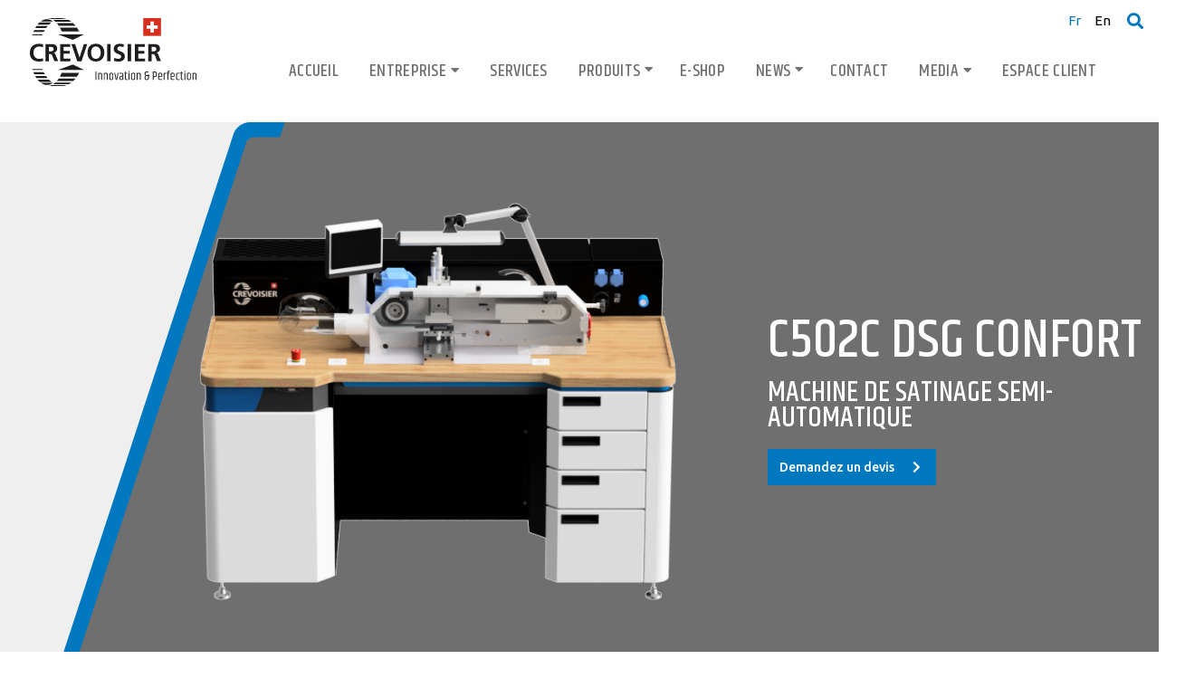

--- FILE ---
content_type: text/html; charset=UTF-8
request_url: https://crevoisier.ch/machines/c502c-dsg-confort/
body_size: 25247
content:
<!DOCTYPE html>
<html lang="fr-FR">
<head>
	<meta charset="UTF-8">
	<meta name="viewport" content="width=device-width, initial-scale=1.0, viewport-fit=cover" />		<meta name='robots' content='index, follow, max-image-preview:large, max-snippet:-1, max-video-preview:-1' />
<link rel="alternate" hreflang="en" href="https://crevoisier.ch/en/machines/c502c-dsg-comfort/" />
<link rel="alternate" hreflang="fr" href="https://crevoisier.ch/machines/c502c-dsg-confort/" />
<link rel="alternate" hreflang="x-default" href="https://crevoisier.ch/machines/c502c-dsg-confort/" />

	<!-- This site is optimized with the Yoast SEO Premium plugin v22.0 (Yoast SEO v22.0) - https://yoast.com/wordpress/plugins/seo/ -->
	<title>C502C DSG CONFORT - CREVOISIER</title>
	<link rel="canonical" href="https://crevoisier.ch/machines/c502c-dsg-confort/" />
	<meta property="og:locale" content="fr_FR" />
	<meta property="og:type" content="article" />
	<meta property="og:title" content="C502C DSG CONFORT" />
	<meta property="og:description" content="MACHINE DE SATINAGE SEMI-AUTOMATIQUE Demandez un devis Partager sur facebook Partager sur twitter Partager sur linkedin Partager sur email Description Caractéristiques techniques Nous contacter Description Précision exceptionnelle La machine C502C représente, de par son encombrement réduitet sa modularité, le meilleur choix pour le satinage en longde pièces d’horlogerie, bijouterie, maroquinerie, et autres. Ergonomie Design expressif, [&hellip;]" />
	<meta property="og:url" content="https://crevoisier.ch/machines/c502c-dsg-confort/" />
	<meta property="og:site_name" content="CREVOISIER" />
	<meta property="article:modified_time" content="2025-05-20T15:15:19+00:00" />
	<meta property="og:image" content="https://crevoisier.ch/wp-content/uploads/2023/07/Vue-de-face-4.png" />
	<meta property="og:image:width" content="650" />
	<meta property="og:image:height" content="546" />
	<meta property="og:image:type" content="image/png" />
	<meta name="twitter:card" content="summary_large_image" />
	<meta name="twitter:label1" content="Durée de lecture estimée" />
	<meta name="twitter:data1" content="4 minutes" />
	<script type="application/ld+json" class="yoast-schema-graph">{"@context":"https://schema.org","@graph":[{"@type":"WebPage","@id":"https://crevoisier.ch/machines/c502c-dsg-confort/","url":"https://crevoisier.ch/machines/c502c-dsg-confort/","name":"C502C DSG CONFORT - CREVOISIER","isPartOf":{"@id":"https://crevoisier.ch/#website"},"primaryImageOfPage":{"@id":"https://crevoisier.ch/machines/c502c-dsg-confort/#primaryimage"},"image":{"@id":"https://crevoisier.ch/machines/c502c-dsg-confort/#primaryimage"},"thumbnailUrl":"https://crevoisier.ch/wp-content/uploads/2023/07/Vue-de-face-4.png","datePublished":"2025-05-12T12:54:30+00:00","dateModified":"2025-05-20T15:15:19+00:00","breadcrumb":{"@id":"https://crevoisier.ch/machines/c502c-dsg-confort/#breadcrumb"},"inLanguage":"fr-FR","potentialAction":[{"@type":"ReadAction","target":["https://crevoisier.ch/machines/c502c-dsg-confort/"]}]},{"@type":"ImageObject","inLanguage":"fr-FR","@id":"https://crevoisier.ch/machines/c502c-dsg-confort/#primaryimage","url":"https://crevoisier.ch/wp-content/uploads/2023/07/Vue-de-face-4.png","contentUrl":"https://crevoisier.ch/wp-content/uploads/2023/07/Vue-de-face-4.png","width":650,"height":546},{"@type":"BreadcrumbList","@id":"https://crevoisier.ch/machines/c502c-dsg-confort/#breadcrumb","itemListElement":[{"@type":"ListItem","position":1,"name":"Accueil","item":"https://crevoisier.ch/"},{"@type":"ListItem","position":2,"name":"Machines","item":"https://crevoisier.ch/machines/"},{"@type":"ListItem","position":3,"name":"C502C DSG CONFORT"}]},{"@type":"WebSite","@id":"https://crevoisier.ch/#website","url":"https://crevoisier.ch/","name":"CREVOISIER","description":"Fabrique de machines","potentialAction":[{"@type":"SearchAction","target":{"@type":"EntryPoint","urlTemplate":"https://crevoisier.ch/?s={search_term_string}"},"query-input":"required name=search_term_string"}],"inLanguage":"fr-FR"}]}</script>
	<!-- / Yoast SEO Premium plugin. -->


<link rel='dns-prefetch' href='//apis.google.com' />
<link rel='dns-prefetch' href='//www.googletagmanager.com' />
<link rel="alternate" type="application/rss+xml" title="CREVOISIER &raquo; Flux" href="https://crevoisier.ch/feed/" />
<link rel="alternate" type="application/rss+xml" title="CREVOISIER &raquo; Flux des commentaires" href="https://crevoisier.ch/comments/feed/" />
<link rel="alternate" title="oEmbed (JSON)" type="application/json+oembed" href="https://crevoisier.ch/wp-json/oembed/1.0/embed?url=https%3A%2F%2Fcrevoisier.ch%2Fmachines%2Fc502c-dsg-confort%2F" />
<link rel="alternate" title="oEmbed (XML)" type="text/xml+oembed" href="https://crevoisier.ch/wp-json/oembed/1.0/embed?url=https%3A%2F%2Fcrevoisier.ch%2Fmachines%2Fc502c-dsg-confort%2F&#038;format=xml" />
<style id='wp-img-auto-sizes-contain-inline-css'>
img:is([sizes=auto i],[sizes^="auto," i]){contain-intrinsic-size:3000px 1500px}
/*# sourceURL=wp-img-auto-sizes-contain-inline-css */
</style>
<link rel='stylesheet' id='wp-block-library-css' href='https://crevoisier.ch/wp-includes/css/dist/block-library/style.min.css?ver=6e0728ebb67d668afa587a54f804e703' media='all' />

<style id='classic-theme-styles-inline-css'>
/*! This file is auto-generated */
.wp-block-button__link{color:#fff;background-color:#32373c;border-radius:9999px;box-shadow:none;text-decoration:none;padding:calc(.667em + 2px) calc(1.333em + 2px);font-size:1.125em}.wp-block-file__button{background:#32373c;color:#fff;text-decoration:none}
/*# sourceURL=/wp-includes/css/classic-themes.min.css */
</style>
<link rel='stylesheet' id='gdpr-css' href='https://crevoisier.ch/wp-content/plugins/gdpr/dist/css/public.css?ver=2.1.2' media='all' />
<link rel='stylesheet' id='woocommerce-layout-css' href='https://crevoisier.ch/wp-content/plugins/woocommerce/assets/css/woocommerce-layout.css?ver=7.8.0' media='all' />
<link rel='stylesheet' id='woocommerce-smallscreen-css' href='https://crevoisier.ch/wp-content/plugins/woocommerce/assets/css/woocommerce-smallscreen.css?ver=7.8.0' media='only screen and (max-width: 768px)' />
<link rel='stylesheet' id='woocommerce-general-css' href='https://crevoisier.ch/wp-content/plugins/woocommerce/assets/css/woocommerce.css?ver=7.8.0' media='all' />
<style id='woocommerce-inline-inline-css'>
.woocommerce form .form-row .required { visibility: visible; }
/*# sourceURL=woocommerce-inline-inline-css */
</style>
<link rel='stylesheet' id='wpml-legacy-horizontal-list-0-css' href='//crevoisier.ch/wp-content/plugins/sitepress-multilingual-cms/templates/language-switchers/legacy-list-horizontal/style.min.css?ver=1' media='all' />
<link rel='stylesheet' id='wpml-menu-item-0-css' href='//crevoisier.ch/wp-content/plugins/sitepress-multilingual-cms/templates/language-switchers/menu-item/style.min.css?ver=1' media='all' />
<link rel='stylesheet' id='548773a9d-css' href='https://crevoisier.ch/wp-content/uploads/essential-addons-elementor/734e5f942.min.css?ver=1767692442' media='all' />
<link rel='stylesheet' id='crevoisier-style-css' href='https://crevoisier.ch/wp-content/themes/crevoisier/style.css?ver=1.0.0' media='all' />
<link rel='stylesheet' id='elementor-icons-css' href='https://crevoisier.ch/wp-content/plugins/elementor/assets/lib/eicons/css/elementor-icons.min.css?ver=5.13.0' media='all' />
<style id='elementor-icons-inline-css'>

		.elementor-add-new-section .elementor-add-templately-promo-button{
            background-color: #5d4fff;
            background-image: url(https://crevoisier.ch/wp-content/plugins/essential-addons-for-elementor-lite/assets/admin/images/templately/logo-icon.svg);
            background-repeat: no-repeat;
            background-position: center center;
            margin-left: 5px;
            position: relative;
            bottom: 5px;
        }
/*# sourceURL=elementor-icons-inline-css */
</style>
<link rel='stylesheet' id='elementor-frontend-css' href='https://crevoisier.ch/wp-content/plugins/elementor/assets/css/frontend-lite.min.css?ver=3.5.3' media='all' />
<style id='elementor-frontend-inline-css'>
.elementor-11971 .elementor-element.elementor-element-66735643:not(.elementor-motion-effects-element-type-background), .elementor-11971 .elementor-element.elementor-element-66735643 > .elementor-motion-effects-container > .elementor-motion-effects-layer{background-image:url("https://crevoisier.ch/wp-content/uploads/2023/10/Crevoisier_visuel_comm.webp");}.elementor-11971 .elementor-element.elementor-element-cab0a28 > .elementor-widget-container{background-image:url("https://crevoisier.ch/wp-content/uploads/2023/10/Crevoisier_visuel_comm.webp");}.elementor-11971 .elementor-element.elementor-element-3cf02f0:not(.elementor-motion-effects-element-type-background), .elementor-11971 .elementor-element.elementor-element-3cf02f0 > .elementor-motion-effects-container > .elementor-motion-effects-layer{background-image:url("https://crevoisier.ch/wp-content/uploads/2023/10/Table-scaled.jpg");}.elementor-11971 .elementor-element.elementor-element-2a96e1e > .elementor-widget-container{background-image:url("https://crevoisier.ch/wp-content/uploads/2023/10/Table-scaled.jpg");}
/*# sourceURL=elementor-frontend-inline-css */
</style>
<link rel='stylesheet' id='elementor-post-6-css' href='https://crevoisier.ch/wp-content/uploads/elementor/css/post-6.css?ver=1765543449' media='all' />
<link rel='stylesheet' id='elementor-pro-css' href='https://crevoisier.ch/wp-content/plugins/elementor-pro/assets/css/frontend-lite.min.css?ver=3.3.8' media='all' />
<link rel='stylesheet' id='elementor-global-css' href='https://crevoisier.ch/wp-content/uploads/elementor/css/global.css?ver=1765543451' media='all' />
<link rel='stylesheet' id='elementor-post-11971-css' href='https://crevoisier.ch/wp-content/uploads/elementor/css/post-11971.css?ver=1765546712' media='all' />
<link rel='stylesheet' id='elementor-post-7-css' href='https://crevoisier.ch/wp-content/uploads/elementor/css/post-7.css?ver=1765543451' media='all' />
<link rel='stylesheet' id='elementor-post-25-css' href='https://crevoisier.ch/wp-content/uploads/elementor/css/post-25.css?ver=1765543451' media='all' />
<link rel='stylesheet' id='ecs-styles-css' href='https://crevoisier.ch/wp-content/plugins/ele-custom-skin/assets/css/ecs-style.css?ver=3.1.6' media='all' />
<link rel='stylesheet' id='elementor-post-800-css' href='https://crevoisier.ch/wp-content/uploads/elementor/css/post-800.css?ver=1702478316' media='all' />
<link rel='stylesheet' id='elementor-post-21959-css' href='https://crevoisier.ch/wp-content/uploads/elementor/css/post-21959.css?ver=1732025699' media='all' />
<link rel='stylesheet' id='google-fonts-1-css' href='https://fonts.googleapis.com/css?family=Roboto%3A100%2C100italic%2C200%2C200italic%2C300%2C300italic%2C400%2C400italic%2C500%2C500italic%2C600%2C600italic%2C700%2C700italic%2C800%2C800italic%2C900%2C900italic%7CRoboto+Slab%3A100%2C100italic%2C200%2C200italic%2C300%2C300italic%2C400%2C400italic%2C500%2C500italic%2C600%2C600italic%2C700%2C700italic%2C800%2C800italic%2C900%2C900italic%7CKhand%3A100%2C100italic%2C200%2C200italic%2C300%2C300italic%2C400%2C400italic%2C500%2C500italic%2C600%2C600italic%2C700%2C700italic%2C800%2C800italic%2C900%2C900italic%7CUbuntu%3A100%2C100italic%2C200%2C200italic%2C300%2C300italic%2C400%2C400italic%2C500%2C500italic%2C600%2C600italic%2C700%2C700italic%2C800%2C800italic%2C900%2C900italic&#038;display=auto&#038;ver=6.9' media='all' />
<link rel='stylesheet' id='elementor-icons-shared-0-css' href='https://crevoisier.ch/wp-content/plugins/elementor/assets/lib/font-awesome/css/fontawesome.min.css?ver=5.15.3' media='all' />
<link rel='stylesheet' id='elementor-icons-fa-solid-css' href='https://crevoisier.ch/wp-content/plugins/elementor/assets/lib/font-awesome/css/solid.min.css?ver=5.15.3' media='all' />
<link rel='stylesheet' id='elementor-icons-fa-brands-css' href='https://crevoisier.ch/wp-content/plugins/elementor/assets/lib/font-awesome/css/brands.min.css?ver=5.15.3' media='all' />
<script src="https://crevoisier.ch/wp-includes/js/jquery/jquery.min.js?ver=3.7.1" id="jquery-core-js"></script>
<script src="https://crevoisier.ch/wp-includes/js/jquery/jquery-migrate.min.js?ver=3.4.1" id="jquery-migrate-js"></script>
<script id="wpml-cookie-js-extra">
var wpml_cookies = {"wp-wpml_current_language":{"value":"fr","expires":1,"path":"/"}};
var wpml_cookies = {"wp-wpml_current_language":{"value":"fr","expires":1,"path":"/"}};
//# sourceURL=wpml-cookie-js-extra
</script>
<script src="https://crevoisier.ch/wp-content/plugins/sitepress-multilingual-cms/res/js/cookies/language-cookie.js?ver=4.5.14" id="wpml-cookie-js"></script>
<script id="gdpr-js-extra">
var GDPR = {"ajaxurl":"https://crevoisier.ch/wp-admin/admin-ajax.php","logouturl":"","i18n":{"aborting":"Abandonner","logging_out":"Vous \u00eates d\u00e9connect\u00e9.","continue":"Continuer","cancel":"Annuler","ok":"OK","close_account":"Fermer votre compte\u00a0?","close_account_warning":"Votre compte sera ferm\u00e9 et toutes les donn\u00e9es seront d\u00e9finitivement supprim\u00e9es et ne pourront pas \u00eatre r\u00e9cup\u00e9r\u00e9es. Confirmez-vous\u00a0?","are_you_sure":"Confirmez-vous\u00a0?","policy_disagree":"En n\u2019\u00e9tant pas d\u2019accord, vous n\u2019aurez plus acc\u00e8s \u00e0 notre site et serez d\u00e9connect\u00e9."},"is_user_logged_in":"","refresh":"1"};
//# sourceURL=gdpr-js-extra
</script>
<script src="https://crevoisier.ch/wp-content/plugins/gdpr/dist/js/public.js?ver=2.1.2" id="gdpr-js"></script>

<!-- Extrait de code de la balise Google (gtag.js) ajouté par Site Kit -->
<!-- Extrait Google Analytics ajouté par Site Kit -->
<script src="https://www.googletagmanager.com/gtag/js?id=GT-MR59FQL" id="google_gtagjs-js" async></script>
<script id="google_gtagjs-js-after">
window.dataLayer = window.dataLayer || [];function gtag(){dataLayer.push(arguments);}
gtag("set","linker",{"domains":["crevoisier.ch"]});
gtag("js", new Date());
gtag("set", "developer_id.dZTNiMT", true);
gtag("config", "GT-MR59FQL");
 window._googlesitekit = window._googlesitekit || {}; window._googlesitekit.throttledEvents = []; window._googlesitekit.gtagEvent = (name, data) => { var key = JSON.stringify( { name, data } ); if ( !! window._googlesitekit.throttledEvents[ key ] ) { return; } window._googlesitekit.throttledEvents[ key ] = true; setTimeout( () => { delete window._googlesitekit.throttledEvents[ key ]; }, 5 ); gtag( "event", name, { ...data, event_source: "site-kit" } ); }; 
//# sourceURL=google_gtagjs-js-after
</script>
<script id="ecs_ajax_load-js-extra">
var ecs_ajax_params = {"ajaxurl":"https://crevoisier.ch/wp-admin/admin-ajax.php","posts":"{\"page\":0,\"post_type\":\"machines\",\"error\":\"\",\"m\":\"\",\"p\":11971,\"post_parent\":\"\",\"subpost\":\"\",\"subpost_id\":\"\",\"attachment\":\"\",\"attachment_id\":0,\"pagename\":\"\",\"page_id\":\"\",\"second\":\"\",\"minute\":\"\",\"hour\":\"\",\"day\":0,\"monthnum\":0,\"year\":0,\"w\":0,\"category_name\":\"\",\"tag\":\"\",\"cat\":\"\",\"tag_id\":\"\",\"author\":\"\",\"author_name\":\"\",\"feed\":\"\",\"tb\":\"\",\"paged\":0,\"meta_key\":\"\",\"meta_value\":\"\",\"preview\":\"\",\"s\":\"\",\"sentence\":\"\",\"title\":\"\",\"fields\":\"all\",\"menu_order\":\"\",\"embed\":\"\",\"category__in\":[],\"category__not_in\":[],\"category__and\":[],\"post__in\":[],\"post__not_in\":[],\"post_name__in\":[],\"tag__in\":[],\"tag__not_in\":[],\"tag__and\":[],\"tag_slug__in\":[],\"tag_slug__and\":[],\"post_parent__in\":[],\"post_parent__not_in\":[],\"author__in\":[],\"author__not_in\":[],\"search_columns\":[],\"name\":\"c502c-dsg-confort\",\"ignore_sticky_posts\":false,\"suppress_filters\":false,\"cache_results\":true,\"update_post_term_cache\":true,\"update_menu_item_cache\":false,\"lazy_load_term_meta\":true,\"update_post_meta_cache\":true,\"posts_per_page\":10,\"nopaging\":false,\"comments_per_page\":\"50\",\"no_found_rows\":false,\"order\":\"DESC\",\"machines\":\"c502c-dsg-confort\"}"};
//# sourceURL=ecs_ajax_load-js-extra
</script>
<script src="https://crevoisier.ch/wp-content/plugins/ele-custom-skin/assets/js/ecs_ajax_pagination.js?ver=3.1.6" id="ecs_ajax_load-js"></script>
<script src="https://crevoisier.ch/wp-content/plugins/ele-custom-skin/assets/js/ecs.js?ver=3.1.6" id="ecs-script-js"></script>
<link rel="https://api.w.org/" href="https://crevoisier.ch/wp-json/" /><link rel="alternate" title="JSON" type="application/json" href="https://crevoisier.ch/wp-json/wp/v2/machines/11971" /><meta name="generator" content="WPML ver:4.5.14 stt:1,4;" />
<meta name="generator" content="Site Kit by Google 1.167.0" />	<noscript><style>.woocommerce-product-gallery{ opacity: 1 !important; }</style></noscript>
	<link rel="icon" href="https://crevoisier.ch/wp-content/uploads/2022/10/Crevoisier_icone_page_website.svg" sizes="32x32" />
<link rel="icon" href="https://crevoisier.ch/wp-content/uploads/2022/10/Crevoisier_icone_page_website.svg" sizes="192x192" />
<link rel="apple-touch-icon" href="https://crevoisier.ch/wp-content/uploads/2022/10/Crevoisier_icone_page_website.svg" />
<meta name="msapplication-TileImage" content="https://crevoisier.ch/wp-content/uploads/2022/10/Crevoisier_icone_page_website.svg" />
		<style id="wp-custom-css">
			p{
	margin-top:0px !important;
	padding-top:0px !important;
	padding-bottom:0px !important;
	margin-bottom:0px !important;
}

body, html{
	margin-bottom:0 !important;
	overflow-x:hidden !important;
}
a {
   outline: 0;
	-webkit-tap-highlight-color: transparent;
}

.newsletter .alert{
	display:none;
}
*:focus {
    outline: none;
}
@media screen and (min-width: 2000px) {
  html{
		display:flex;
		justify-content:center;
	}
	body{
		max-width:2000px;
	}
	.elementor-7.elementor{
		width:100vw;
	}
}


body{
	overflow-y:hidden !important;
}

.gdpr.gdpr-privacy-bar .gdpr-agreement, .gdpr.gdpr-reconsent-bar .gdpr-agreement{
	background:#0078C0;
	box-shadow:none;
	text-shadow:none;
	border:1px solid #0078C0;
}

.gdpr.gdpr-privacy-bar .gdpr-agreement:hover, .gdpr.gdpr-reconsent-bar .gdpr-agreement:hover{
	background:#0078C0;
	color:white;
	border:1px solid #0078C0;
}

a[href^="tel"]{
    color:inherit !important;
    text-decoration:none !important;
}

.grecaptcha-badge{
	z-index:9999999;
}

#product-header{
	z-index:1001;
}

.woocommerce-message{
	background: transparent !important;
	border-top-color: transparent !important;
}
.woocommerce-message .button{
	background: #0078C0;
	border-radius: 0;
	color: white;
	font-family: 'Ubuntu';
	font-weight: 400;
}
.woocommerce-message::before{
	color: #0078C0 !important;
	top: 1px !important;;
}

.woocommerce-shop .woocommerce.columns-4{
	display:none;
}

.videobutton{
	background: #706F6F;
	font-family: "Ubuntu", Sans-serif;
	font-size: 14px;
	font-weight: 500;
	border-style: solid;
	border-width: 1px 1px 1px 1px;
	border-color: #706F6F;
	border-radius: 0px 0px 0px 0px;
	padding: 10px 30px 10px 30px;
	text-decoration: none;
	margin-top: 30px;
	display: inline-block;
	color: white !important;
	transition:0.5s all;
}
.videobutton:hover{
	background: #0078C0 ;
	border-color: #0078C0 ;
}
.elementor-widget-wrap .elementor-element .elementor-widget-container a.videobutton{	
	color:white !important;
}

.mfp-arrow-left{
	left:80px;
}
.mfp-arrow-right{
	right:80px;
}

.woocommerce-message .button{
	display:none !important;
}
.woocommerce-message{
	margin-bottom: 0 !important;
	padding-top: 0 !important;
	padding-bottom: 0 !important;
}


@media screen and (max-width: 767px) {
	.mfp-arrow-left{
		left:0px;
	}
	.mfp-arrow-right{
		right:0px;
	}
}		</style>
		</head>
<body data-rsssl=1 class="wp-singular machines-template machines-template-elementor_header_footer single single-machines postid-11971 wp-theme-crevoisier theme-crevoisier woocommerce-no-js elementor-default elementor-template-full-width elementor-kit-6 elementor-page elementor-page-11971">

		<div data-elementor-type="header" data-elementor-id="7" class="elementor elementor-7 elementor-location-header" data-elementor-settings="[]">
		<div class="elementor-section-wrap">
					<section data-particle_enable="false" data-particle-mobile-disabled="false" class="elementor-section elementor-top-section elementor-element elementor-element-14d288e elementor-section-full_width elementor-hidden-tablet elementor-hidden-mobile elementor-section-height-default elementor-section-height-default" data-id="14d288e" data-element_type="section">
						<div class="elementor-container elementor-column-gap-default">
					<div class="elementor-column elementor-col-50 elementor-top-column elementor-element elementor-element-c53bd34" data-id="c53bd34" data-element_type="column">
			<div class="elementor-widget-wrap elementor-element-populated">
								<div class="elementor-element elementor-element-357b47c elementor-widget elementor-widget-image" data-id="357b47c" data-element_type="widget" data-widget_type="image.default">
				<div class="elementor-widget-container">
			<style>/*! elementor - v3.5.3 - 28-12-2021 */
.elementor-widget-image{text-align:center}.elementor-widget-image a{display:inline-block}.elementor-widget-image a img[src$=".svg"]{width:48px}.elementor-widget-image img{vertical-align:middle;display:inline-block}</style>													<a href="https://crevoisier.ch">
							<img width="640" height="640" src="https://crevoisier.ch/wp-content/uploads/2022/01/Logo_Crevoisier-resized.svg" class="attachment-large size-large" alt="" />								</a>
															</div>
				</div>
					</div>
		</div>
				<div class="elementor-column elementor-col-50 elementor-top-column elementor-element elementor-element-43e1331" data-id="43e1331" data-element_type="column">
			<div class="elementor-widget-wrap elementor-element-populated">
								<section data-particle_enable="false" data-particle-mobile-disabled="false" class="elementor-section elementor-inner-section elementor-element elementor-element-dbb5a54 elementor-section-full_width elementor-section-height-default elementor-section-height-default" data-id="dbb5a54" data-element_type="section">
						<div class="elementor-container elementor-column-gap-default">
					<div class="elementor-column elementor-col-50 elementor-inner-column elementor-element elementor-element-3e8424e" data-id="3e8424e" data-element_type="column">
			<div class="elementor-widget-wrap elementor-element-populated">
								<div class="elementor-element elementor-element-2dcc7f2 elementor-nav-menu__align-right elementor-nav-menu--dropdown-tablet elementor-nav-menu__text-align-aside elementor-nav-menu--toggle elementor-nav-menu--burger elementor-widget elementor-widget-nav-menu" data-id="2dcc7f2" data-element_type="widget" data-settings="{&quot;layout&quot;:&quot;horizontal&quot;,&quot;submenu_icon&quot;:{&quot;value&quot;:&quot;&lt;i class=\&quot;fas fa-caret-down\&quot;&gt;&lt;\/i&gt;&quot;,&quot;library&quot;:&quot;fa-solid&quot;},&quot;toggle&quot;:&quot;burger&quot;}" data-widget_type="nav-menu.default">
				<div class="elementor-widget-container">
			<link rel="stylesheet" href="https://crevoisier.ch/wp-content/plugins/elementor-pro/assets/css/widget-nav-menu.min.css">			<nav migration_allowed="1" migrated="0" role="navigation" class="elementor-nav-menu--main elementor-nav-menu__container elementor-nav-menu--layout-horizontal e--pointer-none"><ul id="menu-1-2dcc7f2" class="elementor-nav-menu"><li class="menu-item wpml-ls-slot-7 wpml-ls-item wpml-ls-item-fr wpml-ls-current-language wpml-ls-menu-item wpml-ls-last-item menu-item-type-wpml_ls_menu_item menu-item-object-wpml_ls_menu_item menu-item-wpml-ls-7-fr"><a href="https://crevoisier.ch/machines/c502c-dsg-confort/" title="Fr" class="elementor-item"><span class="wpml-ls-native" lang="fr">Fr</span></a></li>
<li class="menu-item wpml-ls-slot-7 wpml-ls-item wpml-ls-item-en wpml-ls-menu-item wpml-ls-first-item menu-item-type-wpml_ls_menu_item menu-item-object-wpml_ls_menu_item menu-item-wpml-ls-7-en"><a href="https://crevoisier.ch/en/machines/c502c-dsg-comfort/" title="En" class="elementor-item"><span class="wpml-ls-native" lang="en">En</span></a></li>
</ul></nav>
					<div class="elementor-menu-toggle" role="button" tabindex="0" aria-label="Permuter le menu" aria-expanded="false">
			<i class="eicon-menu-bar" aria-hidden="true" role="presentation"></i>
			<span class="elementor-screen-only">Menu</span>
		</div>
			<nav class="elementor-nav-menu--dropdown elementor-nav-menu__container" role="navigation" aria-hidden="true"><ul id="menu-2-2dcc7f2" class="elementor-nav-menu"><li class="menu-item wpml-ls-slot-7 wpml-ls-item wpml-ls-item-fr wpml-ls-current-language wpml-ls-menu-item wpml-ls-last-item menu-item-type-wpml_ls_menu_item menu-item-object-wpml_ls_menu_item menu-item-wpml-ls-7-fr"><a href="https://crevoisier.ch/machines/c502c-dsg-confort/" title="Fr" class="elementor-item" tabindex="-1"><span class="wpml-ls-native" lang="fr">Fr</span></a></li>
<li class="menu-item wpml-ls-slot-7 wpml-ls-item wpml-ls-item-en wpml-ls-menu-item wpml-ls-first-item menu-item-type-wpml_ls_menu_item menu-item-object-wpml_ls_menu_item menu-item-wpml-ls-7-en"><a href="https://crevoisier.ch/en/machines/c502c-dsg-comfort/" title="En" class="elementor-item" tabindex="-1"><span class="wpml-ls-native" lang="en">En</span></a></li>
</ul></nav>
				</div>
				</div>
				<div class="elementor-element elementor-element-83c5a1d elementor-search-form--skin-full_screen elementor-widget elementor-widget-search-form" data-id="83c5a1d" data-element_type="widget" data-settings="{&quot;skin&quot;:&quot;full_screen&quot;}" data-widget_type="search-form.default">
				<div class="elementor-widget-container">
					<form class="elementor-search-form" role="search" action="https://crevoisier.ch" method="get">
									<div class="elementor-search-form__toggle">
				<i aria-hidden="true" class="fas fa-search"></i>				<span class="elementor-screen-only">Rechercher </span>
			</div>
						<div class="elementor-search-form__container">
								<input placeholder="Search ..." class="elementor-search-form__input" type="search" name="s" title="Rechercher " value="">
				<input type='hidden' name='lang' value='fr' />												<div class="dialog-lightbox-close-button dialog-close-button">
					<i class="eicon-close" aria-hidden="true"></i>
					<span class="elementor-screen-only">Fermer</span>
				</div>
							</div>
		</form>
				</div>
				</div>
					</div>
		</div>
				<div class="elementor-column elementor-col-50 elementor-inner-column elementor-element elementor-element-3efc1a4" data-id="3efc1a4" data-element_type="column">
			<div class="elementor-widget-wrap elementor-element-populated">
								<div class="elementor-element elementor-element-a5fb46d elementor-nav-menu__align-center elementor-nav-menu--dropdown-tablet elementor-nav-menu__text-align-aside elementor-nav-menu--toggle elementor-nav-menu--burger elementor-widget elementor-widget-nav-menu" data-id="a5fb46d" data-element_type="widget" id="mainmenu" data-settings="{&quot;layout&quot;:&quot;horizontal&quot;,&quot;submenu_icon&quot;:{&quot;value&quot;:&quot;&lt;i class=\&quot;fas fa-caret-down\&quot;&gt;&lt;\/i&gt;&quot;,&quot;library&quot;:&quot;fa-solid&quot;},&quot;toggle&quot;:&quot;burger&quot;}" data-widget_type="nav-menu.default">
				<div class="elementor-widget-container">
						<nav migration_allowed="1" migrated="0" role="navigation" class="elementor-nav-menu--main elementor-nav-menu__container elementor-nav-menu--layout-horizontal e--pointer-none"><ul id="menu-1-a5fb46d" class="elementor-nav-menu"><li class="closetab menu-item menu-item-type-post_type menu-item-object-page menu-item-home menu-item-229"><a href="https://crevoisier.ch/" class="elementor-item">Accueil</a></li>
<li class="closetab menu-item menu-item-type-post_type menu-item-object-page menu-item-has-children menu-item-232"><a href="https://crevoisier.ch/qui-sommes-nous/" class="elementor-item">Entreprise</a>
<ul class="sub-menu elementor-nav-menu--dropdown">
	<li class="menu-item menu-item-type-post_type menu-item-object-page menu-item-414"><a href="https://crevoisier.ch/qui-sommes-nous/" class="elementor-sub-item">à propos</a></li>
	<li class="menu-item menu-item-type-post_type menu-item-object-page menu-item-8210"><a href="https://crevoisier.ch/expertises/" class="elementor-sub-item">Expertises</a></li>
	<li class="menu-item menu-item-type-post_type menu-item-object-page menu-item-2622"><a href="https://crevoisier.ch/presence-mondiale/" class="elementor-sub-item">Présence mondiale</a></li>
	<li class="menu-item menu-item-type-post_type menu-item-object-page menu-item-532"><a href="https://crevoisier.ch/equipe/" class="elementor-sub-item">L’équipe</a></li>
	<li class="menu-item menu-item-type-post_type menu-item-object-page menu-item-820"><a href="https://crevoisier.ch/offres-demploi/" class="elementor-sub-item">Offres d’emploi</a></li>
	<li class="menu-item menu-item-type-post_type menu-item-object-page menu-item-8721"><a href="https://crevoisier.ch/historique/" class="elementor-sub-item">Historique</a></li>
	<li class="menu-item menu-item-type-post_type menu-item-object-page menu-item-821"><a href="https://crevoisier.ch/vie-associative/" class="elementor-sub-item">Vie associative</a></li>
</ul>
</li>
<li class="closetab menu-item menu-item-type-post_type menu-item-object-page menu-item-7723"><a href="https://crevoisier.ch/services/" class="elementor-item">Services</a></li>
<li class="produits menu-item menu-item-type-post_type menu-item-object-page menu-item-513"><a href="https://crevoisier.ch/produits/" class="elementor-item">Produits</a></li>
<li class="menu-item menu-item-type-custom menu-item-object-custom menu-item-415"><a target="_blank" href="https://eshop.crevoisier.ch/fr/login" class="elementor-item">E-shop</a></li>
<li class="news-menu menu-item menu-item-type-post_type menu-item-object-page menu-item-230"><a href="https://crevoisier.ch/news/" class="elementor-item">News</a></li>
<li class="closetab menu-item menu-item-type-post_type menu-item-object-page menu-item-851"><a href="https://crevoisier.ch/contact/" class="elementor-item">Contact</a></li>
<li class="galerie-menu closetab menu-item menu-item-type-post_type menu-item-object-page menu-item-has-children menu-item-412"><a href="https://crevoisier.ch/galerie/" class="elementor-item">Media</a>
<ul class="sub-menu elementor-nav-menu--dropdown">
	<li class="menu-item menu-item-type-post_type menu-item-object-page menu-item-22488"><a href="https://crevoisier.ch/galerie/" class="elementor-sub-item">Galerie</a></li>
	<li class="menu-item menu-item-type-post_type menu-item-object-page menu-item-22487"><a href="https://crevoisier.ch/presse-media/" class="elementor-sub-item">Presse</a></li>
</ul>
</li>
<li class="closetab menu-item menu-item-type-post_type menu-item-object-page menu-item-6289"><a href="https://crevoisier.ch/espace-client/" class="elementor-item">Espace client</a></li>
</ul></nav>
					<div class="elementor-menu-toggle" role="button" tabindex="0" aria-label="Permuter le menu" aria-expanded="false">
			<i class="eicon-menu-bar" aria-hidden="true" role="presentation"></i>
			<span class="elementor-screen-only">Menu</span>
		</div>
			<nav class="elementor-nav-menu--dropdown elementor-nav-menu__container" role="navigation" aria-hidden="true"><ul id="menu-2-a5fb46d" class="elementor-nav-menu"><li class="closetab menu-item menu-item-type-post_type menu-item-object-page menu-item-home menu-item-229"><a href="https://crevoisier.ch/" class="elementor-item" tabindex="-1">Accueil</a></li>
<li class="closetab menu-item menu-item-type-post_type menu-item-object-page menu-item-has-children menu-item-232"><a href="https://crevoisier.ch/qui-sommes-nous/" class="elementor-item" tabindex="-1">Entreprise</a>
<ul class="sub-menu elementor-nav-menu--dropdown">
	<li class="menu-item menu-item-type-post_type menu-item-object-page menu-item-414"><a href="https://crevoisier.ch/qui-sommes-nous/" class="elementor-sub-item" tabindex="-1">à propos</a></li>
	<li class="menu-item menu-item-type-post_type menu-item-object-page menu-item-8210"><a href="https://crevoisier.ch/expertises/" class="elementor-sub-item" tabindex="-1">Expertises</a></li>
	<li class="menu-item menu-item-type-post_type menu-item-object-page menu-item-2622"><a href="https://crevoisier.ch/presence-mondiale/" class="elementor-sub-item" tabindex="-1">Présence mondiale</a></li>
	<li class="menu-item menu-item-type-post_type menu-item-object-page menu-item-532"><a href="https://crevoisier.ch/equipe/" class="elementor-sub-item" tabindex="-1">L’équipe</a></li>
	<li class="menu-item menu-item-type-post_type menu-item-object-page menu-item-820"><a href="https://crevoisier.ch/offres-demploi/" class="elementor-sub-item" tabindex="-1">Offres d’emploi</a></li>
	<li class="menu-item menu-item-type-post_type menu-item-object-page menu-item-8721"><a href="https://crevoisier.ch/historique/" class="elementor-sub-item" tabindex="-1">Historique</a></li>
	<li class="menu-item menu-item-type-post_type menu-item-object-page menu-item-821"><a href="https://crevoisier.ch/vie-associative/" class="elementor-sub-item" tabindex="-1">Vie associative</a></li>
</ul>
</li>
<li class="closetab menu-item menu-item-type-post_type menu-item-object-page menu-item-7723"><a href="https://crevoisier.ch/services/" class="elementor-item" tabindex="-1">Services</a></li>
<li class="produits menu-item menu-item-type-post_type menu-item-object-page menu-item-513"><a href="https://crevoisier.ch/produits/" class="elementor-item" tabindex="-1">Produits</a></li>
<li class="menu-item menu-item-type-custom menu-item-object-custom menu-item-415"><a target="_blank" href="https://eshop.crevoisier.ch/fr/login" class="elementor-item" tabindex="-1">E-shop</a></li>
<li class="news-menu menu-item menu-item-type-post_type menu-item-object-page menu-item-230"><a href="https://crevoisier.ch/news/" class="elementor-item" tabindex="-1">News</a></li>
<li class="closetab menu-item menu-item-type-post_type menu-item-object-page menu-item-851"><a href="https://crevoisier.ch/contact/" class="elementor-item" tabindex="-1">Contact</a></li>
<li class="galerie-menu closetab menu-item menu-item-type-post_type menu-item-object-page menu-item-has-children menu-item-412"><a href="https://crevoisier.ch/galerie/" class="elementor-item" tabindex="-1">Media</a>
<ul class="sub-menu elementor-nav-menu--dropdown">
	<li class="menu-item menu-item-type-post_type menu-item-object-page menu-item-22488"><a href="https://crevoisier.ch/galerie/" class="elementor-sub-item" tabindex="-1">Galerie</a></li>
	<li class="menu-item menu-item-type-post_type menu-item-object-page menu-item-22487"><a href="https://crevoisier.ch/presse-media/" class="elementor-sub-item" tabindex="-1">Presse</a></li>
</ul>
</li>
<li class="closetab menu-item menu-item-type-post_type menu-item-object-page menu-item-6289"><a href="https://crevoisier.ch/espace-client/" class="elementor-item" tabindex="-1">Espace client</a></li>
</ul></nav>
				</div>
				</div>
					</div>
		</div>
							</div>
		</section>
					</div>
		</div>
							</div>
		</section>
				<section data-particle_enable="false" data-particle-mobile-disabled="false" class="elementor-section elementor-top-section elementor-element elementor-element-09d664d elementor-section-full_width elementor-hidden-desktop elementor-section-height-default elementor-section-height-default" data-id="09d664d" data-element_type="section">
						<div class="elementor-container elementor-column-gap-default">
					<div class="elementor-column elementor-col-50 elementor-top-column elementor-element elementor-element-2545102" data-id="2545102" data-element_type="column">
			<div class="elementor-widget-wrap elementor-element-populated">
								<div class="elementor-element elementor-element-a33ec7c elementor-widget elementor-widget-image" data-id="a33ec7c" data-element_type="widget" data-widget_type="image.default">
				<div class="elementor-widget-container">
																<a href="https://crevoisier.ch">
							<img width="640" height="640" src="https://crevoisier.ch/wp-content/uploads/2022/01/Logo_Crevoisier-resized.svg" class="attachment-large size-large" alt="" />								</a>
															</div>
				</div>
					</div>
		</div>
				<div class="elementor-column elementor-col-50 elementor-top-column elementor-element elementor-element-aa9cee5" data-id="aa9cee5" data-element_type="column">
			<div class="elementor-widget-wrap elementor-element-populated">
								<section data-particle_enable="false" data-particle-mobile-disabled="false" class="elementor-section elementor-inner-section elementor-element elementor-element-e5045ab elementor-section-full_width elementor-section-height-default elementor-section-height-default" data-id="e5045ab" data-element_type="section">
						<div class="elementor-container elementor-column-gap-default">
					<div class="elementor-column elementor-col-50 elementor-inner-column elementor-element elementor-element-e48ef3b" data-id="e48ef3b" data-element_type="column">
			<div class="elementor-widget-wrap elementor-element-populated">
								<div class="elementor-element elementor-element-60bc310 elementor-search-form--skin-full_screen elementor-widget elementor-widget-search-form" data-id="60bc310" data-element_type="widget" data-settings="{&quot;skin&quot;:&quot;full_screen&quot;}" data-widget_type="search-form.default">
				<div class="elementor-widget-container">
					<form class="elementor-search-form" role="search" action="https://crevoisier.ch" method="get">
									<div class="elementor-search-form__toggle">
				<i aria-hidden="true" class="fas fa-search"></i>				<span class="elementor-screen-only">Rechercher </span>
			</div>
						<div class="elementor-search-form__container">
								<input placeholder="Search ..." class="elementor-search-form__input" type="search" name="s" title="Rechercher " value="">
				<input type='hidden' name='lang' value='fr' />												<div class="dialog-lightbox-close-button dialog-close-button">
					<i class="eicon-close" aria-hidden="true"></i>
					<span class="elementor-screen-only">Fermer</span>
				</div>
							</div>
		</form>
				</div>
				</div>
					</div>
		</div>
				<div class="elementor-column elementor-col-50 elementor-inner-column elementor-element elementor-element-62660f8" data-id="62660f8" data-element_type="column">
			<div class="elementor-widget-wrap elementor-element-populated">
								<div class="elementor-element elementor-element-770bc0a elementor-nav-menu__align-right elementor-nav-menu--stretch elementor-nav-menu--dropdown-tablet elementor-nav-menu__text-align-aside elementor-nav-menu--toggle elementor-nav-menu--burger elementor-widget elementor-widget-nav-menu" data-id="770bc0a" data-element_type="widget" data-settings="{&quot;full_width&quot;:&quot;stretch&quot;,&quot;layout&quot;:&quot;horizontal&quot;,&quot;submenu_icon&quot;:{&quot;value&quot;:&quot;&lt;i class=\&quot;fas fa-caret-down\&quot;&gt;&lt;\/i&gt;&quot;,&quot;library&quot;:&quot;fa-solid&quot;},&quot;toggle&quot;:&quot;burger&quot;}" data-widget_type="nav-menu.default">
				<div class="elementor-widget-container">
						<nav migration_allowed="1" migrated="0" role="navigation" class="elementor-nav-menu--main elementor-nav-menu__container elementor-nav-menu--layout-horizontal e--pointer-none"><ul id="menu-1-770bc0a" class="elementor-nav-menu"><li class="menu-item menu-item-type-post_type menu-item-object-page menu-item-home menu-item-5667"><a href="https://crevoisier.ch/" class="elementor-item">Accueil</a></li>
<li class="menu-item menu-item-type-post_type menu-item-object-page menu-item-has-children menu-item-5668"><a href="https://crevoisier.ch/qui-sommes-nous/" class="elementor-item">L&rsquo;entreprise</a>
<ul class="sub-menu elementor-nav-menu--dropdown">
	<li class="menu-item menu-item-type-post_type menu-item-object-page menu-item-5669"><a href="https://crevoisier.ch/qui-sommes-nous/" class="elementor-sub-item">A propos</a></li>
	<li class="menu-item menu-item-type-post_type menu-item-object-page menu-item-9019"><a href="https://crevoisier.ch/expertises/" class="elementor-sub-item">Expertises</a></li>
	<li class="menu-item menu-item-type-post_type menu-item-object-page menu-item-5674"><a href="https://crevoisier.ch/presence-mondiale/" class="elementor-sub-item">Présence mondiale</a></li>
	<li class="menu-item menu-item-type-post_type menu-item-object-page menu-item-5671"><a href="https://crevoisier.ch/equipe/" class="elementor-sub-item">L’équipe</a></li>
	<li class="menu-item menu-item-type-post_type menu-item-object-page menu-item-9020"><a href="https://crevoisier.ch/historique/" class="elementor-sub-item">Historique</a></li>
	<li class="menu-item menu-item-type-post_type menu-item-object-page menu-item-5672"><a href="https://crevoisier.ch/offres-demploi/" class="elementor-sub-item">Offres d’emploi</a></li>
	<li class="menu-item menu-item-type-post_type menu-item-object-page menu-item-5673"><a href="https://crevoisier.ch/vie-associative/" class="elementor-sub-item">Vie associative</a></li>
</ul>
</li>
<li class="menu-item menu-item-type-post_type menu-item-object-page menu-item-9021"><a href="https://crevoisier.ch/services/" class="elementor-item">Services</a></li>
<li class="menu-item menu-item-type-post_type menu-item-object-page menu-item-has-children menu-item-5675"><a href="https://crevoisier.ch/produits/" class="elementor-item">Produits</a>
<ul class="sub-menu elementor-nav-menu--dropdown">
	<li class="menu-item menu-item-type-post_type menu-item-object-page menu-item-5676"><a href="https://crevoisier.ch/produits/machines-automatiques/" class="elementor-sub-item">Machines automatiques</a></li>
	<li class="menu-item menu-item-type-post_type menu-item-object-page menu-item-5677"><a href="https://crevoisier.ch/produits/machines-manuelles/" class="elementor-sub-item">Machines manuelles</a></li>
</ul>
</li>
<li class="menu-item menu-item-type-post_type menu-item-object-page menu-item-has-children menu-item-9992"><a href="https://crevoisier.ch/nos-shops/" class="elementor-item">E-shop</a>
<ul class="sub-menu elementor-nav-menu--dropdown">
	<li class="menu-item menu-item-type-custom menu-item-object-custom menu-item-5684"><a target="_blank" href="https://eshop.crevoisier.ch/fr/login" class="elementor-sub-item">Configurateur</a></li>
	<li class="menu-item menu-item-type-post_type menu-item-object-page menu-item-9991"><a href="https://crevoisier.ch/?page_id=9393" class="elementor-sub-item">Boutique</a></li>
</ul>
</li>
<li class="menu-item menu-item-type-post_type menu-item-object-page menu-item-5678"><a href="https://crevoisier.ch/news/" class="elementor-item">News</a></li>
<li class="menu-item menu-item-type-post_type menu-item-object-page menu-item-5679"><a href="https://crevoisier.ch/contact/" class="elementor-item">Contact</a></li>
<li class="menu-item menu-item-type-post_type menu-item-object-page menu-item-has-children menu-item-5680"><a href="https://crevoisier.ch/galerie/" class="elementor-item">Galerie</a>
<ul class="sub-menu elementor-nav-menu--dropdown">
	<li class="menu-item menu-item-type-post_type menu-item-object-page menu-item-21840"><a href="https://crevoisier.ch/galerie/ephj-2024/" class="elementor-sub-item">EPHJ 2024</a></li>
	<li class="menu-item menu-item-type-post_type menu-item-object-page menu-item-9984"><a href="https://crevoisier.ch/galerie/c710-chez-psa/" class="elementor-sub-item">C710 chez PSA</a></li>
	<li class="menu-item menu-item-type-post_type menu-item-object-page menu-item-9985"><a href="https://crevoisier.ch/galerie/ephj-2019/" class="elementor-sub-item">EPHJ 2019</a></li>
	<li class="menu-item menu-item-type-post_type menu-item-object-page menu-item-5681"><a href="https://crevoisier.ch/galerie/event-crevoisier/" class="elementor-sub-item">Event Crevoisier</a></li>
	<li class="menu-item menu-item-type-post_type menu-item-object-page menu-item-9986"><a href="https://crevoisier.ch/galerie/visite-de-classe/" class="elementor-sub-item">Visite de classe</a></li>
	<li class="menu-item menu-item-type-post_type menu-item-object-page menu-item-9987"><a href="https://crevoisier.ch/galerie/inhorgenta-2023/" class="elementor-sub-item">Inhorgenta 2023</a></li>
	<li class="menu-item menu-item-type-post_type menu-item-object-page menu-item-9988"><a href="https://crevoisier.ch/galerie/prix-svc/" class="elementor-sub-item">PRIX SVC</a></li>
	<li class="menu-item menu-item-type-post_type menu-item-object-page menu-item-9990"><a href="https://crevoisier.ch/galerie/vicenzaoro-2023/" class="elementor-sub-item">Vicenzaoro 2023</a></li>
</ul>
</li>
<li class="menu-item menu-item-type-post_type menu-item-object-page menu-item-6288"><a href="https://crevoisier.ch/espace-client/" class="elementor-item">Espace client</a></li>
<li class="menu-item wpml-ls-slot-125 wpml-ls-item wpml-ls-item-fr wpml-ls-current-language wpml-ls-menu-item wpml-ls-last-item menu-item-type-wpml_ls_menu_item menu-item-object-wpml_ls_menu_item menu-item-wpml-ls-125-fr"><a href="https://crevoisier.ch/machines/c502c-dsg-confort/" title="Fr" class="elementor-item"><span class="wpml-ls-native" lang="fr">Fr</span></a></li>
<li class="menu-item wpml-ls-slot-125 wpml-ls-item wpml-ls-item-en wpml-ls-menu-item wpml-ls-first-item menu-item-type-wpml_ls_menu_item menu-item-object-wpml_ls_menu_item menu-item-wpml-ls-125-en"><a href="https://crevoisier.ch/en/machines/c502c-dsg-comfort/" title="En" class="elementor-item"><span class="wpml-ls-native" lang="en">En</span></a></li>
</ul></nav>
					<div class="elementor-menu-toggle" role="button" tabindex="0" aria-label="Permuter le menu" aria-expanded="false">
			<i class="eicon-menu-bar" aria-hidden="true" role="presentation"></i>
			<span class="elementor-screen-only">Menu</span>
		</div>
			<nav class="elementor-nav-menu--dropdown elementor-nav-menu__container" role="navigation" aria-hidden="true"><ul id="menu-2-770bc0a" class="elementor-nav-menu"><li class="menu-item menu-item-type-post_type menu-item-object-page menu-item-home menu-item-5667"><a href="https://crevoisier.ch/" class="elementor-item" tabindex="-1">Accueil</a></li>
<li class="menu-item menu-item-type-post_type menu-item-object-page menu-item-has-children menu-item-5668"><a href="https://crevoisier.ch/qui-sommes-nous/" class="elementor-item" tabindex="-1">L&rsquo;entreprise</a>
<ul class="sub-menu elementor-nav-menu--dropdown">
	<li class="menu-item menu-item-type-post_type menu-item-object-page menu-item-5669"><a href="https://crevoisier.ch/qui-sommes-nous/" class="elementor-sub-item" tabindex="-1">A propos</a></li>
	<li class="menu-item menu-item-type-post_type menu-item-object-page menu-item-9019"><a href="https://crevoisier.ch/expertises/" class="elementor-sub-item" tabindex="-1">Expertises</a></li>
	<li class="menu-item menu-item-type-post_type menu-item-object-page menu-item-5674"><a href="https://crevoisier.ch/presence-mondiale/" class="elementor-sub-item" tabindex="-1">Présence mondiale</a></li>
	<li class="menu-item menu-item-type-post_type menu-item-object-page menu-item-5671"><a href="https://crevoisier.ch/equipe/" class="elementor-sub-item" tabindex="-1">L’équipe</a></li>
	<li class="menu-item menu-item-type-post_type menu-item-object-page menu-item-9020"><a href="https://crevoisier.ch/historique/" class="elementor-sub-item" tabindex="-1">Historique</a></li>
	<li class="menu-item menu-item-type-post_type menu-item-object-page menu-item-5672"><a href="https://crevoisier.ch/offres-demploi/" class="elementor-sub-item" tabindex="-1">Offres d’emploi</a></li>
	<li class="menu-item menu-item-type-post_type menu-item-object-page menu-item-5673"><a href="https://crevoisier.ch/vie-associative/" class="elementor-sub-item" tabindex="-1">Vie associative</a></li>
</ul>
</li>
<li class="menu-item menu-item-type-post_type menu-item-object-page menu-item-9021"><a href="https://crevoisier.ch/services/" class="elementor-item" tabindex="-1">Services</a></li>
<li class="menu-item menu-item-type-post_type menu-item-object-page menu-item-has-children menu-item-5675"><a href="https://crevoisier.ch/produits/" class="elementor-item" tabindex="-1">Produits</a>
<ul class="sub-menu elementor-nav-menu--dropdown">
	<li class="menu-item menu-item-type-post_type menu-item-object-page menu-item-5676"><a href="https://crevoisier.ch/produits/machines-automatiques/" class="elementor-sub-item" tabindex="-1">Machines automatiques</a></li>
	<li class="menu-item menu-item-type-post_type menu-item-object-page menu-item-5677"><a href="https://crevoisier.ch/produits/machines-manuelles/" class="elementor-sub-item" tabindex="-1">Machines manuelles</a></li>
</ul>
</li>
<li class="menu-item menu-item-type-post_type menu-item-object-page menu-item-has-children menu-item-9992"><a href="https://crevoisier.ch/nos-shops/" class="elementor-item" tabindex="-1">E-shop</a>
<ul class="sub-menu elementor-nav-menu--dropdown">
	<li class="menu-item menu-item-type-custom menu-item-object-custom menu-item-5684"><a target="_blank" href="https://eshop.crevoisier.ch/fr/login" class="elementor-sub-item" tabindex="-1">Configurateur</a></li>
	<li class="menu-item menu-item-type-post_type menu-item-object-page menu-item-9991"><a href="https://crevoisier.ch/?page_id=9393" class="elementor-sub-item" tabindex="-1">Boutique</a></li>
</ul>
</li>
<li class="menu-item menu-item-type-post_type menu-item-object-page menu-item-5678"><a href="https://crevoisier.ch/news/" class="elementor-item" tabindex="-1">News</a></li>
<li class="menu-item menu-item-type-post_type menu-item-object-page menu-item-5679"><a href="https://crevoisier.ch/contact/" class="elementor-item" tabindex="-1">Contact</a></li>
<li class="menu-item menu-item-type-post_type menu-item-object-page menu-item-has-children menu-item-5680"><a href="https://crevoisier.ch/galerie/" class="elementor-item" tabindex="-1">Galerie</a>
<ul class="sub-menu elementor-nav-menu--dropdown">
	<li class="menu-item menu-item-type-post_type menu-item-object-page menu-item-21840"><a href="https://crevoisier.ch/galerie/ephj-2024/" class="elementor-sub-item" tabindex="-1">EPHJ 2024</a></li>
	<li class="menu-item menu-item-type-post_type menu-item-object-page menu-item-9984"><a href="https://crevoisier.ch/galerie/c710-chez-psa/" class="elementor-sub-item" tabindex="-1">C710 chez PSA</a></li>
	<li class="menu-item menu-item-type-post_type menu-item-object-page menu-item-9985"><a href="https://crevoisier.ch/galerie/ephj-2019/" class="elementor-sub-item" tabindex="-1">EPHJ 2019</a></li>
	<li class="menu-item menu-item-type-post_type menu-item-object-page menu-item-5681"><a href="https://crevoisier.ch/galerie/event-crevoisier/" class="elementor-sub-item" tabindex="-1">Event Crevoisier</a></li>
	<li class="menu-item menu-item-type-post_type menu-item-object-page menu-item-9986"><a href="https://crevoisier.ch/galerie/visite-de-classe/" class="elementor-sub-item" tabindex="-1">Visite de classe</a></li>
	<li class="menu-item menu-item-type-post_type menu-item-object-page menu-item-9987"><a href="https://crevoisier.ch/galerie/inhorgenta-2023/" class="elementor-sub-item" tabindex="-1">Inhorgenta 2023</a></li>
	<li class="menu-item menu-item-type-post_type menu-item-object-page menu-item-9988"><a href="https://crevoisier.ch/galerie/prix-svc/" class="elementor-sub-item" tabindex="-1">PRIX SVC</a></li>
	<li class="menu-item menu-item-type-post_type menu-item-object-page menu-item-9990"><a href="https://crevoisier.ch/galerie/vicenzaoro-2023/" class="elementor-sub-item" tabindex="-1">Vicenzaoro 2023</a></li>
</ul>
</li>
<li class="menu-item menu-item-type-post_type menu-item-object-page menu-item-6288"><a href="https://crevoisier.ch/espace-client/" class="elementor-item" tabindex="-1">Espace client</a></li>
<li class="menu-item wpml-ls-slot-125 wpml-ls-item wpml-ls-item-fr wpml-ls-current-language wpml-ls-menu-item wpml-ls-last-item menu-item-type-wpml_ls_menu_item menu-item-object-wpml_ls_menu_item menu-item-wpml-ls-125-fr"><a href="https://crevoisier.ch/machines/c502c-dsg-confort/" title="Fr" class="elementor-item" tabindex="-1"><span class="wpml-ls-native" lang="fr">Fr</span></a></li>
<li class="menu-item wpml-ls-slot-125 wpml-ls-item wpml-ls-item-en wpml-ls-menu-item wpml-ls-first-item menu-item-type-wpml_ls_menu_item menu-item-object-wpml_ls_menu_item menu-item-wpml-ls-125-en"><a href="https://crevoisier.ch/en/machines/c502c-dsg-comfort/" title="En" class="elementor-item" tabindex="-1"><span class="wpml-ls-native" lang="en">En</span></a></li>
</ul></nav>
				</div>
				</div>
					</div>
		</div>
							</div>
		</section>
					</div>
		</div>
							</div>
		</section>
				<section data-particle_enable="false" data-particle-mobile-disabled="false" class="elementor-section elementor-top-section elementor-element elementor-element-8f8fa57 elementor-section-boxed elementor-section-height-default elementor-section-height-default" data-id="8f8fa57" data-element_type="section">
						<div class="elementor-container elementor-column-gap-default">
					<div class="elementor-column elementor-col-100 elementor-top-column elementor-element elementor-element-a5b775d" data-id="a5b775d" data-element_type="column">
			<div class="elementor-widget-wrap elementor-element-populated">
								<div class="elementor-element elementor-element-d2cad5a elementor-widget elementor-widget-spacer" data-id="d2cad5a" data-element_type="widget" data-widget_type="spacer.default">
				<div class="elementor-widget-container">
					<div class="elementor-spacer">
			<div class="elementor-spacer-inner"></div>
		</div>
				</div>
				</div>
					</div>
		</div>
							</div>
		</section>
				<section data-particle_enable="false" data-particle-mobile-disabled="false" class="elementor-section elementor-top-section elementor-element elementor-element-356a02a elementor-section-full_width elementor-hidden-tablet elementor-hidden-mobile elementor-section-height-default elementor-section-height-default" data-id="356a02a" data-element_type="section" id="news-header" data-settings="{&quot;background_background&quot;:&quot;classic&quot;}">
							<div class="elementor-background-overlay"></div>
							<div class="elementor-container elementor-column-gap-default">
					<div class="elementor-column elementor-col-100 elementor-top-column elementor-element elementor-element-31aea0d" data-id="31aea0d" data-element_type="column">
			<div class="elementor-widget-wrap elementor-element-populated">
								<div class="elementor-element elementor-element-b74f3ee elementor-grid-eael-col-1 elementor-grid-tablet-eael-col-2 elementor-grid-mobile-eael-col-1 elementor-widget elementor-widget-eael-post-grid" data-id="b74f3ee" data-element_type="widget" data-settings="{&quot;eael_post_grid_columns&quot;:&quot;eael-col-1&quot;,&quot;eael_post_grid_columns_tablet&quot;:&quot;eael-col-2&quot;,&quot;eael_post_grid_columns_mobile&quot;:&quot;eael-col-1&quot;}" data-widget_type="eael-post-grid.default">
				<div class="elementor-widget-container">
			<div id="eael-post-grid-b74f3ee" class="eael-post-grid-container">
            <div class="eael-post-grid eael-post-appender eael-post-appender-b74f3ee eael-post-grid-style-default" data-layout-mode="masonry"><article class="eael-grid-post eael-post-grid-column" data-id="24441">
        <div class="eael-grid-post-holder">
            <div class="eael-grid-post-holder-inner"><div class="eael-entry-wrapper"><header class="eael-entry-header"><h2 class="eael-entry-title"><a
                        class="eael-grid-post-link"
                        href="https://crevoisier.ch/t-gold-vicenzaoro-2026/"
                        title="T.GOLD VICENZAORO 2026">T.GOLD VICENZAORO 2026</a></h2></header></div></div>
        </div>
    </article><article class="eael-grid-post eael-post-grid-column" data-id="22879">
        <div class="eael-grid-post-holder">
            <div class="eael-grid-post-holder-inner"><div class="eael-entry-wrapper"><header class="eael-entry-header"><h2 class="eael-entry-title"><a
                        class="eael-grid-post-link"
                        href="https://crevoisier.ch/retrouvez-nous-au-salon-ephj-2025-stand-c73/"
                        title="Retrouvez-nous au salon EPHJ 2025 – Stand C73">Retrouvez-nous au salon EPHJ 2025 – Stand C73</a></h2></header></div></div>
        </div>
    </article><article class="eael-grid-post eael-post-grid-column" data-id="21055">
        <div class="eael-grid-post-holder">
            <div class="eael-grid-post-holder-inner"><div class="eael-entry-wrapper"><header class="eael-entry-header"><h2 class="eael-entry-title"><a
                        class="eael-grid-post-link"
                        href="https://crevoisier.ch/crevoisier-c48-nouveau-centre-de-rectification-compact/"
                        title="CREVOISIER C48: NOUVEAU CENTRE DE RECTIFICATION COMPACT">CREVOISIER C48: NOUVEAU CENTRE DE RECTIFICATION COMPACT</a></h2></header></div></div>
        </div>
    </article><article class="eael-grid-post eael-post-grid-column" data-id="21068">
        <div class="eael-grid-post-holder">
            <div class="eael-grid-post-holder-inner"><div class="eael-entry-wrapper"><header class="eael-entry-header"><h2 class="eael-entry-title"><a
                        class="eael-grid-post-link"
                        href="https://crevoisier.ch/renouvellement-de-nos-gammes-dsg-et-s-line/"
                        title="Renouvellement de nos gammes DSG2 et SLINE2">Renouvellement de nos gammes DSG2 et SLINE2</a></h2></header></div></div>
        </div>
    </article></div>
            <div class="clearfix"></div>
        </div>		</div>
				</div>
					</div>
		</div>
							</div>
		</section>
				<section data-particle_enable="false" data-particle-mobile-disabled="false" class="elementor-section elementor-top-section elementor-element elementor-element-fb065cc elementor-section-full_width elementor-hidden-tablet elementor-hidden-mobile elementor-section-height-default elementor-section-height-default" data-id="fb065cc" data-element_type="section" id="product-header" data-settings="{&quot;background_background&quot;:&quot;classic&quot;}">
							<div class="elementor-background-overlay"></div>
							<div class="elementor-container elementor-column-gap-default">
					<div class="elementor-column elementor-col-100 elementor-top-column elementor-element elementor-element-3f5ade8" data-id="3f5ade8" data-element_type="column">
			<div class="elementor-widget-wrap elementor-element-populated">
								<section data-particle_enable="false" data-particle-mobile-disabled="false" class="elementor-section elementor-inner-section elementor-element elementor-element-974096f elementor-section-full_width elementor-section-height-default elementor-section-height-default" data-id="974096f" data-element_type="section">
						<div class="elementor-container elementor-column-gap-default">
					<div class="elementor-column elementor-col-50 elementor-inner-column elementor-element elementor-element-93e6cc1" data-id="93e6cc1" data-element_type="column">
			<div class="elementor-widget-wrap elementor-element-populated">
								<div class="elementor-element elementor-element-1bb1cf1 elementor-widget elementor-widget-spacer" data-id="1bb1cf1" data-element_type="widget" data-widget_type="spacer.default">
				<div class="elementor-widget-container">
					<div class="elementor-spacer">
			<div class="elementor-spacer-inner"></div>
		</div>
				</div>
				</div>
				<div class="elementor-element elementor-element-7aeb852 elementor-widget elementor-widget-image" data-id="7aeb852" data-element_type="widget" data-widget_type="image.default">
				<div class="elementor-widget-container">
																<a href="https://crevoisier.ch/produits/machines-manuelles/">
							<img width="640" height="254" src="https://crevoisier.ch/wp-content/uploads/2022/01/Ensemble_SLINE2-DSG2_2025-Apr-30_05-54-23AM-000_CustomizedView44969594819_png-1024x407.png" class="attachment-large size-large" alt="" srcset="https://crevoisier.ch/wp-content/uploads/2022/01/Ensemble_SLINE2-DSG2_2025-Apr-30_05-54-23AM-000_CustomizedView44969594819_png-1024x407.png 1024w, https://crevoisier.ch/wp-content/uploads/2022/01/Ensemble_SLINE2-DSG2_2025-Apr-30_05-54-23AM-000_CustomizedView44969594819_png-300x119.png 300w, https://crevoisier.ch/wp-content/uploads/2022/01/Ensemble_SLINE2-DSG2_2025-Apr-30_05-54-23AM-000_CustomizedView44969594819_png-768x305.png 768w, https://crevoisier.ch/wp-content/uploads/2022/01/Ensemble_SLINE2-DSG2_2025-Apr-30_05-54-23AM-000_CustomizedView44969594819_png-600x239.png 600w, https://crevoisier.ch/wp-content/uploads/2022/01/Ensemble_SLINE2-DSG2_2025-Apr-30_05-54-23AM-000_CustomizedView44969594819_png.png 1431w" sizes="(max-width: 640px) 100vw, 640px" />								</a>
															</div>
				</div>
				<div class="elementor-element elementor-element-6aa0fcb elementor-widget elementor-widget-spacer" data-id="6aa0fcb" data-element_type="widget" data-widget_type="spacer.default">
				<div class="elementor-widget-container">
					<div class="elementor-spacer">
			<div class="elementor-spacer-inner"></div>
		</div>
				</div>
				</div>
				<div class="elementor-element elementor-element-a0ca17d elementor-widget elementor-widget-heading" data-id="a0ca17d" data-element_type="widget" data-widget_type="heading.default">
				<div class="elementor-widget-container">
			<style>/*! elementor - v3.5.3 - 28-12-2021 */
.elementor-heading-title{padding:0;margin:0;line-height:1}.elementor-widget-heading .elementor-heading-title[class*=elementor-size-]>a{color:inherit;font-size:inherit;line-height:inherit}.elementor-widget-heading .elementor-heading-title.elementor-size-small{font-size:15px}.elementor-widget-heading .elementor-heading-title.elementor-size-medium{font-size:19px}.elementor-widget-heading .elementor-heading-title.elementor-size-large{font-size:29px}.elementor-widget-heading .elementor-heading-title.elementor-size-xl{font-size:39px}.elementor-widget-heading .elementor-heading-title.elementor-size-xxl{font-size:59px}</style><h2 class="elementor-heading-title elementor-size-default">Machines manuelles</h2>		</div>
				</div>
				<div class="elementor-element elementor-element-4555da3 elementor-widget elementor-widget-spacer" data-id="4555da3" data-element_type="widget" data-widget_type="spacer.default">
				<div class="elementor-widget-container">
					<div class="elementor-spacer">
			<div class="elementor-spacer-inner"></div>
		</div>
				</div>
				</div>
					</div>
		</div>
				<div class="elementor-column elementor-col-50 elementor-inner-column elementor-element elementor-element-c78fe60" data-id="c78fe60" data-element_type="column">
			<div class="elementor-widget-wrap elementor-element-populated">
								<div class="elementor-element elementor-element-f943f25 elementor-widget elementor-widget-spacer" data-id="f943f25" data-element_type="widget" data-widget_type="spacer.default">
				<div class="elementor-widget-container">
					<div class="elementor-spacer">
			<div class="elementor-spacer-inner"></div>
		</div>
				</div>
				</div>
				<div class="elementor-element elementor-element-99e3541 elementor-widget elementor-widget-image" data-id="99e3541" data-element_type="widget" data-widget_type="image.default">
				<div class="elementor-widget-container">
																<a href="https://crevoisier.ch/produits/machines-automatiques/">
							<img width="640" height="246" src="https://crevoisier.ch/wp-content/uploads/2022/01/Gamme-machine-sans-poste-1024x394.png" class="attachment-large size-large" alt="ensemble gamme automatique" srcset="https://crevoisier.ch/wp-content/uploads/2022/01/Gamme-machine-sans-poste-1024x394.png 1024w, https://crevoisier.ch/wp-content/uploads/2022/01/Gamme-machine-sans-poste-300x115.png 300w, https://crevoisier.ch/wp-content/uploads/2022/01/Gamme-machine-sans-poste-768x296.png 768w, https://crevoisier.ch/wp-content/uploads/2022/01/Gamme-machine-sans-poste-1536x591.png 1536w, https://crevoisier.ch/wp-content/uploads/2022/01/Gamme-machine-sans-poste-2048x788.png 2048w, https://crevoisier.ch/wp-content/uploads/2022/01/Gamme-machine-sans-poste-600x231.png 600w" sizes="(max-width: 640px) 100vw, 640px" />								</a>
															</div>
				</div>
				<div class="elementor-element elementor-element-cafc245 elementor-widget elementor-widget-spacer" data-id="cafc245" data-element_type="widget" data-widget_type="spacer.default">
				<div class="elementor-widget-container">
					<div class="elementor-spacer">
			<div class="elementor-spacer-inner"></div>
		</div>
				</div>
				</div>
				<div class="elementor-element elementor-element-4290bb7 elementor-widget elementor-widget-heading" data-id="4290bb7" data-element_type="widget" data-widget_type="heading.default">
				<div class="elementor-widget-container">
			<h2 class="elementor-heading-title elementor-size-default">Machines automatiques</h2>		</div>
				</div>
				<div class="elementor-element elementor-element-ae6067f elementor-widget elementor-widget-spacer" data-id="ae6067f" data-element_type="widget" data-widget_type="spacer.default">
				<div class="elementor-widget-container">
					<div class="elementor-spacer">
			<div class="elementor-spacer-inner"></div>
		</div>
				</div>
				</div>
					</div>
		</div>
							</div>
		</section>
				<section data-particle_enable="false" data-particle-mobile-disabled="false" class="elementor-section elementor-inner-section elementor-element elementor-element-cbf0a62 elementor-section-full_width elementor-section-height-default elementor-section-height-default" data-id="cbf0a62" data-element_type="section">
						<div class="elementor-container elementor-column-gap-default">
					<div class="elementor-column elementor-col-50 elementor-inner-column elementor-element elementor-element-3d75174" data-id="3d75174" data-element_type="column">
			<div class="elementor-widget-wrap elementor-element-populated">
								<div class="elementor-element elementor-element-570aace elementor-widget elementor-widget-spacer" data-id="570aace" data-element_type="widget" data-widget_type="spacer.default">
				<div class="elementor-widget-container">
					<div class="elementor-spacer">
			<div class="elementor-spacer-inner"></div>
		</div>
				</div>
				</div>
				<div class="elementor-element elementor-element-bc5a51a elementor-align-center elementor-invisible elementor-widget elementor-widget-button" data-id="bc5a51a" data-element_type="widget" data-settings="{&quot;_animation&quot;:&quot;slideInUp&quot;}" data-widget_type="button.default">
				<div class="elementor-widget-container">
					<div class="elementor-button-wrapper">
			<a href="https://crevoisier.ch/produits/machines-manuelles/" class="elementor-button-link elementor-button elementor-size-sm" role="button">
						<span class="elementor-button-content-wrapper">
						<span class="elementor-button-icon elementor-align-icon-right">
				<i aria-hidden="true" class="fas fa-chevron-right"></i>			</span>
						<span class="elementor-button-text">Voir toutes les machines</span>
		</span>
					</a>
		</div>
				</div>
				</div>
					</div>
		</div>
				<div class="elementor-column elementor-col-50 elementor-inner-column elementor-element elementor-element-ea8f717" data-id="ea8f717" data-element_type="column">
			<div class="elementor-widget-wrap elementor-element-populated">
								<div class="elementor-element elementor-element-554e99f elementor-widget elementor-widget-spacer" data-id="554e99f" data-element_type="widget" data-widget_type="spacer.default">
				<div class="elementor-widget-container">
					<div class="elementor-spacer">
			<div class="elementor-spacer-inner"></div>
		</div>
				</div>
				</div>
				<div class="elementor-element elementor-element-a3806ba elementor-align-center elementor-invisible elementor-widget elementor-widget-button" data-id="a3806ba" data-element_type="widget" data-settings="{&quot;_animation&quot;:&quot;slideInUp&quot;}" data-widget_type="button.default">
				<div class="elementor-widget-container">
					<div class="elementor-button-wrapper">
			<a href="https://crevoisier.ch/produits/machines-automatiques/" class="elementor-button-link elementor-button elementor-size-sm" role="button">
						<span class="elementor-button-content-wrapper">
						<span class="elementor-button-icon elementor-align-icon-right">
				<i aria-hidden="true" class="fas fa-chevron-right"></i>			</span>
						<span class="elementor-button-text">Voir toutes les machines</span>
		</span>
					</a>
		</div>
				</div>
				</div>
					</div>
		</div>
							</div>
		</section>
					</div>
		</div>
							</div>
		</section>
				<section data-particle_enable="false" data-particle-mobile-disabled="false" class="elementor-section elementor-top-section elementor-element elementor-element-e6fc283 elementor-section-full_width elementor-hidden-tablet elementor-hidden-mobile elementor-section-height-default elementor-section-height-default" data-id="e6fc283" data-element_type="section" id="header-reset" data-settings="{&quot;background_background&quot;:&quot;classic&quot;}">
							<div class="elementor-background-overlay"></div>
							<div class="elementor-container elementor-column-gap-default">
					<div class="elementor-column elementor-col-100 elementor-top-column elementor-element elementor-element-6174702" data-id="6174702" data-element_type="column">
			<div class="elementor-widget-wrap">
									</div>
		</div>
							</div>
		</section>
				</div>
		</div>
				<div data-elementor-type="wp-post" data-elementor-id="11971" class="elementor elementor-11971" data-elementor-settings="[]">
							<div class="elementor-section-wrap">
							<section data-particle_enable="false" data-particle-mobile-disabled="false" class="elementor-section elementor-top-section elementor-element elementor-element-4b1a0544 elementor-section-height-min-height elementor-section-boxed elementor-section-height-default elementor-section-items-middle" data-id="4b1a0544" data-element_type="section" data-settings="{&quot;background_background&quot;:&quot;classic&quot;}">
						<div class="elementor-container elementor-column-gap-default">
					<div class="elementor-column elementor-col-100 elementor-top-column elementor-element elementor-element-6ecbd6e0" data-id="6ecbd6e0" data-element_type="column">
			<div class="elementor-widget-wrap elementor-element-populated">
								<section data-particle_enable="false" data-particle-mobile-disabled="false" class="elementor-section elementor-inner-section elementor-element elementor-element-6b52946b elementor-section-boxed elementor-section-height-default elementor-section-height-default" data-id="6b52946b" data-element_type="section">
						<div class="elementor-container elementor-column-gap-default">
					<div class="elementor-column elementor-col-50 elementor-inner-column elementor-element elementor-element-74c39601" data-id="74c39601" data-element_type="column">
			<div class="elementor-widget-wrap elementor-element-populated">
								<div class="elementor-element elementor-element-50cf4cdf elementor-widget elementor-widget-image" data-id="50cf4cdf" data-element_type="widget" data-widget_type="image.default">
				<div class="elementor-widget-container">
															<img loading="lazy" decoding="async" width="640" height="538" src="https://crevoisier.ch/wp-content/uploads/2023/07/Vue-de-face-4.png" class="attachment-large size-large" alt="" srcset="https://crevoisier.ch/wp-content/uploads/2023/07/Vue-de-face-4.png 650w, https://crevoisier.ch/wp-content/uploads/2023/07/Vue-de-face-4-300x252.png 300w, https://crevoisier.ch/wp-content/uploads/2023/07/Vue-de-face-4-600x504.png 600w" sizes="auto, (max-width: 640px) 100vw, 640px" />															</div>
				</div>
					</div>
		</div>
				<div class="elementor-column elementor-col-50 elementor-inner-column elementor-element elementor-element-1cf2fff" data-id="1cf2fff" data-element_type="column">
			<div class="elementor-widget-wrap elementor-element-populated">
								<div class="elementor-element elementor-element-484c7b6a elementor-widget elementor-widget-heading" data-id="484c7b6a" data-element_type="widget" data-widget_type="heading.default">
				<div class="elementor-widget-container">
			<h2 class="elementor-heading-title elementor-size-default">C502C DSG CONFORT</h2>		</div>
				</div>
				<div class="elementor-element elementor-element-149d483b elementor-widget elementor-widget-spacer" data-id="149d483b" data-element_type="widget" data-widget_type="spacer.default">
				<div class="elementor-widget-container">
					<div class="elementor-spacer">
			<div class="elementor-spacer-inner"></div>
		</div>
				</div>
				</div>
				<div class="elementor-element elementor-element-4591b534 elementor-widget elementor-widget-heading" data-id="4591b534" data-element_type="widget" data-widget_type="heading.default">
				<div class="elementor-widget-container">
			<h2 class="elementor-heading-title elementor-size-default">MACHINE DE SATINAGE SEMI-AUTOMATIQUE</h2>		</div>
				</div>
				<div class="elementor-element elementor-element-1e16faf8 elementor-widget elementor-widget-spacer" data-id="1e16faf8" data-element_type="widget" data-widget_type="spacer.default">
				<div class="elementor-widget-container">
					<div class="elementor-spacer">
			<div class="elementor-spacer-inner"></div>
		</div>
				</div>
				</div>
				<div class="elementor-element elementor-element-123d841 elementor-align-left elementor-mobile-align-center elementor-widget elementor-widget-button" data-id="123d841" data-element_type="widget" data-widget_type="button.default">
				<div class="elementor-widget-container">
					<div class="elementor-button-wrapper">
			<a href="https://crevoisier.ch/contact/" target="_blank" class="elementor-button-link elementor-button elementor-size-sm" role="button">
						<span class="elementor-button-content-wrapper">
						<span class="elementor-button-icon elementor-align-icon-right">
				<i aria-hidden="true" class="fas fa-chevron-right"></i>			</span>
						<span class="elementor-button-text">Demandez un devis</span>
		</span>
					</a>
		</div>
				</div>
				</div>
					</div>
		</div>
							</div>
		</section>
				<section data-particle_enable="false" data-particle-mobile-disabled="false" class="elementor-section elementor-inner-section elementor-element elementor-element-1573e67a elementor-section-boxed elementor-section-height-default elementor-section-height-default" data-id="1573e67a" data-element_type="section">
						<div class="elementor-container elementor-column-gap-default">
					<div class="elementor-column elementor-col-100 elementor-inner-column elementor-element elementor-element-4816379c" data-id="4816379c" data-element_type="column">
			<div class="elementor-widget-wrap elementor-element-populated">
								<div class="elementor-element elementor-element-26cffd9e elementor-share-buttons--view-icon elementor-share-buttons--shape-rounded elementor-share-buttons--skin-flat elementor-share-buttons--color-custom elementor-share-buttons--align-right elementor-share-buttons-mobile--align-center elementor-grid-0 elementor-widget elementor-widget-share-buttons" data-id="26cffd9e" data-element_type="widget" data-widget_type="share-buttons.default">
				<div class="elementor-widget-container">
			<link rel="stylesheet" href="https://crevoisier.ch/wp-content/plugins/elementor-pro/assets/css/widget-share-buttons.min.css">		<div class="elementor-grid">
								<div class="elementor-grid-item">
						<div class="elementor-share-btn elementor-share-btn_facebook">
															<span class="elementor-share-btn__icon">
								<i class="fab fa-facebook" aria-hidden="true"></i>								<span
									class="elementor-screen-only">Partager sur facebook</span>
							</span>
																				</div>
					</div>
									<div class="elementor-grid-item">
						<div class="elementor-share-btn elementor-share-btn_twitter">
															<span class="elementor-share-btn__icon">
								<i class="fab fa-twitter" aria-hidden="true"></i>								<span
									class="elementor-screen-only">Partager sur twitter</span>
							</span>
																				</div>
					</div>
									<div class="elementor-grid-item">
						<div class="elementor-share-btn elementor-share-btn_linkedin">
															<span class="elementor-share-btn__icon">
								<i class="fab fa-linkedin" aria-hidden="true"></i>								<span
									class="elementor-screen-only">Partager sur linkedin</span>
							</span>
																				</div>
					</div>
									<div class="elementor-grid-item">
						<div class="elementor-share-btn elementor-share-btn_email">
															<span class="elementor-share-btn__icon">
								<i class="fas fa-envelope" aria-hidden="true"></i>								<span
									class="elementor-screen-only">Partager sur email</span>
							</span>
																				</div>
					</div>
						</div>
				</div>
				</div>
					</div>
		</div>
							</div>
		</section>
					</div>
		</div>
							</div>
		</section>
				<section data-particle_enable="false" data-particle-mobile-disabled="false" class="elementor-section elementor-top-section elementor-element elementor-element-6e9c6121 elementor-section-boxed elementor-section-height-default elementor-section-height-default" data-id="6e9c6121" data-element_type="section">
						<div class="elementor-container elementor-column-gap-default">
					<div class="elementor-column elementor-col-100 elementor-top-column elementor-element elementor-element-5073cb43" data-id="5073cb43" data-element_type="column">
			<div class="elementor-widget-wrap elementor-element-populated">
								<div class="elementor-element elementor-element-61e4fdde elementor-widget elementor-widget-spacer" data-id="61e4fdde" data-element_type="widget" data-widget_type="spacer.default">
				<div class="elementor-widget-container">
					<div class="elementor-spacer">
			<div class="elementor-spacer-inner"></div>
		</div>
				</div>
				</div>
				<div class="elementor-element elementor-element-27df2348 elementor-grid-4 elementor-grid-tablet-4 elementor-grid-mobile-2 eael-fg-hoverer-content-align-left elementor-widget elementor-widget-eael-filterable-gallery" data-id="27df2348" data-element_type="widget" data-settings="{&quot;pagination&quot;:&quot;yes&quot;,&quot;columns&quot;:&quot;4&quot;,&quot;columns_tablet&quot;:&quot;4&quot;,&quot;columns_mobile&quot;:&quot;2&quot;,&quot;photo_gallery&quot;:&quot;yes&quot;}" data-widget_type="eael-filterable-gallery.default">
				<div class="elementor-widget-container">
			        <div id="eael-filter-gallery-wrapper-27df2348" class="eael-filter-gallery-wrapper" data-layout-mode="hoverer" data-mfp_caption="">
            
            
            <div class="eael-filter-gallery-container eael-filter-gallery-grid" data-images-per-page="12" data-total-gallery-items="4" data-nomore-item-text="No more items!" data-settings="{&quot;grid_style&quot;:&quot;grid&quot;,&quot;popup&quot;:&quot;media&quot;,&quot;duration&quot;:500,&quot;gallery_enabled&quot;:&quot;yes&quot;,&quot;post_id&quot;:11971,&quot;widget_id&quot;:&quot;27df2348&quot;}" data-gallery-items="[&quot;\u003Cdiv class=\u0022eael-filterable-gallery-item-wrap\u0022\u003E\n\t\t\t\t\u003Cdiv class=\u0022eael-gallery-grid-item\u0022\u003E\u003Ca href=\u0022https:\/\/crevoisier.ch\/wp-content\/uploads\/2023\/10\/Crevoisier_ISO-bandeau.webp\u0022 class=\u0022eael-magnific-link media-content-wrap active\u0022 data-elementor-open-lightbox=\u0022no\u0022\u003E\u003Cdiv class=\u0022gallery-item-thumbnail-wrap\u0022\u003E\u003Cimg src=\u0022https:\/\/crevoisier.ch\/wp-content\/uploads\/2023\/10\/Crevoisier_ISO-bandeau.webp\u0022 data-lazy-src=\u0022https:\/\/crevoisier.ch\/wp-content\/uploads\/2023\/10\/Crevoisier_ISO-bandeau.webp\u0022 alt=\u0022\u0022 class=\u0022gallery-item-thumbnail\u0022\u003E\u003C\/div\u003E\u003C\/a\u003E\u003C\/a\u003E\u003C\/div\u003E\u003C\/div\u003E&quot;,&quot;\u003Cdiv class=\u0022eael-filterable-gallery-item-wrap\u0022\u003E\n\t\t\t\t\u003Cdiv class=\u0022eael-gallery-grid-item\u0022\u003E\u003Ca href=\u0022https:\/\/crevoisier.ch\/wp-content\/uploads\/2022\/09\/c502c-21-499-zoom.jpg\u0022 class=\u0022eael-magnific-link media-content-wrap active\u0022 data-elementor-open-lightbox=\u0022no\u0022\u003E\u003Cdiv class=\u0022gallery-item-thumbnail-wrap\u0022\u003E\u003Cimg src=\u0022https:\/\/crevoisier.ch\/wp-content\/uploads\/2022\/09\/c502c-21-499-zoom.jpg\u0022 data-lazy-src=\u0022https:\/\/crevoisier.ch\/wp-content\/uploads\/2022\/09\/c502c-21-499-zoom.jpg\u0022 alt=\u0022Crevoisier C502C DSG CONFORT\u0022 class=\u0022gallery-item-thumbnail\u0022\u003E\u003C\/div\u003E\u003C\/a\u003E\u003C\/a\u003E\u003C\/div\u003E\u003C\/div\u003E&quot;,&quot;\u003Cdiv class=\u0022eael-filterable-gallery-item-wrap\u0022\u003E\n\t\t\t\t\u003Cdiv class=\u0022eael-gallery-grid-item\u0022\u003E\u003Ca href=\u0022https:\/\/crevoisier.ch\/wp-content\/uploads\/2023\/10\/Image-piece.jpg\u0022 class=\u0022eael-magnific-link media-content-wrap active\u0022 data-elementor-open-lightbox=\u0022no\u0022\u003E\u003Cdiv class=\u0022gallery-item-thumbnail-wrap\u0022\u003E\u003Cimg src=\u0022https:\/\/crevoisier.ch\/wp-content\/uploads\/2023\/10\/Image-piece.jpg\u0022 data-lazy-src=\u0022https:\/\/crevoisier.ch\/wp-content\/uploads\/2023\/10\/Image-piece.jpg\u0022 alt=\u0022\u0022 class=\u0022gallery-item-thumbnail\u0022\u003E\u003C\/div\u003E\u003C\/a\u003E\u003C\/a\u003E\u003C\/div\u003E\u003C\/div\u003E&quot;,&quot;\u003Cdiv class=\u0022eael-filterable-gallery-item-wrap\u0022\u003E\n\t\t\t\t\u003Cdiv class=\u0022eael-gallery-grid-item\u0022\u003E\u003Ca href=\u0022https:\/\/crevoisier.ch\/wp-content\/uploads\/2022\/09\/c502c-21-498-zoom.jpg\u0022 class=\u0022eael-magnific-link media-content-wrap active\u0022 data-elementor-open-lightbox=\u0022no\u0022\u003E\u003Cdiv class=\u0022gallery-item-thumbnail-wrap\u0022\u003E\u003Cimg src=\u0022https:\/\/crevoisier.ch\/wp-content\/uploads\/2022\/09\/c502c-21-498-zoom.jpg\u0022 data-lazy-src=\u0022https:\/\/crevoisier.ch\/wp-content\/uploads\/2022\/09\/c502c-21-498-zoom.jpg\u0022 alt=\u0022Crevoisier C502C DSG CONFORT\u0022 class=\u0022gallery-item-thumbnail\u0022\u003E\u003C\/div\u003E\u003C\/a\u003E\u003C\/a\u003E\u003C\/div\u003E\u003C\/div\u003E&quot;]" data-init-show="4">
                <div class="eael-filterable-gallery-item-wrap">
				<div class="eael-gallery-grid-item"><a href="https://crevoisier.ch/wp-content/uploads/2023/10/Crevoisier_ISO-bandeau.webp" class="eael-magnific-link media-content-wrap active" data-elementor-open-lightbox="no"><div class="gallery-item-thumbnail-wrap"><img decoding="async" src="https://crevoisier.ch/wp-content/uploads/2023/10/Crevoisier_ISO-bandeau.webp" data-lazy-src="https://crevoisier.ch/wp-content/uploads/2023/10/Crevoisier_ISO-bandeau.webp" alt="" class="gallery-item-thumbnail"></div></a></a></div></div><div class="eael-filterable-gallery-item-wrap">
				<div class="eael-gallery-grid-item"><a href="https://crevoisier.ch/wp-content/uploads/2022/09/c502c-21-499-zoom.jpg" class="eael-magnific-link media-content-wrap active" data-elementor-open-lightbox="no"><div class="gallery-item-thumbnail-wrap"><img decoding="async" src="https://crevoisier.ch/wp-content/uploads/2022/09/c502c-21-499-zoom.jpg" data-lazy-src="https://crevoisier.ch/wp-content/uploads/2022/09/c502c-21-499-zoom.jpg" alt="Crevoisier C502C DSG CONFORT" class="gallery-item-thumbnail"></div></a></a></div></div><div class="eael-filterable-gallery-item-wrap">
				<div class="eael-gallery-grid-item"><a href="https://crevoisier.ch/wp-content/uploads/2023/10/Image-piece.jpg" class="eael-magnific-link media-content-wrap active" data-elementor-open-lightbox="no"><div class="gallery-item-thumbnail-wrap"><img decoding="async" src="https://crevoisier.ch/wp-content/uploads/2023/10/Image-piece.jpg" data-lazy-src="https://crevoisier.ch/wp-content/uploads/2023/10/Image-piece.jpg" alt="" class="gallery-item-thumbnail"></div></a></a></div></div><div class="eael-filterable-gallery-item-wrap">
				<div class="eael-gallery-grid-item"><a href="https://crevoisier.ch/wp-content/uploads/2022/09/c502c-21-498-zoom.jpg" class="eael-magnific-link media-content-wrap active" data-elementor-open-lightbox="no"><div class="gallery-item-thumbnail-wrap"><img decoding="async" src="https://crevoisier.ch/wp-content/uploads/2022/09/c502c-21-498-zoom.jpg" data-lazy-src="https://crevoisier.ch/wp-content/uploads/2022/09/c502c-21-498-zoom.jpg" alt="Crevoisier C502C DSG CONFORT" class="gallery-item-thumbnail"></div></a></a></div></div>            </div>
            
                    </div>
        
        		</div>
				</div>
				<div class="elementor-element elementor-element-1829cdba elementor-widget elementor-widget-spacer" data-id="1829cdba" data-element_type="widget" data-widget_type="spacer.default">
				<div class="elementor-widget-container">
					<div class="elementor-spacer">
			<div class="elementor-spacer-inner"></div>
		</div>
				</div>
				</div>
					</div>
		</div>
							</div>
		</section>
				<section data-particle_enable="false" data-particle-mobile-disabled="false" class="elementor-section elementor-top-section elementor-element elementor-element-1aaa60fe elementor-section-full_width elementor-section-height-default elementor-section-height-default" data-id="1aaa60fe" data-element_type="section" data-settings="{&quot;background_background&quot;:&quot;classic&quot;}">
							<div class="elementor-background-overlay"></div>
							<div class="elementor-container elementor-column-gap-default">
					<div class="elementor-column elementor-col-100 elementor-top-column elementor-element elementor-element-7ad2f3a2" data-id="7ad2f3a2" data-element_type="column">
			<div class="elementor-widget-wrap elementor-element-populated">
								<section data-particle_enable="false" data-particle-mobile-disabled="false" class="elementor-section elementor-inner-section elementor-element elementor-element-4f5497be elementor-section-full_width elementor-section-height-default elementor-section-height-default" data-id="4f5497be" data-element_type="section" id="following-menu" data-settings="{&quot;background_background&quot;:&quot;classic&quot;}">
							<div class="elementor-background-overlay"></div>
							<div class="elementor-container elementor-column-gap-default">
					<div class="elementor-column elementor-col-100 elementor-inner-column elementor-element elementor-element-6e842997" data-id="6e842997" data-element_type="column">
			<div class="elementor-widget-wrap elementor-element-populated">
								<div class="elementor-element elementor-element-f46b045 active elementor-widget elementor-widget-heading" data-id="f46b045" data-element_type="widget" id="labelsm1" data-widget_type="heading.default">
				<div class="elementor-widget-container">
			<h2 class="elementor-heading-title elementor-size-default"><a href="#sm1">Description</a></h2>		</div>
				</div>
				<div class="elementor-element elementor-element-8e81ba elementor-widget elementor-widget-heading" data-id="8e81ba" data-element_type="widget" id="labelsm2" data-widget_type="heading.default">
				<div class="elementor-widget-container">
			<h2 class="elementor-heading-title elementor-size-default"><a href="#sm2">Caractéristiques techniques</a></h2>		</div>
				</div>
				<div class="elementor-element elementor-element-4ded2260 elementor-align-left elementor-widget elementor-widget-button" data-id="4ded2260" data-element_type="widget" data-widget_type="button.default">
				<div class="elementor-widget-container">
					<div class="elementor-button-wrapper">
			<a href="https://crevoisier.ch/contact/" target="_blank" class="elementor-button-link elementor-button elementor-size-sm" role="button">
						<span class="elementor-button-content-wrapper">
						<span class="elementor-button-icon elementor-align-icon-right">
				<i aria-hidden="true" class="fas fa-chevron-right"></i>			</span>
						<span class="elementor-button-text">Nous contacter</span>
		</span>
					</a>
		</div>
				</div>
				</div>
					</div>
		</div>
							</div>
		</section>
					</div>
		</div>
							</div>
		</section>
				<section data-particle_enable="false" data-particle-mobile-disabled="false" class="elementor-section elementor-top-section elementor-element elementor-element-66735643 elementor-section-boxed elementor-section-height-default elementor-section-height-default" data-id="66735643" data-element_type="section" data-settings="{&quot;background_background&quot;:&quot;classic&quot;}">
							<div class="elementor-background-overlay"></div>
							<div class="elementor-container elementor-column-gap-default">
					<div class="elementor-column elementor-col-100 elementor-top-column elementor-element elementor-element-23eab579" data-id="23eab579" data-element_type="column">
			<div class="elementor-widget-wrap elementor-element-populated">
								<div class="elementor-element elementor-element-182b0e65 elementor-widget elementor-widget-spacer" data-id="182b0e65" data-element_type="widget" id="sm1" data-widget_type="spacer.default">
				<div class="elementor-widget-container">
					<div class="elementor-spacer">
			<div class="elementor-spacer-inner"></div>
		</div>
				</div>
				</div>
				<div class="elementor-element elementor-element-2c5bcdac elementor-widget elementor-widget-spacer" data-id="2c5bcdac" data-element_type="widget" data-widget_type="spacer.default">
				<div class="elementor-widget-container">
					<div class="elementor-spacer">
			<div class="elementor-spacer-inner"></div>
		</div>
				</div>
				</div>
				<div class="elementor-element elementor-element-3673eada elementor-widget elementor-widget-heading" data-id="3673eada" data-element_type="widget" data-widget_type="heading.default">
				<div class="elementor-widget-container">
			<h2 class="elementor-heading-title elementor-size-default">Description</h2>		</div>
				</div>
				<div class="elementor-element elementor-element-4069b9e elementor-widget elementor-widget-spacer" data-id="4069b9e" data-element_type="widget" data-widget_type="spacer.default">
				<div class="elementor-widget-container">
					<div class="elementor-spacer">
			<div class="elementor-spacer-inner"></div>
		</div>
				</div>
				</div>
				<section data-particle_enable="false" data-particle-mobile-disabled="false" class="elementor-section elementor-inner-section elementor-element elementor-element-3458844d elementor-reverse-mobile elementor-section-boxed elementor-section-height-default elementor-section-height-default" data-id="3458844d" data-element_type="section">
						<div class="elementor-container elementor-column-gap-default">
					<div class="elementor-column elementor-col-50 elementor-inner-column elementor-element elementor-element-1541129a" data-id="1541129a" data-element_type="column">
			<div class="elementor-widget-wrap elementor-element-populated">
								<div class="elementor-element elementor-element-b1aa293 elementor-widget elementor-widget-text-editor" data-id="b1aa293" data-element_type="widget" data-widget_type="text-editor.default">
				<div class="elementor-widget-container">
			<style>/*! elementor - v3.5.3 - 28-12-2021 */
.elementor-widget-text-editor.elementor-drop-cap-view-stacked .elementor-drop-cap{background-color:#818a91;color:#fff}.elementor-widget-text-editor.elementor-drop-cap-view-framed .elementor-drop-cap{color:#818a91;border:3px solid;background-color:transparent}.elementor-widget-text-editor:not(.elementor-drop-cap-view-default) .elementor-drop-cap{margin-top:8px}.elementor-widget-text-editor:not(.elementor-drop-cap-view-default) .elementor-drop-cap-letter{width:1em;height:1em}.elementor-widget-text-editor .elementor-drop-cap{float:left;text-align:center;line-height:1;font-size:50px}.elementor-widget-text-editor .elementor-drop-cap-letter{display:inline-block}</style>				<p>Précision exceptionnelle</p>						</div>
				</div>
				<div class="elementor-element elementor-element-ed21c18 elementor-widget elementor-widget-spacer" data-id="ed21c18" data-element_type="widget" data-widget_type="spacer.default">
				<div class="elementor-widget-container">
					<div class="elementor-spacer">
			<div class="elementor-spacer-inner"></div>
		</div>
				</div>
				</div>
				<div class="elementor-element elementor-element-1e7e3445 elementor-invisible elementor-widget elementor-widget-text-editor" data-id="1e7e3445" data-element_type="widget" data-settings="{&quot;_animation&quot;:&quot;slideInLeft&quot;}" data-widget_type="text-editor.default">
				<div class="elementor-widget-container">
							<p>La machine C502C représente, de par son encombrement réduit<br />et sa modularité, le meilleur choix pour le satinage en long<br />de pièces d’horlogerie, bijouterie, maroquinerie, et autres.</p>						</div>
				</div>
					</div>
		</div>
				<div class="elementor-column elementor-col-50 elementor-inner-column elementor-element elementor-element-685fb90" data-id="685fb90" data-element_type="column">
			<div class="elementor-widget-wrap elementor-element-populated">
								<div class="elementor-element elementor-element-cab0a28 elementor-widget elementor-widget-image" data-id="cab0a28" data-element_type="widget" data-widget_type="image.default">
				<div class="elementor-widget-container">
															<img loading="lazy" decoding="async" width="640" height="216" src="https://crevoisier.ch/wp-content/uploads/2022/08/ISO-rotation-legere-rugosite-0-PFO-75-ombre-lar-2000-rot-env-1500-7.3°-0-1024x346.jpg" class="attachment-large size-large" alt="Crevoisier C424" srcset="https://crevoisier.ch/wp-content/uploads/2022/08/ISO-rotation-legere-rugosite-0-PFO-75-ombre-lar-2000-rot-env-1500-7.3°-0-1024x346.jpg 1024w, https://crevoisier.ch/wp-content/uploads/2022/08/ISO-rotation-legere-rugosite-0-PFO-75-ombre-lar-2000-rot-env-1500-7.3°-0-1536x519.jpg 1536w, https://crevoisier.ch/wp-content/uploads/2022/08/ISO-rotation-legere-rugosite-0-PFO-75-ombre-lar-2000-rot-env-1500-7.3°-0-2048x691.jpg 2048w" sizes="auto, (max-width: 640px) 100vw, 640px" />															</div>
				</div>
					</div>
		</div>
							</div>
		</section>
				<div class="elementor-element elementor-element-77a4c618 elementor-widget elementor-widget-spacer" data-id="77a4c618" data-element_type="widget" data-widget_type="spacer.default">
				<div class="elementor-widget-container">
					<div class="elementor-spacer">
			<div class="elementor-spacer-inner"></div>
		</div>
				</div>
				</div>
					</div>
		</div>
							</div>
		</section>
				<section data-particle_enable="false" data-particle-mobile-disabled="false" class="elementor-section elementor-top-section elementor-element elementor-element-20659c1e elementor-section-boxed elementor-section-height-default elementor-section-height-default" data-id="20659c1e" data-element_type="section" data-settings="{&quot;background_background&quot;:&quot;classic&quot;}">
						<div class="elementor-container elementor-column-gap-default">
					<div class="elementor-column elementor-col-100 elementor-top-column elementor-element elementor-element-6de896" data-id="6de896" data-element_type="column">
			<div class="elementor-widget-wrap elementor-element-populated">
								<div class="elementor-element elementor-element-714038b6 elementor-widget elementor-widget-spacer" data-id="714038b6" data-element_type="widget" data-widget_type="spacer.default">
				<div class="elementor-widget-container">
					<div class="elementor-spacer">
			<div class="elementor-spacer-inner"></div>
		</div>
				</div>
				</div>
				<section data-particle_enable="false" data-particle-mobile-disabled="false" class="elementor-section elementor-inner-section elementor-element elementor-element-6120f8d9 elementor-section-boxed elementor-section-height-default elementor-section-height-default" data-id="6120f8d9" data-element_type="section">
						<div class="elementor-container elementor-column-gap-default">
					<div class="elementor-column elementor-col-50 elementor-inner-column elementor-element elementor-element-19bbcceb" data-id="19bbcceb" data-element_type="column">
			<div class="elementor-widget-wrap elementor-element-populated">
								<div class="elementor-element elementor-element-a630259 elementor-widget elementor-widget-image" data-id="a630259" data-element_type="widget" data-widget_type="image.default">
				<div class="elementor-widget-container">
															<img loading="lazy" decoding="async" width="640" height="538" src="https://crevoisier.ch/wp-content/uploads/2023/07/Vue-de-face-4.png" class="attachment-large size-large" alt="" srcset="https://crevoisier.ch/wp-content/uploads/2023/07/Vue-de-face-4.png 650w, https://crevoisier.ch/wp-content/uploads/2023/07/Vue-de-face-4-300x252.png 300w, https://crevoisier.ch/wp-content/uploads/2023/07/Vue-de-face-4-600x504.png 600w" sizes="auto, (max-width: 640px) 100vw, 640px" />															</div>
				</div>
					</div>
		</div>
				<div class="elementor-column elementor-col-50 elementor-inner-column elementor-element elementor-element-5a75c815 elementor-invisible" data-id="5a75c815" data-element_type="column" data-settings="{&quot;animation&quot;:&quot;slideInRight&quot;}">
			<div class="elementor-widget-wrap elementor-element-populated">
								<div class="elementor-element elementor-element-1c5c3175 elementor-widget elementor-widget-text-editor" data-id="1c5c3175" data-element_type="widget" data-widget_type="text-editor.default">
				<div class="elementor-widget-container">
							<p>Ergonomie</p>						</div>
				</div>
				<div class="elementor-element elementor-element-2cbbba8 elementor-widget elementor-widget-text-editor" data-id="2cbbba8" data-element_type="widget" data-widget_type="text-editor.default">
				<div class="elementor-widget-container">
							<p>Design expressif, technique révolutionnaire et art de répondre aux exigences les plus élevées. La nouvelle C502C conjugue toutes les caractéristiques distinctives de la marque.</p><p>L’élégance fonctionnelle qui caractérise l’apparence extérieure de la nouvelle C502C se retrouve également dans l’ergonomie de ses équipements. Tous les éléments sont organisés de manière logique avec une conception développée pour vous offrir un confort d’utilisation inégalé.</p>						</div>
				</div>
				<div class="elementor-element elementor-element-3eb92f66 elementor-widget elementor-widget-spacer" data-id="3eb92f66" data-element_type="widget" data-widget_type="spacer.default">
				<div class="elementor-widget-container">
					<div class="elementor-spacer">
			<div class="elementor-spacer-inner"></div>
		</div>
				</div>
				</div>
				<div class="elementor-element elementor-element-6413b833 elementor-align-left elementor-widget elementor-widget-button" data-id="6413b833" data-element_type="widget" data-widget_type="button.default">
				<div class="elementor-widget-container">
					<div class="elementor-button-wrapper">
			<a href="https://crevoisier.ch/contact/" target="_blank" class="elementor-button-link elementor-button elementor-size-sm" role="button">
						<span class="elementor-button-content-wrapper">
						<span class="elementor-button-icon elementor-align-icon-right">
				<i aria-hidden="true" class="fas fa-chevron-right"></i>			</span>
						<span class="elementor-button-text">En savoir plus</span>
		</span>
					</a>
		</div>
				</div>
				</div>
					</div>
		</div>
							</div>
		</section>
				<div class="elementor-element elementor-element-4597f648 elementor-widget elementor-widget-spacer" data-id="4597f648" data-element_type="widget" data-widget_type="spacer.default">
				<div class="elementor-widget-container">
					<div class="elementor-spacer">
			<div class="elementor-spacer-inner"></div>
		</div>
				</div>
				</div>
					</div>
		</div>
							</div>
		</section>
				<section data-particle_enable="false" data-particle-mobile-disabled="false" class="elementor-section elementor-top-section elementor-element elementor-element-19050d86 elementor-section-boxed elementor-section-height-default elementor-section-height-default" data-id="19050d86" data-element_type="section">
						<div class="elementor-container elementor-column-gap-default">
					<div class="elementor-column elementor-col-100 elementor-top-column elementor-element elementor-element-5a4bc1a9" data-id="5a4bc1a9" data-element_type="column">
			<div class="elementor-widget-wrap elementor-element-populated">
								<div class="elementor-element elementor-element-1469d82 elementor-widget elementor-widget-spacer" data-id="1469d82" data-element_type="widget" id="sm2" data-widget_type="spacer.default">
				<div class="elementor-widget-container">
					<div class="elementor-spacer">
			<div class="elementor-spacer-inner"></div>
		</div>
				</div>
				</div>
				<div class="elementor-element elementor-element-48ee965e elementor-widget elementor-widget-spacer" data-id="48ee965e" data-element_type="widget" data-widget_type="spacer.default">
				<div class="elementor-widget-container">
					<div class="elementor-spacer">
			<div class="elementor-spacer-inner"></div>
		</div>
				</div>
				</div>
				<div class="elementor-element elementor-element-657d854a elementor-widget elementor-widget-heading" data-id="657d854a" data-element_type="widget" data-widget_type="heading.default">
				<div class="elementor-widget-container">
			<h2 class="elementor-heading-title elementor-size-default">CARACTÉRISTIQUES TECHNIQUES
</h2>		</div>
				</div>
				<div class="elementor-element elementor-element-217af38a elementor-widget elementor-widget-spacer" data-id="217af38a" data-element_type="widget" data-widget_type="spacer.default">
				<div class="elementor-widget-container">
					<div class="elementor-spacer">
			<div class="elementor-spacer-inner"></div>
		</div>
				</div>
				</div>
				<div class="elementor-element elementor-element-7263791 elementor-widget elementor-widget-heading" data-id="7263791" data-element_type="widget" data-widget_type="heading.default">
				<div class="elementor-widget-container">
			<h2 class="elementor-heading-title elementor-size-default">Poste DSG</h2>		</div>
				</div>
				<div class="elementor-element elementor-element-6d1e822 elementor-widget elementor-widget-spacer" data-id="6d1e822" data-element_type="widget" data-widget_type="spacer.default">
				<div class="elementor-widget-container">
					<div class="elementor-spacer">
			<div class="elementor-spacer-inner"></div>
		</div>
				</div>
				</div>
				<div class="elementor-element elementor-element-8c7b977 elementor-widget elementor-widget-accordion" data-id="8c7b977" data-element_type="widget" data-widget_type="accordion.default">
				<div class="elementor-widget-container">
			<style>/*! elementor - v3.5.3 - 28-12-2021 */
.elementor-accordion{text-align:left}.elementor-accordion .elementor-accordion-item{border:1px solid #d4d4d4}.elementor-accordion .elementor-accordion-item+.elementor-accordion-item{border-top:none}.elementor-accordion .elementor-tab-title{margin:0;padding:15px 20px;font-weight:700;line-height:1;cursor:pointer;outline:none}.elementor-accordion .elementor-tab-title .elementor-accordion-icon{display:inline-block;width:1.5em}.elementor-accordion .elementor-tab-title .elementor-accordion-icon svg{width:1em;height:1em}.elementor-accordion .elementor-tab-title .elementor-accordion-icon.elementor-accordion-icon-right{float:right;text-align:right}.elementor-accordion .elementor-tab-title .elementor-accordion-icon.elementor-accordion-icon-left{float:left;text-align:left}.elementor-accordion .elementor-tab-title .elementor-accordion-icon .elementor-accordion-icon-closed{display:block}.elementor-accordion .elementor-tab-title .elementor-accordion-icon .elementor-accordion-icon-opened,.elementor-accordion .elementor-tab-title.elementor-active .elementor-accordion-icon-closed{display:none}.elementor-accordion .elementor-tab-title.elementor-active .elementor-accordion-icon-opened{display:block}.elementor-accordion .elementor-tab-content{display:none;padding:15px 20px;border-top:1px solid #d4d4d4}@media (max-width:767px){.elementor-accordion .elementor-tab-title{padding:12px 15px}.elementor-accordion .elementor-tab-title .elementor-accordion-icon{width:1.2em}.elementor-accordion .elementor-tab-content{padding:7px 15px}}</style>		<div class="elementor-accordion" role="tablist">
							<div class="elementor-accordion-item">
					<div id="elementor-tab-title-1471" class="elementor-tab-title" data-tab="1" role="tab" aria-controls="elementor-tab-content-1471" aria-expanded="false">
													<span class="elementor-accordion-icon elementor-accordion-icon-right" aria-hidden="true">
															<span class="elementor-accordion-icon-closed"><i class="fas fa-plus"></i></span>
								<span class="elementor-accordion-icon-opened"><i class="fas fa-minus"></i></span>
														</span>
												<a class="elementor-accordion-title" href="">Equipements</a>
					</div>
					<div id="elementor-tab-content-1471" class="elementor-tab-content elementor-clearfix" data-tab="1" role="tabpanel" aria-labelledby="elementor-tab-title-1471"><div class="page" title="Page 2"><div class="section"><div class="layoutArea"><div class="column"><ul><li>Poste de travail ergonomique</li><li>Aspiration autonome silencieuse et performante</li><li>Plateau avec revêtement à choix</li><li>Liseré sur les côtés et à l’arrière du plateau</li><li>Hauteur réglable électriquement</li><li><span id="page34R_mcid426" class="markedContent"><span dir="ltr" role="presentation">4 tiroirs de rangement </span></span></li><li>Intégration des dispositifs suivants : éclairage, brosse, écran additionnel…</li><li>Fabrication écoresponsable avec des matériaux régionaux</li></ul></div></div></div></div></div>
				</div>
							<div class="elementor-accordion-item">
					<div id="elementor-tab-title-1472" class="elementor-tab-title" data-tab="2" role="tab" aria-controls="elementor-tab-content-1472" aria-expanded="false">
													<span class="elementor-accordion-icon elementor-accordion-icon-right" aria-hidden="true">
															<span class="elementor-accordion-icon-closed"><i class="fas fa-plus"></i></span>
								<span class="elementor-accordion-icon-opened"><i class="fas fa-minus"></i></span>
														</span>
												<a class="elementor-accordion-title" href="">Dimensions</a>
					</div>
					<div id="elementor-tab-content-1472" class="elementor-tab-content elementor-clearfix" data-tab="2" role="tabpanel" aria-labelledby="elementor-tab-title-1472"><div class="page" title="Page 2"><div class="section"><div class="layoutArea"><div class="column"><ul><li>Dimensions : L1720 x P975</li><li>Poids : 480 kg</li></ul></div></div></div></div></div>
				</div>
								</div>
				</div>
				</div>
				<div class="elementor-element elementor-element-7d145c8a elementor-widget elementor-widget-spacer" data-id="7d145c8a" data-element_type="widget" data-widget_type="spacer.default">
				<div class="elementor-widget-container">
					<div class="elementor-spacer">
			<div class="elementor-spacer-inner"></div>
		</div>
				</div>
				</div>
				<div class="elementor-element elementor-element-4652b65 elementor-widget elementor-widget-heading" data-id="4652b65" data-element_type="widget" data-widget_type="heading.default">
				<div class="elementor-widget-container">
			<h2 class="elementor-heading-title elementor-size-default">MACHINE C502C</h2>		</div>
				</div>
				<div class="elementor-element elementor-element-317f41b elementor-widget elementor-widget-spacer" data-id="317f41b" data-element_type="widget" data-widget_type="spacer.default">
				<div class="elementor-widget-container">
					<div class="elementor-spacer">
			<div class="elementor-spacer-inner"></div>
		</div>
				</div>
				</div>
				<div class="elementor-element elementor-element-f622167 elementor-widget elementor-widget-accordion" data-id="f622167" data-element_type="widget" data-widget_type="accordion.default">
				<div class="elementor-widget-container">
					<div class="elementor-accordion" role="tablist">
							<div class="elementor-accordion-item">
					<div id="elementor-tab-title-2581" class="elementor-tab-title" data-tab="1" role="tab" aria-controls="elementor-tab-content-2581" aria-expanded="false">
													<span class="elementor-accordion-icon elementor-accordion-icon-right" aria-hidden="true">
															<span class="elementor-accordion-icon-closed"><i class="fas fa-plus"></i></span>
								<span class="elementor-accordion-icon-opened"><i class="fas fa-minus"></i></span>
														</span>
												<a class="elementor-accordion-title" href="">Equipements</a>
					</div>
					<div id="elementor-tab-content-2581" class="elementor-tab-content elementor-clearfix" data-tab="1" role="tabpanel" aria-labelledby="elementor-tab-title-2581"><ul><li>Table croisée avec course X 100mm</li><li>Course Z 25mm (pneumatique) </li><li>Bande Longueur 1500mm x largeur 50mm</li><li>Réglages planéité Table sinus de précision CREVOISIER® avec vernier micrométrique</li><li>Serrage pièce Vacuum </li><li>Commande Ecran tactile 5.7’’</li><li>Aspiration et Filtration Double étages 1000 m3/h</li><li>Lampe à choix</li><li>Pinceau vacuum</li><li>Buse de soufflage de la bande</li></ul></div>
				</div>
							<div class="elementor-accordion-item">
					<div id="elementor-tab-title-2582" class="elementor-tab-title" data-tab="2" role="tab" aria-controls="elementor-tab-content-2582" aria-expanded="false">
													<span class="elementor-accordion-icon elementor-accordion-icon-right" aria-hidden="true">
															<span class="elementor-accordion-icon-closed"><i class="fas fa-plus"></i></span>
								<span class="elementor-accordion-icon-opened"><i class="fas fa-minus"></i></span>
														</span>
												<a class="elementor-accordion-title" href="">Opérations</a>
					</div>
					<div id="elementor-tab-content-2582" class="elementor-tab-content elementor-clearfix" data-tab="2" role="tabpanel" aria-labelledby="elementor-tab-title-2582"><ul><li>Satinage</li><li>Adoucissage</li><li>Tiré droit</li></ul></div>
				</div>
								</div>
				</div>
				</div>
				<div class="elementor-element elementor-element-542dd47 elementor-widget elementor-widget-spacer" data-id="542dd47" data-element_type="widget" data-widget_type="spacer.default">
				<div class="elementor-widget-container">
					<div class="elementor-spacer">
			<div class="elementor-spacer-inner"></div>
		</div>
				</div>
				</div>
				<div class="elementor-element elementor-element-199a8f0 elementor-align-center elementor-widget elementor-widget-button" data-id="199a8f0" data-element_type="widget" data-widget_type="button.default">
				<div class="elementor-widget-container">
					<div class="elementor-button-wrapper">
			<a href="https://crevoisier.ch/contact/" target="_blank" class="elementor-button-link elementor-button elementor-size-sm" role="button">
						<span class="elementor-button-content-wrapper">
						<span class="elementor-button-icon elementor-align-icon-right">
				<i aria-hidden="true" class="fas fa-chevron-right"></i>			</span>
						<span class="elementor-button-text">En savoir plus</span>
		</span>
					</a>
		</div>
				</div>
				</div>
				<div class="elementor-element elementor-element-4d62bc58 elementor-widget elementor-widget-spacer" data-id="4d62bc58" data-element_type="widget" data-widget_type="spacer.default">
				<div class="elementor-widget-container">
					<div class="elementor-spacer">
			<div class="elementor-spacer-inner"></div>
		</div>
				</div>
				</div>
					</div>
		</div>
							</div>
		</section>
				<section data-particle_enable="false" data-particle-mobile-disabled="false" class="elementor-section elementor-top-section elementor-element elementor-element-3cf02f0 elementor-section-boxed elementor-section-height-default elementor-section-height-default" data-id="3cf02f0" data-element_type="section" data-settings="{&quot;background_background&quot;:&quot;classic&quot;}">
							<div class="elementor-background-overlay"></div>
							<div class="elementor-container elementor-column-gap-default">
					<div class="elementor-column elementor-col-100 elementor-top-column elementor-element elementor-element-60c5d7d" data-id="60c5d7d" data-element_type="column">
			<div class="elementor-widget-wrap elementor-element-populated">
								<div class="elementor-element elementor-element-36e86ed elementor-widget elementor-widget-spacer" data-id="36e86ed" data-element_type="widget" data-widget_type="spacer.default">
				<div class="elementor-widget-container">
					<div class="elementor-spacer">
			<div class="elementor-spacer-inner"></div>
		</div>
				</div>
				</div>
				<div class="elementor-element elementor-element-b1be6bc elementor-widget elementor-widget-spacer" data-id="b1be6bc" data-element_type="widget" data-widget_type="spacer.default">
				<div class="elementor-widget-container">
					<div class="elementor-spacer">
			<div class="elementor-spacer-inner"></div>
		</div>
				</div>
				</div>
				<div class="elementor-element elementor-element-21f96d4 elementor-widget elementor-widget-heading" data-id="21f96d4" data-element_type="widget" data-widget_type="heading.default">
				<div class="elementor-widget-container">
			<h2 class="elementor-heading-title elementor-size-default">RAYONNEMENTs CONTRASTÉS
ÉMOTIONS RÉHAUSSÉES</h2>		</div>
				</div>
				<div class="elementor-element elementor-element-23e21b6 elementor-widget elementor-widget-spacer" data-id="23e21b6" data-element_type="widget" data-widget_type="spacer.default">
				<div class="elementor-widget-container">
					<div class="elementor-spacer">
			<div class="elementor-spacer-inner"></div>
		</div>
				</div>
				</div>
				<section data-particle_enable="false" data-particle-mobile-disabled="false" class="elementor-section elementor-inner-section elementor-element elementor-element-c60b818 elementor-section-boxed elementor-section-height-default elementor-section-height-default" data-id="c60b818" data-element_type="section">
						<div class="elementor-container elementor-column-gap-default">
					<div class="elementor-column elementor-col-50 elementor-inner-column elementor-element elementor-element-1f1d71f" data-id="1f1d71f" data-element_type="column">
			<div class="elementor-widget-wrap elementor-element-populated">
								<div class="elementor-element elementor-element-2a96e1e elementor-widget elementor-widget-image" data-id="2a96e1e" data-element_type="widget" data-widget_type="image.default">
				<div class="elementor-widget-container">
															<img loading="lazy" decoding="async" width="640" height="216" src="https://crevoisier.ch/wp-content/uploads/2022/08/ISO-rotation-legere-rugosite-0-PFO-75-ombre-lar-2000-rot-env-1500-7.3°-0-1024x346.jpg" class="attachment-large size-large" alt="Crevoisier C424" srcset="https://crevoisier.ch/wp-content/uploads/2022/08/ISO-rotation-legere-rugosite-0-PFO-75-ombre-lar-2000-rot-env-1500-7.3°-0-1024x346.jpg 1024w, https://crevoisier.ch/wp-content/uploads/2022/08/ISO-rotation-legere-rugosite-0-PFO-75-ombre-lar-2000-rot-env-1500-7.3°-0-1536x519.jpg 1536w, https://crevoisier.ch/wp-content/uploads/2022/08/ISO-rotation-legere-rugosite-0-PFO-75-ombre-lar-2000-rot-env-1500-7.3°-0-2048x691.jpg 2048w" sizes="auto, (max-width: 640px) 100vw, 640px" />															</div>
				</div>
					</div>
		</div>
				<div class="elementor-column elementor-col-50 elementor-inner-column elementor-element elementor-element-90c6054" data-id="90c6054" data-element_type="column">
			<div class="elementor-widget-wrap elementor-element-populated">
								<div class="elementor-element elementor-element-407d63f elementor-widget elementor-widget-text-editor" data-id="407d63f" data-element_type="widget" data-widget_type="text-editor.default">
				<div class="elementor-widget-container">
							<p>Performance</p>						</div>
				</div>
				<div class="elementor-element elementor-element-1c1c0b9 elementor-invisible elementor-widget elementor-widget-text-editor" data-id="1c1c0b9" data-element_type="widget" data-settings="{&quot;_animation&quot;:&quot;slideInRight&quot;}" data-widget_type="text-editor.default">
				<div class="elementor-widget-container">
							<p>Grâce à la robustesse et à la qualité de ses<br>équipements, la C502C vous permet de satiner et<br>d’adoucir vos surfaces planes avec une grande<br>précision.<br>La rapidité du changement de série est assurée par<br>la simplicité du système qui accueille vos posages<br>et par l’interface intuitive qui vous permet de<br>choisir un programme ou de définir les paramètres<br>souhaités.</p>						</div>
				</div>
				<div class="elementor-element elementor-element-01428eb elementor-widget elementor-widget-spacer" data-id="01428eb" data-element_type="widget" data-widget_type="spacer.default">
				<div class="elementor-widget-container">
					<div class="elementor-spacer">
			<div class="elementor-spacer-inner"></div>
		</div>
				</div>
				</div>
				<div class="elementor-element elementor-element-761b34d elementor-align-left elementor-invisible elementor-widget elementor-widget-button" data-id="761b34d" data-element_type="widget" data-settings="{&quot;_animation&quot;:&quot;slideInRight&quot;}" data-widget_type="button.default">
				<div class="elementor-widget-container">
					<div class="elementor-button-wrapper">
			<a href="https://eshop.crevoisier.ch/fr/login" target="_blank" class="elementor-button-link elementor-button elementor-size-sm" role="button">
						<span class="elementor-button-content-wrapper">
						<span class="elementor-button-icon elementor-align-icon-right">
				<i aria-hidden="true" class="fas fa-chevron-right"></i>			</span>
						<span class="elementor-button-text">Configurez votre poste</span>
		</span>
					</a>
		</div>
				</div>
				</div>
					</div>
		</div>
							</div>
		</section>
				<div class="elementor-element elementor-element-b89d279 elementor-widget elementor-widget-spacer" data-id="b89d279" data-element_type="widget" data-widget_type="spacer.default">
				<div class="elementor-widget-container">
					<div class="elementor-spacer">
			<div class="elementor-spacer-inner"></div>
		</div>
				</div>
				</div>
					</div>
		</div>
							</div>
		</section>
				<section data-particle_enable="false" data-particle-mobile-disabled="false" class="elementor-section elementor-top-section elementor-element elementor-element-dc8077c elementor-section-boxed elementor-section-height-default elementor-section-height-default" data-id="dc8077c" data-element_type="section" data-settings="{&quot;background_background&quot;:&quot;classic&quot;}">
						<div class="elementor-container elementor-column-gap-default">
					<div class="elementor-column elementor-col-100 elementor-top-column elementor-element elementor-element-800ca3b" data-id="800ca3b" data-element_type="column">
			<div class="elementor-widget-wrap elementor-element-populated">
								<div class="elementor-element elementor-element-e8c44b6 elementor-widget elementor-widget-spacer" data-id="e8c44b6" data-element_type="widget" data-widget_type="spacer.default">
				<div class="elementor-widget-container">
					<div class="elementor-spacer">
			<div class="elementor-spacer-inner"></div>
		</div>
				</div>
				</div>
				<section data-particle_enable="false" data-particle-mobile-disabled="false" class="elementor-section elementor-inner-section elementor-element elementor-element-9c7439e elementor-section-boxed elementor-section-height-default elementor-section-height-default" data-id="9c7439e" data-element_type="section" data-settings="{&quot;background_background&quot;:&quot;classic&quot;}">
						<div class="elementor-container elementor-column-gap-default">
					<div class="elementor-column elementor-col-100 elementor-inner-column elementor-element elementor-element-41dd646 elementor-invisible" data-id="41dd646" data-element_type="column" data-settings="{&quot;animation&quot;:&quot;slideInUp&quot;}">
			<div class="elementor-widget-wrap elementor-element-populated">
								<div class="elementor-element elementor-element-2c0907e elementor-widget elementor-widget-heading" data-id="2c0907e" data-element_type="widget" data-widget_type="heading.default">
				<div class="elementor-widget-container">
			<h2 class="elementor-heading-title elementor-size-default">L'innovation en action – Programmez un essai ou une démonstration. <br>
Contactez-nous pour enrichir votre expérience technique.


</h2>		</div>
				</div>
				<div class="elementor-element elementor-element-a9e2f78 elementor-align-center elementor-invisible elementor-widget elementor-widget-button" data-id="a9e2f78" data-element_type="widget" data-settings="{&quot;_animation&quot;:&quot;slideInUp&quot;}" data-widget_type="button.default">
				<div class="elementor-widget-container">
					<div class="elementor-button-wrapper">
			<a href="https://crevoisier.ch/contact/" target="_blank" class="elementor-button-link elementor-button elementor-size-sm" role="button">
						<span class="elementor-button-content-wrapper">
						<span class="elementor-button-icon elementor-align-icon-right">
				<i aria-hidden="true" class="fas fa-chevron-right"></i>			</span>
						<span class="elementor-button-text">Nous contacter</span>
		</span>
					</a>
		</div>
				</div>
				</div>
					</div>
		</div>
							</div>
		</section>
				<div class="elementor-element elementor-element-14db172 elementor-widget elementor-widget-spacer" data-id="14db172" data-element_type="widget" data-widget_type="spacer.default">
				<div class="elementor-widget-container">
					<div class="elementor-spacer">
			<div class="elementor-spacer-inner"></div>
		</div>
				</div>
				</div>
					</div>
		</div>
							</div>
		</section>
				<section data-particle_enable="false" data-particle-mobile-disabled="false" class="elementor-section elementor-top-section elementor-element elementor-element-11844772 elementor-section-full_width elementor-hidden-mobile elementor-section-height-default elementor-section-height-default elementor-invisible" data-id="11844772" data-element_type="section" data-settings="{&quot;background_background&quot;:&quot;gradient&quot;,&quot;animation&quot;:&quot;slideInUp&quot;,&quot;animation_mobile&quot;:&quot;none&quot;}">
							<div class="elementor-background-overlay"></div>
							<div class="elementor-container elementor-column-gap-default">
					<div class="elementor-column elementor-col-100 elementor-top-column elementor-element elementor-element-4469a2f3" data-id="4469a2f3" data-element_type="column">
			<div class="elementor-widget-wrap elementor-element-populated">
								<section data-particle_enable="false" data-particle-mobile-disabled="false" class="elementor-section elementor-inner-section elementor-element elementor-element-30f97405 elementor-section-full_width elementor-section-height-default elementor-section-height-default" data-id="30f97405" data-element_type="section">
						<div class="elementor-container elementor-column-gap-default">
					<div class="elementor-column elementor-col-50 elementor-inner-column elementor-element elementor-element-5644441d" data-id="5644441d" data-element_type="column">
			<div class="elementor-widget-wrap elementor-element-populated">
								<div class="elementor-element elementor-element-55c933b0 elementor-widget elementor-widget-image" data-id="55c933b0" data-element_type="widget" data-widget_type="image.default">
				<div class="elementor-widget-container">
																<a href="https://crevoisier.ch/produits/machines-manuelles/">
							<img loading="lazy" decoding="async" width="640" height="263" src="https://crevoisier.ch/wp-content/uploads/2022/07/SLINE2-DSG2-confort-1-1024x421.png" class="attachment-large size-large" alt="" srcset="https://crevoisier.ch/wp-content/uploads/2022/07/SLINE2-DSG2-confort-1-1024x421.png 1024w, https://crevoisier.ch/wp-content/uploads/2022/07/SLINE2-DSG2-confort-1-300x123.png 300w, https://crevoisier.ch/wp-content/uploads/2022/07/SLINE2-DSG2-confort-1-768x316.png 768w, https://crevoisier.ch/wp-content/uploads/2022/07/SLINE2-DSG2-confort-1-600x246.png 600w, https://crevoisier.ch/wp-content/uploads/2022/07/SLINE2-DSG2-confort-1.png 1239w" sizes="auto, (max-width: 640px) 100vw, 640px" />								</a>
															</div>
				</div>
					</div>
		</div>
				<div class="elementor-column elementor-col-50 elementor-inner-column elementor-element elementor-element-101baef6" data-id="101baef6" data-element_type="column">
			<div class="elementor-widget-wrap elementor-element-populated">
								<div class="elementor-element elementor-element-46abdb26 elementor-widget elementor-widget-image" data-id="46abdb26" data-element_type="widget" data-widget_type="image.default">
				<div class="elementor-widget-container">
																<a href="https://crevoisier.ch/produits/machines-automatiques/">
							<img loading="lazy" decoding="async" width="640" height="246" src="https://crevoisier.ch/wp-content/uploads/2023/08/Gamme-machine-sans-poste-1024x394.png" class="attachment-large size-large" alt="ensemble gamme automatique" srcset="https://crevoisier.ch/wp-content/uploads/2023/08/Gamme-machine-sans-poste-1024x394.png 1024w, https://crevoisier.ch/wp-content/uploads/2023/08/Gamme-machine-sans-poste-300x115.png 300w, https://crevoisier.ch/wp-content/uploads/2023/08/Gamme-machine-sans-poste-768x296.png 768w, https://crevoisier.ch/wp-content/uploads/2023/08/Gamme-machine-sans-poste-1536x591.png 1536w, https://crevoisier.ch/wp-content/uploads/2023/08/Gamme-machine-sans-poste-2048x788.png 2048w, https://crevoisier.ch/wp-content/uploads/2023/08/Gamme-machine-sans-poste-600x231.png 600w" sizes="auto, (max-width: 640px) 100vw, 640px" />								</a>
															</div>
				</div>
					</div>
		</div>
							</div>
		</section>
				<section data-particle_enable="false" data-particle-mobile-disabled="false" class="elementor-section elementor-inner-section elementor-element elementor-element-707387e7 elementor-section-full_width elementor-section-height-default elementor-section-height-default" data-id="707387e7" data-element_type="section">
						<div class="elementor-container elementor-column-gap-default">
					<div class="elementor-column elementor-col-50 elementor-inner-column elementor-element elementor-element-2d07406" data-id="2d07406" data-element_type="column">
			<div class="elementor-widget-wrap elementor-element-populated">
								<div class="elementor-element elementor-element-d78de0e elementor-widget elementor-widget-spacer" data-id="d78de0e" data-element_type="widget" data-widget_type="spacer.default">
				<div class="elementor-widget-container">
					<div class="elementor-spacer">
			<div class="elementor-spacer-inner"></div>
		</div>
				</div>
				</div>
				<div class="elementor-element elementor-element-21d783d0 elementor-align-center elementor-invisible elementor-widget elementor-widget-button" data-id="21d783d0" data-element_type="widget" data-settings="{&quot;_animation&quot;:&quot;slideInUp&quot;}" data-widget_type="button.default">
				<div class="elementor-widget-container">
					<div class="elementor-button-wrapper">
			<a href="https://crevoisier.ch/produits/machines-manuelles/" class="elementor-button-link elementor-button elementor-size-sm" role="button">
						<span class="elementor-button-content-wrapper">
						<span class="elementor-button-icon elementor-align-icon-right">
				<i aria-hidden="true" class="fas fa-chevron-right"></i>			</span>
						<span class="elementor-button-text">Voir nos machines manuelles</span>
		</span>
					</a>
		</div>
				</div>
				</div>
					</div>
		</div>
				<div class="elementor-column elementor-col-50 elementor-inner-column elementor-element elementor-element-40ce4e1c" data-id="40ce4e1c" data-element_type="column">
			<div class="elementor-widget-wrap elementor-element-populated">
								<div class="elementor-element elementor-element-7df97e41 elementor-widget elementor-widget-spacer" data-id="7df97e41" data-element_type="widget" data-widget_type="spacer.default">
				<div class="elementor-widget-container">
					<div class="elementor-spacer">
			<div class="elementor-spacer-inner"></div>
		</div>
				</div>
				</div>
				<div class="elementor-element elementor-element-6cea10c8 elementor-align-center elementor-invisible elementor-widget elementor-widget-button" data-id="6cea10c8" data-element_type="widget" data-settings="{&quot;_animation&quot;:&quot;slideInUp&quot;}" data-widget_type="button.default">
				<div class="elementor-widget-container">
					<div class="elementor-button-wrapper">
			<a href="https://crevoisier.ch/produits/machines-automatiques/" class="elementor-button-link elementor-button elementor-size-sm" role="button">
						<span class="elementor-button-content-wrapper">
						<span class="elementor-button-icon elementor-align-icon-right">
				<i aria-hidden="true" class="fas fa-chevron-right"></i>			</span>
						<span class="elementor-button-text">Voir nos machines automatiques</span>
		</span>
					</a>
		</div>
				</div>
				</div>
					</div>
		</div>
							</div>
		</section>
					</div>
		</div>
							</div>
		</section>
				<section data-particle_enable="false" data-particle-mobile-disabled="false" class="elementor-section elementor-top-section elementor-element elementor-element-22e4675c elementor-section-full_width elementor-hidden-desktop elementor-hidden-tablet elementor-section-height-default elementor-section-height-default elementor-invisible" data-id="22e4675c" data-element_type="section" data-settings="{&quot;background_background&quot;:&quot;classic&quot;,&quot;animation&quot;:&quot;slideInUp&quot;,&quot;animation_mobile&quot;:&quot;none&quot;}">
						<div class="elementor-container elementor-column-gap-default">
					<div class="elementor-column elementor-col-100 elementor-top-column elementor-element elementor-element-43672812" data-id="43672812" data-element_type="column">
			<div class="elementor-widget-wrap elementor-element-populated">
								<section data-particle_enable="false" data-particle-mobile-disabled="false" class="elementor-section elementor-inner-section elementor-element elementor-element-181268ac elementor-section-full_width elementor-section-height-default elementor-section-height-default" data-id="181268ac" data-element_type="section">
						<div class="elementor-container elementor-column-gap-default">
					<div class="elementor-column elementor-col-100 elementor-inner-column elementor-element elementor-element-3c9a4d2c" data-id="3c9a4d2c" data-element_type="column">
			<div class="elementor-widget-wrap elementor-element-populated">
								<div class="elementor-element elementor-element-532f7c elementor-widget elementor-widget-image" data-id="532f7c" data-element_type="widget" data-widget_type="image.default">
				<div class="elementor-widget-container">
																<a href="https://crevoisier.ch/produits/machines-manuelles/">
							<img loading="lazy" decoding="async" width="640" height="263" src="https://crevoisier.ch/wp-content/uploads/2022/07/SLINE2-DSG2-confort-1-1024x421.png" class="attachment-large size-large" alt="" srcset="https://crevoisier.ch/wp-content/uploads/2022/07/SLINE2-DSG2-confort-1-1024x421.png 1024w, https://crevoisier.ch/wp-content/uploads/2022/07/SLINE2-DSG2-confort-1-300x123.png 300w, https://crevoisier.ch/wp-content/uploads/2022/07/SLINE2-DSG2-confort-1-768x316.png 768w, https://crevoisier.ch/wp-content/uploads/2022/07/SLINE2-DSG2-confort-1-600x246.png 600w, https://crevoisier.ch/wp-content/uploads/2022/07/SLINE2-DSG2-confort-1.png 1239w" sizes="auto, (max-width: 640px) 100vw, 640px" />								</a>
															</div>
				</div>
					</div>
		</div>
							</div>
		</section>
				<section data-particle_enable="false" data-particle-mobile-disabled="false" class="elementor-section elementor-inner-section elementor-element elementor-element-36c22c29 elementor-section-full_width elementor-section-height-default elementor-section-height-default" data-id="36c22c29" data-element_type="section">
						<div class="elementor-container elementor-column-gap-default">
					<div class="elementor-column elementor-col-100 elementor-inner-column elementor-element elementor-element-d7260bd" data-id="d7260bd" data-element_type="column">
			<div class="elementor-widget-wrap elementor-element-populated">
								<div class="elementor-element elementor-element-71996f71 elementor-widget elementor-widget-spacer" data-id="71996f71" data-element_type="widget" data-widget_type="spacer.default">
				<div class="elementor-widget-container">
					<div class="elementor-spacer">
			<div class="elementor-spacer-inner"></div>
		</div>
				</div>
				</div>
				<div class="elementor-element elementor-element-2e8c4528 elementor-widget elementor-widget-spacer" data-id="2e8c4528" data-element_type="widget" data-widget_type="spacer.default">
				<div class="elementor-widget-container">
					<div class="elementor-spacer">
			<div class="elementor-spacer-inner"></div>
		</div>
				</div>
				</div>
				<div class="elementor-element elementor-element-52291865 elementor-align-center elementor-invisible elementor-widget elementor-widget-button" data-id="52291865" data-element_type="widget" data-settings="{&quot;_animation&quot;:&quot;slideInUp&quot;}" data-widget_type="button.default">
				<div class="elementor-widget-container">
					<div class="elementor-button-wrapper">
			<a href="https://crevoisier.ch/produits/machines-manuelles/" class="elementor-button-link elementor-button elementor-size-sm" role="button">
						<span class="elementor-button-content-wrapper">
						<span class="elementor-button-icon elementor-align-icon-right">
				<i aria-hidden="true" class="fas fa-chevron-right"></i>			</span>
						<span class="elementor-button-text">Nos machines manuelles</span>
		</span>
					</a>
		</div>
				</div>
				</div>
					</div>
		</div>
							</div>
		</section>
					</div>
		</div>
							</div>
		</section>
				<section data-particle_enable="false" data-particle-mobile-disabled="false" class="elementor-section elementor-top-section elementor-element elementor-element-491e5be6 elementor-section-full_width elementor-hidden-desktop elementor-hidden-tablet elementor-section-height-default elementor-section-height-default elementor-invisible" data-id="491e5be6" data-element_type="section" data-settings="{&quot;background_background&quot;:&quot;gradient&quot;,&quot;animation&quot;:&quot;slideInUp&quot;}">
						<div class="elementor-container elementor-column-gap-default">
					<div class="elementor-column elementor-col-100 elementor-top-column elementor-element elementor-element-6c7f361b" data-id="6c7f361b" data-element_type="column">
			<div class="elementor-widget-wrap elementor-element-populated">
								<section data-particle_enable="false" data-particle-mobile-disabled="false" class="elementor-section elementor-inner-section elementor-element elementor-element-416f68f2 elementor-section-full_width elementor-section-height-default elementor-section-height-default" data-id="416f68f2" data-element_type="section">
						<div class="elementor-container elementor-column-gap-default">
					<div class="elementor-column elementor-col-100 elementor-inner-column elementor-element elementor-element-6f9b039c" data-id="6f9b039c" data-element_type="column">
			<div class="elementor-widget-wrap elementor-element-populated">
								<div class="elementor-element elementor-element-17cf3e8e elementor-widget elementor-widget-image" data-id="17cf3e8e" data-element_type="widget" data-widget_type="image.default">
				<div class="elementor-widget-container">
																<a href="https://crevoisier.ch/produits/machines-automatiques/">
							<img loading="lazy" decoding="async" width="640" height="246" src="https://crevoisier.ch/wp-content/uploads/2022/07/Gamme-machine-sans-poste-1-1024x394.png" class="attachment-large size-large" alt="ensemble gamme automatique" srcset="https://crevoisier.ch/wp-content/uploads/2022/07/Gamme-machine-sans-poste-1-1024x394.png 1024w, https://crevoisier.ch/wp-content/uploads/2022/07/Gamme-machine-sans-poste-1-300x115.png 300w, https://crevoisier.ch/wp-content/uploads/2022/07/Gamme-machine-sans-poste-1-768x296.png 768w, https://crevoisier.ch/wp-content/uploads/2022/07/Gamme-machine-sans-poste-1-1536x591.png 1536w, https://crevoisier.ch/wp-content/uploads/2022/07/Gamme-machine-sans-poste-1-2048x788.png 2048w, https://crevoisier.ch/wp-content/uploads/2022/07/Gamme-machine-sans-poste-1-600x231.png 600w" sizes="auto, (max-width: 640px) 100vw, 640px" />								</a>
															</div>
				</div>
					</div>
		</div>
							</div>
		</section>
				<section data-particle_enable="false" data-particle-mobile-disabled="false" class="elementor-section elementor-inner-section elementor-element elementor-element-4916d02f elementor-section-full_width elementor-section-height-default elementor-section-height-default" data-id="4916d02f" data-element_type="section">
						<div class="elementor-container elementor-column-gap-default">
					<div class="elementor-column elementor-col-100 elementor-inner-column elementor-element elementor-element-42d20fac" data-id="42d20fac" data-element_type="column">
			<div class="elementor-widget-wrap elementor-element-populated">
								<div class="elementor-element elementor-element-1d4e9e9e elementor-widget elementor-widget-spacer" data-id="1d4e9e9e" data-element_type="widget" data-widget_type="spacer.default">
				<div class="elementor-widget-container">
					<div class="elementor-spacer">
			<div class="elementor-spacer-inner"></div>
		</div>
				</div>
				</div>
				<div class="elementor-element elementor-element-3c2530a elementor-align-center elementor-invisible elementor-widget elementor-widget-button" data-id="3c2530a" data-element_type="widget" data-settings="{&quot;_animation&quot;:&quot;slideInUp&quot;}" data-widget_type="button.default">
				<div class="elementor-widget-container">
					<div class="elementor-button-wrapper">
			<a href="https://crevoisier.ch/produits/machines-automatiques/" class="elementor-button-link elementor-button elementor-size-sm" role="button">
						<span class="elementor-button-content-wrapper">
						<span class="elementor-button-icon elementor-align-icon-right">
				<i aria-hidden="true" class="fas fa-chevron-right"></i>			</span>
						<span class="elementor-button-text">Nos machines automatiques</span>
		</span>
					</a>
		</div>
				</div>
				</div>
					</div>
		</div>
							</div>
		</section>
					</div>
		</div>
							</div>
		</section>
						</div>
					</div>
				<div data-elementor-type="footer" data-elementor-id="25" class="elementor elementor-25 elementor-location-footer" data-elementor-settings="[]">
		<div class="elementor-section-wrap">
					<section data-particle_enable="false" data-particle-mobile-disabled="false" class="elementor-section elementor-top-section elementor-element elementor-element-bab777d elementor-section-boxed elementor-section-height-default elementor-section-height-default" data-id="bab777d" data-element_type="section">
						<div class="elementor-container elementor-column-gap-default">
					<div class="elementor-column elementor-col-100 elementor-top-column elementor-element elementor-element-a7b2dc3" data-id="a7b2dc3" data-element_type="column">
			<div class="elementor-widget-wrap elementor-element-populated">
								<div class="elementor-element elementor-element-6e1ead6 elementor-widget elementor-widget-spacer" data-id="6e1ead6" data-element_type="widget" data-widget_type="spacer.default">
				<div class="elementor-widget-container">
					<div class="elementor-spacer">
			<div class="elementor-spacer-inner"></div>
		</div>
				</div>
				</div>
				<section data-particle_enable="false" data-particle-mobile-disabled="false" class="elementor-section elementor-inner-section elementor-element elementor-element-8a92e1e elementor-section-boxed elementor-section-height-default elementor-section-height-default" data-id="8a92e1e" data-element_type="section">
						<div class="elementor-container elementor-column-gap-default">
					<div class="elementor-column elementor-col-100 elementor-inner-column elementor-element elementor-element-09c2bce" data-id="09c2bce" data-element_type="column">
			<div class="elementor-widget-wrap elementor-element-populated">
								<div class="elementor-element elementor-element-2e556bb elementor-widget elementor-widget-heading" data-id="2e556bb" data-element_type="widget" data-widget_type="heading.default">
				<div class="elementor-widget-container">
			<h2 class="elementor-heading-title elementor-size-default">Try our configurator
</h2>		</div>
				</div>
				<div class="elementor-element elementor-element-5bee171 elementor-widget elementor-widget-spacer" data-id="5bee171" data-element_type="widget" data-widget_type="spacer.default">
				<div class="elementor-widget-container">
					<div class="elementor-spacer">
			<div class="elementor-spacer-inner"></div>
		</div>
				</div>
				</div>
				<div class="elementor-element elementor-element-5547d3b elementor-hidden-desktop elementor-hidden-tablet elementor-hidden-mobile elementor-widget elementor-widget-text-editor" data-id="5547d3b" data-element_type="widget" data-widget_type="text-editor.default">
				<div class="elementor-widget-container">
							<p>Restez à jour sur les nouveautés Crevoisier!</p>						</div>
				</div>
				<div class="elementor-element elementor-element-9aaa7fb elementor-widget elementor-widget-spacer" data-id="9aaa7fb" data-element_type="widget" data-widget_type="spacer.default">
				<div class="elementor-widget-container">
					<div class="elementor-spacer">
			<div class="elementor-spacer-inner"></div>
		</div>
				</div>
				</div>
				<div class="elementor-element elementor-element-c486ea0 elementor-widget elementor-widget-ivi-newsletter" data-id="c486ea0" data-element_type="widget" data-widget_type="ivi-newsletter.default">
				<div class="elementor-widget-container">
			
			<div class="newsletter">
				<span class="title"> </span>
				<div class="input-group">
					<input class="form-control" type="email" placeholder="Enter your e-mail address"/>
					<input class="form-control" type="hidden" value="fdaa2a8b554c62c43ccfc3aeef5d34a5" name="token"/>
					<input class="form-control" type="hidden" value="213" name="group"/>
					<input class="form-control" type="hidden" value="en" name="lang"/>
					<div class="input-group-append">
						<button class="btn btn-outline-secondary submit" type="button" aria-label="Register" id="button-addon2"><i class="far fa-paper-plane"></i></button>
					</div>
				</div>
				<div class="alert alert-success" role="alert">Thank you for your message</div>
				<div class="alert alert-danger" role="alert" data-type="email-error">Unvalid e-mail adresse</div>
				<div class="alert alert-danger" role="alert" data-type="subscribed-error">You are already subscribed</div>
				<div class="alert alert-danger" role="alert" data-type="global-error">An error occured. Please retry later</div>
			</div>		</div>
				</div>
					</div>
		</div>
							</div>
		</section>
				<div class="elementor-element elementor-element-17a9539 elementor-widget elementor-widget-spacer" data-id="17a9539" data-element_type="widget" data-widget_type="spacer.default">
				<div class="elementor-widget-container">
					<div class="elementor-spacer">
			<div class="elementor-spacer-inner"></div>
		</div>
				</div>
				</div>
					</div>
		</div>
							</div>
		</section>
				<section data-particle_enable="false" data-particle-mobile-disabled="false" class="elementor-section elementor-top-section elementor-element elementor-element-9cb7275 elementor-section-full_width elementor-section-height-default elementor-section-height-default" data-id="9cb7275" data-element_type="section">
						<div class="elementor-container elementor-column-gap-default">
					<div class="elementor-column elementor-col-50 elementor-top-column elementor-element elementor-element-8c1f3ea" data-id="8c1f3ea" data-element_type="column">
			<div class="elementor-widget-wrap elementor-element-populated">
								<div class="elementor-element elementor-element-9c78c16 elementor-widget elementor-widget-image" data-id="9c78c16" data-element_type="widget" data-widget_type="image.default">
				<div class="elementor-widget-container">
															<img width="640" height="640" src="https://crevoisier.ch/wp-content/uploads/2022/01/Logo_Crevoisier-resized.svg" class="attachment-large size-large" alt="" loading="lazy" />															</div>
				</div>
					</div>
		</div>
				<div class="elementor-column elementor-col-50 elementor-top-column elementor-element elementor-element-3b3092e" data-id="3b3092e" data-element_type="column" data-settings="{&quot;background_background&quot;:&quot;classic&quot;}">
			<div class="elementor-widget-wrap elementor-element-populated">
								<section data-particle_enable="false" data-particle-mobile-disabled="false" class="elementor-section elementor-inner-section elementor-element elementor-element-8e3ebc8 elementor-section-boxed elementor-section-height-default elementor-section-height-default" data-id="8e3ebc8" data-element_type="section">
						<div class="elementor-container elementor-column-gap-default">
					<div class="elementor-column elementor-col-25 elementor-inner-column elementor-element elementor-element-f098426" data-id="f098426" data-element_type="column">
			<div class="elementor-widget-wrap elementor-element-populated">
								<div class="elementor-element elementor-element-d8b3c9b elementor-widget elementor-widget-text-editor" data-id="d8b3c9b" data-element_type="widget" data-widget_type="text-editor.default">
				<div class="elementor-widget-container">
							<p><strong>Crevoisier SA</strong></p><p>La Sagne au Droz 7</p><p>CH-2714 Les Genevez</p>						</div>
				</div>
					</div>
		</div>
				<div class="elementor-column elementor-col-25 elementor-inner-column elementor-element elementor-element-3a02cbb" data-id="3a02cbb" data-element_type="column">
			<div class="elementor-widget-wrap elementor-element-populated">
								<div class="elementor-element elementor-element-b646fb2 elementor-widget elementor-widget-text-editor" data-id="b646fb2" data-element_type="widget" data-widget_type="text-editor.default">
				<div class="elementor-widget-container">
							<p>T +41 32 484 71 00</p><p>info@crevoisier.ch</p>						</div>
				</div>
					</div>
		</div>
				<div class="elementor-column elementor-col-25 elementor-inner-column elementor-element elementor-element-ebf957a" data-id="ebf957a" data-element_type="column">
			<div class="elementor-widget-wrap elementor-element-populated">
								<div class="elementor-element elementor-element-eab8ae1 e-grid-align-mobile-center elementor-shape-rounded elementor-grid-0 e-grid-align-center elementor-widget elementor-widget-social-icons" data-id="eab8ae1" data-element_type="widget" data-widget_type="social-icons.default">
				<div class="elementor-widget-container">
			<style>/*! elementor - v3.5.3 - 28-12-2021 */
.elementor-widget-social-icons.elementor-grid-0 .elementor-widget-container,.elementor-widget-social-icons.elementor-grid-mobile-0 .elementor-widget-container,.elementor-widget-social-icons.elementor-grid-tablet-0 .elementor-widget-container{line-height:1;font-size:0}.elementor-widget-social-icons:not(.elementor-grid-0):not(.elementor-grid-tablet-0):not(.elementor-grid-mobile-0) .elementor-grid{display:inline-grid}.elementor-widget-social-icons .elementor-grid{grid-column-gap:var(--grid-column-gap,5px);grid-row-gap:var(--grid-row-gap,5px);grid-template-columns:var(--grid-template-columns);-webkit-box-pack:var(--justify-content,center);-ms-flex-pack:var(--justify-content,center);justify-content:var(--justify-content,center);justify-items:var(--justify-content,center)}.elementor-icon.elementor-social-icon{font-size:var(--icon-size,25px);line-height:var(--icon-size,25px);width:calc(var(--icon-size, 25px) + (2 * var(--icon-padding, .5em)));height:calc(var(--icon-size, 25px) + (2 * var(--icon-padding, .5em)))}.elementor-social-icon{--e-social-icon-icon-color:#fff;display:-webkit-inline-box;display:-ms-inline-flexbox;display:inline-flex;background-color:#818a91;-webkit-box-align:center;-ms-flex-align:center;align-items:center;-webkit-box-pack:center;-ms-flex-pack:center;justify-content:center;text-align:center;cursor:pointer}.elementor-social-icon i{color:var(--e-social-icon-icon-color)}.elementor-social-icon svg{fill:var(--e-social-icon-icon-color)}.elementor-social-icon:last-child{margin:0}.elementor-social-icon:hover{opacity:.9;color:#fff}.elementor-social-icon-android{background-color:#a4c639}.elementor-social-icon-apple{background-color:#999}.elementor-social-icon-behance{background-color:#1769ff}.elementor-social-icon-bitbucket{background-color:#205081}.elementor-social-icon-codepen{background-color:#000}.elementor-social-icon-delicious{background-color:#39f}.elementor-social-icon-deviantart{background-color:#05cc47}.elementor-social-icon-digg{background-color:#005be2}.elementor-social-icon-dribbble{background-color:#ea4c89}.elementor-social-icon-elementor{background-color:#d30c5c}.elementor-social-icon-envelope{background-color:#ea4335}.elementor-social-icon-facebook,.elementor-social-icon-facebook-f{background-color:#3b5998}.elementor-social-icon-flickr{background-color:#0063dc}.elementor-social-icon-foursquare{background-color:#2d5be3}.elementor-social-icon-free-code-camp,.elementor-social-icon-freecodecamp{background-color:#006400}.elementor-social-icon-github{background-color:#333}.elementor-social-icon-gitlab{background-color:#e24329}.elementor-social-icon-globe{background-color:#818a91}.elementor-social-icon-google-plus,.elementor-social-icon-google-plus-g{background-color:#dd4b39}.elementor-social-icon-houzz{background-color:#7ac142}.elementor-social-icon-instagram{background-color:#262626}.elementor-social-icon-jsfiddle{background-color:#487aa2}.elementor-social-icon-link{background-color:#818a91}.elementor-social-icon-linkedin,.elementor-social-icon-linkedin-in{background-color:#0077b5}.elementor-social-icon-medium{background-color:#00ab6b}.elementor-social-icon-meetup{background-color:#ec1c40}.elementor-social-icon-mixcloud{background-color:#273a4b}.elementor-social-icon-odnoklassniki{background-color:#f4731c}.elementor-social-icon-pinterest{background-color:#bd081c}.elementor-social-icon-product-hunt{background-color:#da552f}.elementor-social-icon-reddit{background-color:#ff4500}.elementor-social-icon-rss{background-color:#f26522}.elementor-social-icon-shopping-cart{background-color:#4caf50}.elementor-social-icon-skype{background-color:#00aff0}.elementor-social-icon-slideshare{background-color:#0077b5}.elementor-social-icon-snapchat{background-color:#fffc00}.elementor-social-icon-soundcloud{background-color:#f80}.elementor-social-icon-spotify{background-color:#2ebd59}.elementor-social-icon-stack-overflow{background-color:#fe7a15}.elementor-social-icon-steam{background-color:#00adee}.elementor-social-icon-stumbleupon{background-color:#eb4924}.elementor-social-icon-telegram{background-color:#2ca5e0}.elementor-social-icon-thumb-tack{background-color:#1aa1d8}.elementor-social-icon-tripadvisor{background-color:#589442}.elementor-social-icon-tumblr{background-color:#35465c}.elementor-social-icon-twitch{background-color:#6441a5}.elementor-social-icon-twitter{background-color:#1da1f2}.elementor-social-icon-viber{background-color:#665cac}.elementor-social-icon-vimeo{background-color:#1ab7ea}.elementor-social-icon-vk{background-color:#45668e}.elementor-social-icon-weibo{background-color:#dd2430}.elementor-social-icon-weixin{background-color:#31a918}.elementor-social-icon-whatsapp{background-color:#25d366}.elementor-social-icon-wordpress{background-color:#21759b}.elementor-social-icon-xing{background-color:#026466}.elementor-social-icon-yelp{background-color:#af0606}.elementor-social-icon-youtube{background-color:#cd201f}.elementor-social-icon-500px{background-color:#0099e5}.elementor-shape-rounded .elementor-icon.elementor-social-icon{-webkit-border-radius:10%;border-radius:10%}.elementor-shape-circle .elementor-icon.elementor-social-icon{-webkit-border-radius:50%;border-radius:50%}</style>		<div class="elementor-social-icons-wrapper elementor-grid">
							<span class="elementor-grid-item">
					<a class="elementor-icon elementor-social-icon elementor-social-icon-youtube elementor-repeater-item-861b4a4" href="https://www.youtube.com/channel/UCswRj2seuY9T8y5-3bA_bBg" target="_blank">
						<span class="elementor-screen-only">Youtube</span>
						<i class="fab fa-youtube"></i>					</a>
				</span>
							<span class="elementor-grid-item">
					<a class="elementor-icon elementor-social-icon elementor-social-icon-facebook-f elementor-repeater-item-cf6f3b1" href="https://www.facebook.com/CrevoisierSA" target="_blank">
						<span class="elementor-screen-only">Facebook-f</span>
						<i class="fab fa-facebook-f"></i>					</a>
				</span>
							<span class="elementor-grid-item">
					<a class="elementor-icon elementor-social-icon elementor-social-icon-linkedin-in elementor-repeater-item-fec426c" href="https://www.linkedin.com/company/crevoisier-sa" target="_blank">
						<span class="elementor-screen-only">Linkedin-in</span>
						<i class="fab fa-linkedin-in"></i>					</a>
				</span>
							<span class="elementor-grid-item">
					<a class="elementor-icon elementor-social-icon elementor-social-icon-twitter elementor-repeater-item-dc1019f" href="https://twitter.com/SaCrevoisier" target="_blank">
						<span class="elementor-screen-only">Twitter</span>
						<i class="fab fa-twitter"></i>					</a>
				</span>
							<span class="elementor-grid-item">
					<a class="elementor-icon elementor-social-icon elementor-social-icon-instagram elementor-repeater-item-7cf861f" href="https://www.instagram.com/crevoisiersa/?hl=fr" target="_blank">
						<span class="elementor-screen-only">Instagram</span>
						<i class="fab fa-instagram"></i>					</a>
				</span>
					</div>
				</div>
				</div>
					</div>
		</div>
				<div class="elementor-column elementor-col-25 elementor-inner-column elementor-element elementor-element-a36d5ac" data-id="a36d5ac" data-element_type="column">
			<div class="elementor-widget-wrap elementor-element-populated">
								<div class="elementor-element elementor-element-f6819c7 elementor-hidden-mobile elementor-widget elementor-widget-text-editor" data-id="f6819c7" data-element_type="widget" data-widget_type="text-editor.default">
				<div class="elementor-widget-container">
							<p><a href="https://crevoisier.ch/impressum/">Impressum</a><a href="https://crevoisier.ch/en/data-protection/"><br />Data protection policy</a></p>						</div>
				</div>
				<div class="elementor-element elementor-element-f9c6397 elementor-hidden-desktop elementor-hidden-tablet elementor-widget elementor-widget-text-editor" data-id="f9c6397" data-element_type="widget" data-widget_type="text-editor.default">
				<div class="elementor-widget-container">
							<p style="text-align: center;"><a href="https://crevoisier.ch/impressum/">Impressum</a></p><p style="text-align: center;"><a href="https://crevoisier.ch/en/data-protection/">Data protection policy</a></p>						</div>
				</div>
					</div>
		</div>
							</div>
		</section>
				<section data-particle_enable="false" data-particle-mobile-disabled="false" class="elementor-section elementor-inner-section elementor-element elementor-element-f012d88 elementor-section-boxed elementor-section-height-default elementor-section-height-default" data-id="f012d88" data-element_type="section">
						<div class="elementor-container elementor-column-gap-default">
					<div class="elementor-column elementor-col-100 elementor-inner-column elementor-element elementor-element-abca193" data-id="abca193" data-element_type="column">
			<div class="elementor-widget-wrap elementor-element-populated">
								<div class="elementor-element elementor-element-f2f2301 elementor-widget elementor-widget-text-editor" data-id="f2f2301" data-element_type="widget" data-widget_type="text-editor.default">
				<div class="elementor-widget-container">
							<p>© 2025 CREVOISIER® All rights reserved. Powered by <a href="https://ivimedia.ch" target="_blank" rel="noopener">ivimedia</a>.</p>						</div>
				</div>
					</div>
		</div>
							</div>
		</section>
					</div>
		</div>
							</div>
		</section>
				</div>
		</div>
		
<script type="speculationrules">
{"prefetch":[{"source":"document","where":{"and":[{"href_matches":"/*"},{"not":{"href_matches":["/wp-*.php","/wp-admin/*","/wp-content/uploads/*","/wp-content/*","/wp-content/plugins/*","/wp-content/themes/crevoisier/*","/*\\?(.+)"]}},{"not":{"selector_matches":"a[rel~=\"nofollow\"]"}},{"not":{"selector_matches":".no-prefetch, .no-prefetch a"}}]},"eagerness":"conservative"}]}
</script>
<div class="gdpr gdpr-overlay"></div>
<div class="gdpr gdpr-general-confirmation">
	<div class="gdpr-wrapper">
		<header>
			<div class="gdpr-box-title">
				<h3></h3>
				<span class="gdpr-close"></span>
			</div>
		</header>
		<div class="gdpr-content">
			<p></p>
		</div>
		<footer>
			<button class="gdpr-ok" data-callback="closeNotification">OK</button>
		</footer>
	</div>
</div>
	<script type="text/javascript">
		function fetch_manuel(){
			jQuery.ajax({
				url: 'https://crevoisier.ch/wp-admin/admin-ajax.php',
				type: 'post',
				data: { action: 'data_fetch', operation: jQuery('#form-operation').val(), type: 'manuel' },
				beforeSend: function(){
					jQuery('#ajax-loader').fadeIn(500);
				},
				complete: function(){
					jQuery('#ajax-loader').fadeOut(250);
				},
				success: function(data) {
					jQuery('#machine-container').html( data );
				}
			});

		}
		function fetch_auto(){
			jQuery.ajax({
				url: 'https://crevoisier.ch/wp-admin/admin-ajax.php',
				type: 'post',
				data: { action: 'data_fetch', operation: jQuery('#form-operation').val(), type: 'auto' },
				beforeSend: function(){
					jQuery('#ajax-loader').fadeIn(500);
				},
				complete: function(){
					jQuery('#ajax-loader').fadeOut(250);
				},
				success: function(data) {
					jQuery('#machine-container').html( data );
				}
			});

		}
		function fetch(){
			jQuery.ajax({
				url: 'https://crevoisier.ch/wp-admin/admin-ajax.php',
				type: 'post',
				data: { action: 'data_fetch', operation: jQuery('#form-operation').val(), type: 'all' },
				beforeSend: function(){
					jQuery('#ajax-loader').fadeIn(500);
				},
				complete: function(){
					jQuery('#ajax-loader').fadeOut(250);
				},
				success: function(data) {
					jQuery('#machine-container').html( data );
				}
				
			});

		}
		function resetManuel(){
			jQuery.ajax({
				url: 'https://crevoisier.ch/wp-admin/admin-ajax.php',
				type: 'post',
				data: { action: 'data_fetch', operation: 'all', type: 'manuel' },
				beforeSend: function(){
					jQuery('#ajax-loader').fadeIn(500);
				},
				complete: function(){
					jQuery('#ajax-loader').fadeOut(250);
				},
				success: function(data) {
					jQuery('#machine-container').html( data );
				}
			});

		}
		function resetAuto(){
			jQuery.ajax({
				url: 'https://crevoisier.ch/wp-admin/admin-ajax.php',
				type: 'post',
				data: { action: 'data_fetch', operation: 'all', type: 'auto' },
				beforeSend: function(){
					jQuery('#ajax-loader').fadeIn(500);
				},
				complete: function(){
					jQuery('#ajax-loader').fadeOut(250);
				},
				success: function(data) {
					jQuery('#machine-container').html( data );
				}
			});

		}
		function resetAll(){
			jQuery.ajax({
				url: 'https://crevoisier.ch/wp-admin/admin-ajax.php',
				type: 'post',
				data: { action: 'data_fetch', operation: 'all', type: 'all' },
				beforeSend: function(){
					jQuery('#ajax-loader').fadeIn(500);
				},
				complete: function(){
					jQuery('#ajax-loader').fadeOut(250);
				},
				success: function(data) {
					jQuery('#machine-container').html( data );
				}
				
			});

		}
		
		function paysFetch(){
			// alert('fetch');
			jQuery.ajax({
				url: 'https://crevoisier.ch/wp-admin/admin-ajax.php',
				type: 'post',
				data: { action: 'data_fetch', pays: jQuery('#countryname').val()},
				beforeSend: function(data){
					
				},
				complete: function(){
					
				},
				success: function(data) {
					// alert(data);
					jQuery('#result').slideUp(250);
					if(data == "default"){
						jQuery('#result').delay(500).html( "<b>Crevoisier</b><br/>La Sagne au Droz<br/>CH-2714 Les Genevez<br/><br/>T <a href='tel:+41324847100'>+41 32 484 71 00</a>" );
					} else {
						jQuery('#result').delay(500).html( data );
					}
					
					jQuery('#result').delay(250).slideDown(250);
				}
				
			});
			
		}
		
	</script>
	<script>
    jQuery(function($){
		$('.news-menu').hover( function() {
			$('#news-header').css('visibility','visible').css('opacity', '1');
			$('#product-header').css('opacity', '0').css('visibility','hidden');
			$('#header-reset').css('pointer-events','initial');
		  }, function() {
		  });
		  
		 
		$('.menu-item.produits').hover( function() {
			$('#product-header').css('visibility','visible').css('opacity', '1');
			$('#news-header').css('opacity', '0').css('visibility','hidden');
			$('#header-reset').css('pointer-events','initial');
		  }, function() {
		  });
		
		$('#header-reset').hover(
		  function() {
			$(this).css('pointer-events','none');
			$('#product-header').removeClass('active').delay( 200 ).css('opacity', '0').css('visibility', 'hidden');
			$('#news-header').removeClass('active').delay( 200 ).css('opacity', '0').css('visibility', 'hidden');
		  }, function() {
		  }
		);
		$('.menu-item.closetab').hover(
		  function() {
			$('#header-reset').css('pointer-events','none');
			$('#product-header').removeClass('active').delay( 200 ).css('opacity', '0').css('visibility', 'hidden');
			$('#news-header').removeClass('active').delay( 200 ).css('opacity', '0').css('visibility', 'hidden');
		  }, function() {
		  }
		);
		
		  
		  
		$('#case-logiciels').on('click',function(){
			$('#case-support').removeClass('active');
			$('#case-maintenance').removeClass('active');
			$('#case-process').removeClass('active');
			$('#case-stock').removeClass('active');
			$('#case-formation').removeClass('active');
			$(this).addClass('active');
			var scrolltopsection = $('#contentScrolled').offset().top;
			jQuery(window).scrollTop(scrolltopsection);
			
			$('#section-logiciels').delay(1000).slideDown(500);
			$('#section-support').slideUp(500);
			$('#section-process').slideUp(500);
			$('#section-formation').slideUp(500);
			$('#section-maintenance').slideUp(500);
			$('#section-stock').slideUp(500);
		});
		$('#case-support').on('click',function(){
			$('#case-logiciels').removeClass('active');
			$('#case-maintenance').removeClass('active');
			$('#case-process').removeClass('active');
			$('#case-stock').removeClass('active');
			$('#case-formation').removeClass('active');
			$(this).addClass('active');
			var scrolltopsection = $('#contentScrolled').offset().top;
			jQuery(window).scrollTop(scrolltopsection);
			
			$('#section-logiciels').slideUp(500);
			$('#section-maintenance').slideUp(500);
			$('#section-stock').slideUp(500);
			$('#section-formation').slideUp(500);
			$('#section-process').slideUp(500);
			$('#section-support').delay(1000).slideDown(500);
		});
		$('#case-maintenance').on('click',function(){
			$('#case-logiciels').removeClass('active');
			$('#case-support').removeClass('active');
			$('#case-process').removeClass('active');
			$('#case-stock').removeClass('active');
			$('#case-formation').removeClass('active');
			$(this).addClass('active');
			var scrolltopsection = $('#contentScrolled').offset().top;
			jQuery(window).scrollTop(scrolltopsection);
			
			$('#section-logiciels').slideUp(500);
			$('#section-support').slideUp(500);
			$('#section-formation').slideUp(500);
			$('#section-process').slideUp(500);
			$('#section-maintenance').delay(1000).slideDown(500);
			$('#section-stock').slideUp(500);
		});
		$('#case-stock').on('click',function(){
			$('#case-logiciels').removeClass('active');
			$('#case-support').removeClass('active');
			$('#case-process').removeClass('active');
			$('#case-maintenance').removeClass('active');
			$('#case-formation').removeClass('active');
			$(this).addClass('active');
			var scrolltopsection = $('#contentScrolled').offset().top;
			jQuery(window).scrollTop(scrolltopsection);
			
			$('#section-logiciels').slideUp(500);
			$('#section-support').slideUp(500);
			$('#section-maintenance').slideUp(500);
			$('#section-process').slideUp(500);
			$('#section-formation').slideUp(500);
			$('#section-stock').delay(1000).slideDown(500);
		});
		$('#case-process').on('click',function(){
			$('#case-logiciels').removeClass('active');
			$('#case-support').removeClass('active');
			$('#case-maintenance').removeClass('active');
			$('#case-stock').removeClass('active');
			$('#case-formation').removeClass('active');
			$(this).addClass('active');
			var scrolltopsection = $('#contentScrolled').offset().top;
			jQuery(window).scrollTop(scrolltopsection);
			
			$('#section-logiciels').slideUp(500);
			$('#section-support').slideUp(500);
			$('#section-maintenance').slideUp(500);
			$('#section-stock').slideUp(500);
			$('#section-formation').slideUp(500);
			$('#section-process').delay(1000).slideDown(500);
		});
		$('#case-formation').on('click',function(){
			$('#case-logiciels').removeClass('active');
			$('#case-support').removeClass('active');
			$('#case-maintenance').removeClass('active');
			$('#case-stock').removeClass('active');
			$('#case-process').removeClass('active');
			$(this).addClass('active');
			var scrolltopsection = $('#contentScrolled').offset().top;
			jQuery(window).scrollTop(scrolltopsection);
			
			$('#section-logiciels').slideUp(500);
			$('#section-support').slideUp(500);
			$('#section-maintenance').slideUp(500);
			$('#section-stock').slideUp(500);
			$('#section-process').slideUp(500);
			$('#section-formation').delay(1000).slideDown(500);
		});
		
		
		
		
		
		$('.savoir').on('click',function() {
			$('.savoir').removeClass('active');
			$(this).addClass('active');
			
			var elementNumber = $(this).index();
			$('.savoir-detail').css('opacity', '0');
			$('.savoir-detail').eq(elementNumber).css('opacity', '1');
		});
		$('#case-etudes').on('click',function(){			
			$('#section-etudes').delay(1000).slideDown(500);
			$('#section-conception').slideUp(500);
			$('#section-fabrication').slideUp(500);
			$('#section-montage').slideUp(500);
			$('#section-automatisation').slideUp(500);
			$('#section-process').slideUp(500);
		});
		$('#case-conception').on('click',function(){
			$('#section-etudes').slideUp(500);
			$('#section-conception').delay(1000).slideDown(500);
			$('#section-fabrication').slideUp(500);
			$('#section-montage').slideUp(500);
			$('#section-automatisation').slideUp(500);
			$('#section-process').slideUp(500);
		});
		$('#case-fabrication').on('click',function(){
			$('#section-etudes').slideUp(500);
			$('#section-conception').slideUp(500);
			$('#section-fabrication').delay(1000).slideDown(500);
			$('#section-montage').slideUp(500);
			$('#section-automatisation').slideUp(500);
			$('#section-process').slideUp(500);
		});
		$('#case-montage').on('click',function(){			
			$('#section-etudes').slideUp(500);
			$('#section-conception').slideUp(500);
			$('#section-fabrication').slideUp(500);
			$('#section-montage').delay(1000).slideDown(500);
			$('#section-automatisation').slideUp(500);
			$('#section-process').slideUp(500);
		});
		$('#case-automatisation').on('click',function(){
			$('#section-etudes').slideUp(500);
			$('#section-conception').slideUp(500);
			$('#section-fabrication').slideUp(500);
			$('#section-montage').slideUp(500);
			$('#section-automatisation').delay(1000).slideDown(500);
			$('#section-process').slideUp(500);
		});
		$('#case-process-expertise').on('click',function(){
			$('#section-etudes').slideUp(500);
			$('#section-conception').slideUp(500);
			$('#section-fabrication').slideUp(500);
			$('#section-montage').slideUp(500);
			$('#section-automatisation').slideUp(500);
			$('#section-process').delay(1000).slideDown(500);
		});
		
		
		$('#icone-respect').on('mouseover',function(){
			$('.valeur-icone').removeClass('active');
			$(this).addClass('active');
			
			$('#valeur-slide .elementor-slides .swiper-slide').css('opacity', '0');
			$('#valeur-slide .elementor-slides .swiper-slide').eq(0).css('opacity', '1');
		});
		$('#icone-curiosite').on('mouseover',function(){
			$('.valeur-icone').removeClass('active');
			$(this).addClass('active');
			
			$('#valeur-slide .elementor-slides .swiper-slide').css('opacity', '0');
			$('#valeur-slide .elementor-slides .swiper-slide').eq(1).css('opacity', '1');
		});
		$('#icone-resultats').on('mouseover',function(){
			$('.valeur-icone').removeClass('active');
			$(this).addClass('active');
			
			$('#valeur-slide .elementor-slides .swiper-slide').css('opacity', '0');
			$('#valeur-slide .elementor-slides .swiper-slide').eq(2).css('opacity', '1');
		});
		$('#icone-integrite').on('mouseover',function(){
			$('.valeur-icone').removeClass('active');
			$(this).addClass('active');
			
			$('#valeur-slide .elementor-slides .swiper-slide').css('opacity', '0');
			$('#valeur-slide .elementor-slides .swiper-slide').eq(3).css('opacity', '1');
		});
		$('#icone-creativite').on('mouseover',function(){
			$('.valeur-icone').removeClass('active');
			$(this).addClass('active');
			
			$('#valeur-slide .elementor-slides .swiper-slide').css('opacity', '0');
			$('#valeur-slide .elementor-slides .swiper-slide').eq(4).css('opacity', '1');
		});
		$('#icone-passion').on('mouseover',function(){
			$('.valeur-icone').removeClass('active');
			$(this).addClass('active');
			
			$('#valeur-slide .elementor-slides .swiper-slide').css('opacity', '0');
			$('#valeur-slide .elementor-slides .swiper-slide').eq(5).css('opacity', '1');
		});
		
		
		
		$('#case-etudes').on('click',function(){
			$('.valeur-icone').removeClass('active');
			$(this).addClass('active');
		});
		$('#case-conception').on('click',function(){
			$('.valeur-icone').removeClass('active');
			$(this).addClass('active');
		});
		$('#case-fabrication').on('click',function(){
			$('.valeur-icone').removeClass('active');
			$(this).addClass('active');
		});
		$('#case-montage').on('click',function(){
			$('.valeur-icone').removeClass('active');
			$(this).addClass('active');
		});
		$('#case-automatisation').on('click',function(){
			$('.valeur-icone').removeClass('active');
			$(this).addClass('active');
		});
		$('#case-process').on('click',function(){
			$('.valeur-icone').removeClass('active');
			$(this).addClass('active');
		});
		$('#case-process-expertise').on('click',function(){
			$('.valeur-icone').removeClass('active');
			$(this).addClass('active');
		});
		
		
		if ( jQuery( '#following-menu' ).length ) {
			var headerheight = jQuery('.elementor-location-header').height() - 20;
			var defaulttop = jQuery('#following-menu').offset().top - headerheight;
			var sm1top = jQuery('#sm1').offset().top - headerheight;
			var sm2top = jQuery('#sm2').offset().top - headerheight;
			if ( jQuery( '#sm3' ).length ){
				var sm3top = jQuery('#sm3').offset().top - headerheight;
				if ( jQuery( '#sm4' ).length ){
					var sm4top = jQuery('#sm4').offset().top - headerheight;
				}
			}
			
			
			var isfixed = 0;
			
			if ( jQuery( '#sm4' ).length ){
				jQuery( window ).on( 'scroll', function() {
					if(jQuery(window).scrollTop() >= defaulttop && isfixed == 0){
						jQuery('#following-menu').css('position', 'fixed');
						jQuery('#following-menu').css('top', headerheight);
						jQuery('#following-menu').css('max-width', '2000px');
						jQuery('#following-menu').css('margin', 'auto');
						isfixed = 1;
					}
					if(jQuery(window).scrollTop() < defaulttop && isfixed == 1){
						jQuery('#following-menu').css('position', 'relative');
						jQuery('#following-menu').css('top', '0');
						isfixed = 0;
					}
					
					if(jQuery(window).scrollTop() >= sm1top && jQuery(window).scrollTop() < sm2top){
						jQuery('#labelsm1').addClass('active');
						jQuery('#labelsm2').removeClass('active');
						jQuery('#labelsm3').removeClass('active');
						jQuery('#labelsm4').removeClass('active');
					}
					if(jQuery(window).scrollTop() >= sm2top && jQuery(window).scrollTop() < sm3top){
						jQuery('#labelsm1').removeClass('active');
						jQuery('#labelsm2').addClass('active');
						jQuery('#labelsm3').removeClass('active');
						jQuery('#labelsm4').removeClass('active');
					}
					if(jQuery(window).scrollTop() >= sm3top && jQuery(window).scrollTop() < sm4top){
						jQuery('#labelsm1').removeClass('active');
						jQuery('#labelsm2').removeClass('active');
						jQuery('#labelsm3').addClass('active');
						jQuery('#labelsm4').removeClass('active');
					}
					if(jQuery(window).scrollTop() >= sm4top){
						jQuery('#labelsm1').removeClass('active');
						jQuery('#labelsm2').removeClass('active');
						jQuery('#labelsm3').removeClass('active');
						jQuery('#labelsm4').addClass('active');
					}
				});
			} else {
				if ( jQuery( '#sm3' ).length ){
					jQuery( window ).on( 'scroll', function() {
						if(jQuery(window).scrollTop() >= defaulttop && isfixed == 0){
							jQuery('#following-menu').css('position', 'fixed');
							jQuery('#following-menu').css('top', headerheight);
							jQuery('#following-menu').css('max-width', '2000px');
							jQuery('#following-menu').css('margin', 'auto');
							isfixed = 1;
						}
						if(jQuery(window).scrollTop() < defaulttop && isfixed == 1){
							jQuery('#following-menu').css('position', 'relative');
							jQuery('#following-menu').css('top', '0');
							isfixed = 0;
						}
						
						if(jQuery(window).scrollTop() >= sm1top && jQuery(window).scrollTop() < sm2top){
							jQuery('#labelsm1').addClass('active');
							jQuery('#labelsm2').removeClass('active');
							jQuery('#labelsm3').removeClass('active');
						}
						if(jQuery(window).scrollTop() >= sm2top && jQuery(window).scrollTop() < sm3top){
							jQuery('#labelsm1').removeClass('active');
							jQuery('#labelsm2').addClass('active');
							jQuery('#labelsm3').removeClass('active');
						}
						if(jQuery(window).scrollTop() >= sm3top){
							jQuery('#labelsm1').removeClass('active');
							jQuery('#labelsm2').removeClass('active');
							jQuery('#labelsm3').addClass('active');
						}
					});
				} else {
					jQuery( window ).on( 'scroll', function() {
						if(jQuery(window).scrollTop() >= defaulttop && isfixed == 0){
							jQuery('#following-menu').css('position', 'fixed');
							jQuery('#following-menu').css('top', headerheight);
							jQuery('#following-menu').css('max-width', '2000px');
							jQuery('#following-menu').css('margin', 'auto');
							isfixed = 1;
						}
						if(jQuery(window).scrollTop() < defaulttop && isfixed == 1){
							jQuery('#following-menu').css('position', 'relative');
							jQuery('#following-menu').css('top', '0');
							isfixed = 0;
						}
						
						if(jQuery(window).scrollTop() >= sm1top && jQuery(window).scrollTop() < sm2top){
							jQuery('#labelsm1').addClass('active');
							jQuery('#labelsm2').removeClass('active');
						}
						if(jQuery(window).scrollTop() >= sm2top){
							jQuery('#labelsm1').removeClass('active');
							jQuery('#labelsm2').addClass('active');
						}
					});
				}
			}
			
			
		}
		
		$('#button-addon2').on('click',function(){
			location.replace('https://eshop.crevoisier.ch/fr/user-account-request');
			
		});
		
		$('#engagement-formation').on('mouseover',function(){
			
			$('.engagement').removeClass('active');
			$(this).addClass('active');
			
			$('#engagement .elementor-slides .swiper-slide').css('opacity', '0');
			$('#engagement .elementor-slides .swiper-slide').eq(0).css('opacity', '1');
		});
		$('#engagement-developpement').on('mouseover',function(){
			
			$('.engagement').removeClass('active');
			$(this).addClass('active');
			
			$('#engagement .elementor-slides .swiper-slide').css('opacity', '0');
			$('#engagement .elementor-slides .swiper-slide').eq(1).css('opacity', '1');
		});
		
    });
    </script>	<script type="text/javascript">
		(function () {
			var c = document.body.className;
			c = c.replace(/woocommerce-no-js/, 'woocommerce-js');
			document.body.className = c;
		})();
	</script>
	<script type="text/template" id="tmpl-variation-template">
	<div class="woocommerce-variation-description">{{{ data.variation.variation_description }}}</div>
	<div class="woocommerce-variation-price">{{{ data.variation.price_html }}}</div>
	<div class="woocommerce-variation-availability">{{{ data.variation.availability_html }}}</div>
</script>
<script type="text/template" id="tmpl-unavailable-variation-template">
	<p>Sorry, this product is unavailable. Please choose a different combination.</p>
</script>
<script src="https://crevoisier.ch/wp-content/plugins/woocommerce/assets/js/jquery-blockui/jquery.blockUI.min.js?ver=2.7.0-wc.7.8.0" id="jquery-blockui-js"></script>
<script id="wc-add-to-cart-js-extra">
var wc_add_to_cart_params = {"ajax_url":"/wp-admin/admin-ajax.php","wc_ajax_url":"/?wc-ajax=%%endpoint%%","i18n_view_cart":"View cart","cart_url":"https://crevoisier.ch/panier/","is_cart":"","cart_redirect_after_add":"no"};
//# sourceURL=wc-add-to-cart-js-extra
</script>
<script src="https://crevoisier.ch/wp-content/plugins/woocommerce/assets/js/frontend/add-to-cart.min.js?ver=7.8.0" id="wc-add-to-cart-js"></script>
<script src="https://crevoisier.ch/wp-content/plugins/woocommerce/assets/js/js-cookie/js.cookie.min.js?ver=2.1.4-wc.7.8.0" id="js-cookie-js"></script>
<script id="woocommerce-js-extra">
var woocommerce_params = {"ajax_url":"/wp-admin/admin-ajax.php","wc_ajax_url":"/?wc-ajax=%%endpoint%%"};
//# sourceURL=woocommerce-js-extra
</script>
<script src="https://crevoisier.ch/wp-content/plugins/woocommerce/assets/js/frontend/woocommerce.min.js?ver=7.8.0" id="woocommerce-js"></script>
<script src="https://apis.google.com/js/platform.js?ver=1767692442" id="eael-google-api-js"></script>
<script id="548773a9d-js-extra">
var localize = {"ajaxurl":"https://crevoisier.ch/wp-admin/admin-ajax.php","nonce":"40e797047c","i18n":{"added":"Added ","compare":"Compare","loading":"Loading..."},"ParticleThemesData":{"default":"{\"particles\":{\"number\":{\"value\":160,\"density\":{\"enable\":true,\"value_area\":800}},\"color\":{\"value\":\"#ffffff\"},\"shape\":{\"type\":\"circle\",\"stroke\":{\"width\":0,\"color\":\"#000000\"},\"polygon\":{\"nb_sides\":5},\"image\":{\"src\":\"img/github.svg\",\"width\":100,\"height\":100}},\"opacity\":{\"value\":0.5,\"random\":false,\"anim\":{\"enable\":false,\"speed\":1,\"opacity_min\":0.1,\"sync\":false}},\"size\":{\"value\":3,\"random\":true,\"anim\":{\"enable\":false,\"speed\":40,\"size_min\":0.1,\"sync\":false}},\"line_linked\":{\"enable\":true,\"distance\":150,\"color\":\"#ffffff\",\"opacity\":0.4,\"width\":1},\"move\":{\"enable\":true,\"speed\":6,\"direction\":\"none\",\"random\":false,\"straight\":false,\"out_mode\":\"out\",\"bounce\":false,\"attract\":{\"enable\":false,\"rotateX\":600,\"rotateY\":1200}}},\"interactivity\":{\"detect_on\":\"canvas\",\"events\":{\"onhover\":{\"enable\":true,\"mode\":\"repulse\"},\"onclick\":{\"enable\":true,\"mode\":\"push\"},\"resize\":true},\"modes\":{\"grab\":{\"distance\":400,\"line_linked\":{\"opacity\":1}},\"bubble\":{\"distance\":400,\"size\":40,\"duration\":2,\"opacity\":8,\"speed\":3},\"repulse\":{\"distance\":200,\"duration\":0.4},\"push\":{\"particles_nb\":4},\"remove\":{\"particles_nb\":2}}},\"retina_detect\":true}","nasa":"{\"particles\":{\"number\":{\"value\":250,\"density\":{\"enable\":true,\"value_area\":800}},\"color\":{\"value\":\"#ffffff\"},\"shape\":{\"type\":\"circle\",\"stroke\":{\"width\":0,\"color\":\"#000000\"},\"polygon\":{\"nb_sides\":5},\"image\":{\"src\":\"img/github.svg\",\"width\":100,\"height\":100}},\"opacity\":{\"value\":1,\"random\":true,\"anim\":{\"enable\":true,\"speed\":1,\"opacity_min\":0,\"sync\":false}},\"size\":{\"value\":3,\"random\":true,\"anim\":{\"enable\":false,\"speed\":4,\"size_min\":0.3,\"sync\":false}},\"line_linked\":{\"enable\":false,\"distance\":150,\"color\":\"#ffffff\",\"opacity\":0.4,\"width\":1},\"move\":{\"enable\":true,\"speed\":1,\"direction\":\"none\",\"random\":true,\"straight\":false,\"out_mode\":\"out\",\"bounce\":false,\"attract\":{\"enable\":false,\"rotateX\":600,\"rotateY\":600}}},\"interactivity\":{\"detect_on\":\"canvas\",\"events\":{\"onhover\":{\"enable\":true,\"mode\":\"bubble\"},\"onclick\":{\"enable\":true,\"mode\":\"repulse\"},\"resize\":true},\"modes\":{\"grab\":{\"distance\":400,\"line_linked\":{\"opacity\":1}},\"bubble\":{\"distance\":250,\"size\":0,\"duration\":2,\"opacity\":0,\"speed\":3},\"repulse\":{\"distance\":400,\"duration\":0.4},\"push\":{\"particles_nb\":4},\"remove\":{\"particles_nb\":2}}},\"retina_detect\":true}","bubble":"{\"particles\":{\"number\":{\"value\":15,\"density\":{\"enable\":true,\"value_area\":800}},\"color\":{\"value\":\"#1b1e34\"},\"shape\":{\"type\":\"polygon\",\"stroke\":{\"width\":0,\"color\":\"#000\"},\"polygon\":{\"nb_sides\":6},\"image\":{\"src\":\"img/github.svg\",\"width\":100,\"height\":100}},\"opacity\":{\"value\":0.3,\"random\":true,\"anim\":{\"enable\":false,\"speed\":1,\"opacity_min\":0.1,\"sync\":false}},\"size\":{\"value\":50,\"random\":false,\"anim\":{\"enable\":true,\"speed\":10,\"size_min\":40,\"sync\":false}},\"line_linked\":{\"enable\":false,\"distance\":200,\"color\":\"#ffffff\",\"opacity\":1,\"width\":2},\"move\":{\"enable\":true,\"speed\":8,\"direction\":\"none\",\"random\":false,\"straight\":false,\"out_mode\":\"out\",\"bounce\":false,\"attract\":{\"enable\":false,\"rotateX\":600,\"rotateY\":1200}}},\"interactivity\":{\"detect_on\":\"canvas\",\"events\":{\"onhover\":{\"enable\":false,\"mode\":\"grab\"},\"onclick\":{\"enable\":false,\"mode\":\"push\"},\"resize\":true},\"modes\":{\"grab\":{\"distance\":400,\"line_linked\":{\"opacity\":1}},\"bubble\":{\"distance\":400,\"size\":40,\"duration\":2,\"opacity\":8,\"speed\":3},\"repulse\":{\"distance\":200,\"duration\":0.4},\"push\":{\"particles_nb\":4},\"remove\":{\"particles_nb\":2}}},\"retina_detect\":true}","snow":"{\"particles\":{\"number\":{\"value\":450,\"density\":{\"enable\":true,\"value_area\":800}},\"color\":{\"value\":\"#fff\"},\"shape\":{\"type\":\"circle\",\"stroke\":{\"width\":0,\"color\":\"#000000\"},\"polygon\":{\"nb_sides\":5},\"image\":{\"src\":\"img/github.svg\",\"width\":100,\"height\":100}},\"opacity\":{\"value\":0.5,\"random\":true,\"anim\":{\"enable\":false,\"speed\":1,\"opacity_min\":0.1,\"sync\":false}},\"size\":{\"value\":5,\"random\":true,\"anim\":{\"enable\":false,\"speed\":40,\"size_min\":0.1,\"sync\":false}},\"line_linked\":{\"enable\":false,\"distance\":500,\"color\":\"#ffffff\",\"opacity\":0.4,\"width\":2},\"move\":{\"enable\":true,\"speed\":6,\"direction\":\"bottom\",\"random\":false,\"straight\":false,\"out_mode\":\"out\",\"bounce\":false,\"attract\":{\"enable\":false,\"rotateX\":600,\"rotateY\":1200}}},\"interactivity\":{\"detect_on\":\"canvas\",\"events\":{\"onhover\":{\"enable\":true,\"mode\":\"bubble\"},\"onclick\":{\"enable\":true,\"mode\":\"repulse\"},\"resize\":true},\"modes\":{\"grab\":{\"distance\":400,\"line_linked\":{\"opacity\":0.5}},\"bubble\":{\"distance\":400,\"size\":4,\"duration\":0.3,\"opacity\":1,\"speed\":3},\"repulse\":{\"distance\":200,\"duration\":0.4},\"push\":{\"particles_nb\":4},\"remove\":{\"particles_nb\":2}}},\"retina_detect\":true}","nyan_cat":"{\"particles\":{\"number\":{\"value\":150,\"density\":{\"enable\":false,\"value_area\":800}},\"color\":{\"value\":\"#ffffff\"},\"shape\":{\"type\":\"star\",\"stroke\":{\"width\":0,\"color\":\"#000000\"},\"polygon\":{\"nb_sides\":5},\"image\":{\"src\":\"http://wiki.lexisnexis.com/academic/images/f/fb/Itunes_podcast_icon_300.jpg\",\"width\":100,\"height\":100}},\"opacity\":{\"value\":0.5,\"random\":false,\"anim\":{\"enable\":false,\"speed\":1,\"opacity_min\":0.1,\"sync\":false}},\"size\":{\"value\":4,\"random\":true,\"anim\":{\"enable\":false,\"speed\":40,\"size_min\":0.1,\"sync\":false}},\"line_linked\":{\"enable\":false,\"distance\":150,\"color\":\"#ffffff\",\"opacity\":0.4,\"width\":1},\"move\":{\"enable\":true,\"speed\":14,\"direction\":\"left\",\"random\":false,\"straight\":true,\"out_mode\":\"out\",\"bounce\":false,\"attract\":{\"enable\":false,\"rotateX\":600,\"rotateY\":1200}}},\"interactivity\":{\"detect_on\":\"canvas\",\"events\":{\"onhover\":{\"enable\":false,\"mode\":\"grab\"},\"onclick\":{\"enable\":true,\"mode\":\"repulse\"},\"resize\":true},\"modes\":{\"grab\":{\"distance\":200,\"line_linked\":{\"opacity\":1}},\"bubble\":{\"distance\":400,\"size\":40,\"duration\":2,\"opacity\":8,\"speed\":3},\"repulse\":{\"distance\":200,\"duration\":0.4},\"push\":{\"particles_nb\":4},\"remove\":{\"particles_nb\":2}}},\"retina_detect\":true}"},"eael_translate_text":{"required_text":"is a required field","invalid_text":"Invalid","billing_text":"Billing"},"eael_login_nonce":"93f0ba1957","eael_register_nonce":"91ac22da08"};
//# sourceURL=548773a9d-js-extra
</script>
<script src="https://crevoisier.ch/wp-content/uploads/essential-addons-elementor/734e5f942.min.js?ver=1767692442" id="548773a9d-js"></script>
<script src="https://crevoisier.ch/wp-content/themes/crevoisier/js/navigation.js?ver=1.0.0" id="crevoisier-navigation-js"></script>
<script src="https://crevoisier.ch/wp-content/themes/crevoisier/elementor-widgets/js/ivi-newsletter.js?ver=2019-03-26" id="iviNewsletter-js"></script>
<script id="googlesitekit-events-provider-woocommerce-js-before">
window._googlesitekit.wcdata = window._googlesitekit.wcdata || {};
window._googlesitekit.wcdata.products = [];
window._googlesitekit.wcdata.add_to_cart = null;
window._googlesitekit.wcdata.currency = "CHF";
window._googlesitekit.wcdata.eventsToTrack = ["add_to_cart","purchase"];
//# sourceURL=googlesitekit-events-provider-woocommerce-js-before
</script>
<script src="https://crevoisier.ch/wp-content/plugins/google-site-kit/dist/assets/js/googlesitekit-events-provider-woocommerce-56777fd664fb7392edc2.js" id="googlesitekit-events-provider-woocommerce-js" defer></script>
<script src="https://crevoisier.ch/wp-content/plugins/elementor-pro/assets/lib/smartmenus/jquery.smartmenus.min.js?ver=1.0.1" id="smartmenus-js"></script>
<script src="https://crevoisier.ch/wp-content/plugins/elementor/assets/lib/font-awesome/js/v4-shims.min.js?ver=5.0.2" id="font-awesome-4-shim-js"></script>
<script src="https://crevoisier.ch/wp-content/plugins/elementor-pro/assets/js/webpack-pro.runtime.min.js?ver=3.3.8" id="elementor-pro-webpack-runtime-js"></script>
<script src="https://crevoisier.ch/wp-content/plugins/elementor/assets/js/webpack.runtime.min.js?ver=3.5.3" id="elementor-webpack-runtime-js"></script>
<script src="https://crevoisier.ch/wp-content/plugins/elementor/assets/js/frontend-modules.min.js?ver=3.5.3" id="elementor-frontend-modules-js"></script>
<script id="elementor-pro-frontend-js-before">
var ElementorProFrontendConfig = {"ajaxurl":"https:\/\/crevoisier.ch\/wp-admin\/admin-ajax.php","nonce":"ab67459b2d","urls":{"assets":"https:\/\/crevoisier.ch\/wp-content\/plugins\/elementor-pro\/assets\/"},"i18n":{"toc_no_headings_found":"Aucun titre n\u2019a \u00e9t\u00e9 trouv\u00e9 sur cette page."},"shareButtonsNetworks":{"facebook":{"title":"Facebook","has_counter":true},"twitter":{"title":"Twitter"},"google":{"title":"Google+","has_counter":true},"linkedin":{"title":"LinkedIn","has_counter":true},"pinterest":{"title":"Pinterest","has_counter":true},"reddit":{"title":"Reddit","has_counter":true},"vk":{"title":"VK","has_counter":true},"odnoklassniki":{"title":"OK","has_counter":true},"tumblr":{"title":"Tumblr"},"digg":{"title":"Digg"},"skype":{"title":"Skype"},"stumbleupon":{"title":"StumbleUpon","has_counter":true},"mix":{"title":"Mix"},"telegram":{"title":"Telegram"},"pocket":{"title":"Pocket","has_counter":true},"xing":{"title":"XING","has_counter":true},"whatsapp":{"title":"WhatsApp"},"email":{"title":"Email"},"print":{"title":"Print"}},"menu_cart":{"cart_page_url":"https:\/\/crevoisier.ch\/panier\/","checkout_page_url":"https:\/\/crevoisier.ch\/commander\/"},"facebook_sdk":{"lang":"fr_FR","app_id":""},"lottie":{"defaultAnimationUrl":"https:\/\/crevoisier.ch\/wp-content\/plugins\/elementor-pro\/modules\/lottie\/assets\/animations\/default.json"}};
//# sourceURL=elementor-pro-frontend-js-before
</script>
<script src="https://crevoisier.ch/wp-content/plugins/elementor-pro/assets/js/frontend.min.js?ver=3.3.8" id="elementor-pro-frontend-js"></script>
<script src="https://crevoisier.ch/wp-content/plugins/elementor/assets/lib/waypoints/waypoints.min.js?ver=4.0.2" id="elementor-waypoints-js"></script>
<script src="https://crevoisier.ch/wp-includes/js/jquery/ui/core.min.js?ver=1.13.3" id="jquery-ui-core-js"></script>
<script id="elementor-frontend-js-before">
var elementorFrontendConfig = {"environmentMode":{"edit":false,"wpPreview":false,"isScriptDebug":false},"i18n":{"shareOnFacebook":"Partager sur Facebook","shareOnTwitter":"Partager sur Twitter","pinIt":"L\u2019\u00e9pingler","download":"T\u00e9l\u00e9charger","downloadImage":"T\u00e9l\u00e9charger une image","fullscreen":"Plein \u00e9cran","zoom":"Zoom","share":"Partager","playVideo":"Lire la vid\u00e9o","previous":"Pr\u00e9c\u00e9dent","next":"Suivant","close":"Fermer"},"is_rtl":false,"breakpoints":{"xs":0,"sm":480,"md":768,"lg":1025,"xl":1440,"xxl":1600},"responsive":{"breakpoints":{"mobile":{"label":"Mobile","value":767,"default_value":767,"direction":"max","is_enabled":true},"mobile_extra":{"label":"Grand mobile","value":880,"default_value":880,"direction":"max","is_enabled":false},"tablet":{"label":"Tablette","value":1024,"default_value":1024,"direction":"max","is_enabled":true},"tablet_extra":{"label":"Grande tablette","value":1200,"default_value":1200,"direction":"max","is_enabled":false},"laptop":{"label":"Portable","value":1366,"default_value":1366,"direction":"max","is_enabled":false},"widescreen":{"label":"\u00c9cran large","value":2400,"default_value":2400,"direction":"min","is_enabled":false}}},"version":"3.5.3","is_static":false,"experimentalFeatures":{"e_dom_optimization":true,"e_optimized_assets_loading":true,"e_optimized_css_loading":true,"a11y_improvements":true,"e_import_export":true,"additional_custom_breakpoints":true,"e_hidden_wordpress_widgets":true,"landing-pages":true,"elements-color-picker":true,"favorite-widgets":true,"admin-top-bar":true,"form-submissions":true,"video-playlist":true},"urls":{"assets":"https:\/\/crevoisier.ch\/wp-content\/plugins\/elementor\/assets\/"},"settings":{"page":[],"editorPreferences":[]},"kit":{"active_breakpoints":["viewport_mobile","viewport_tablet"],"global_image_lightbox":"yes","lightbox_enable_counter":"yes","lightbox_enable_fullscreen":"yes","lightbox_enable_zoom":"yes","lightbox_enable_share":"yes","lightbox_title_src":"title","lightbox_description_src":"description"},"post":{"id":11971,"title":"C502C%20DSG%20CONFORT%20-%20CREVOISIER","excerpt":"","featuredImage":"https:\/\/crevoisier.ch\/wp-content\/uploads\/2023\/07\/Vue-de-face-4.png"}};
//# sourceURL=elementor-frontend-js-before
</script>
<script src="https://crevoisier.ch/wp-content/plugins/elementor/assets/js/frontend.min.js?ver=3.5.3" id="elementor-frontend-js"></script>
<script src="https://crevoisier.ch/wp-content/plugins/elementor-pro/assets/js/elements-handlers.min.js?ver=3.3.8" id="pro-elements-handlers-js"></script>
<script src="https://crevoisier.ch/wp-includes/js/underscore.min.js?ver=1.13.7" id="underscore-js"></script>
<script id="wp-util-js-extra">
var _wpUtilSettings = {"ajax":{"url":"/wp-admin/admin-ajax.php"}};
//# sourceURL=wp-util-js-extra
</script>
<script src="https://crevoisier.ch/wp-includes/js/wp-util.min.js?ver=6e0728ebb67d668afa587a54f804e703" id="wp-util-js"></script>
<script id="wc-add-to-cart-variation-js-extra">
var wc_add_to_cart_variation_params = {"wc_ajax_url":"/?wc-ajax=%%endpoint%%","i18n_no_matching_variations_text":"Sorry, no products matched your selection. Please choose a different combination.","i18n_make_a_selection_text":"Please select some product options before adding this product to your cart.","i18n_unavailable_text":"Sorry, this product is unavailable. Please choose a different combination."};
//# sourceURL=wc-add-to-cart-variation-js-extra
</script>
<script src="https://crevoisier.ch/wp-content/plugins/woocommerce/assets/js/frontend/add-to-cart-variation.min.js?ver=7.8.0" id="wc-add-to-cart-variation-js"></script>
<script id="wc-single-product-js-extra">
var wc_single_product_params = {"i18n_required_rating_text":"Please select a rating","review_rating_required":"yes","flexslider":{"rtl":false,"animation":"slide","smoothHeight":true,"directionNav":false,"controlNav":"thumbnails","slideshow":false,"animationSpeed":500,"animationLoop":false,"allowOneSlide":false},"zoom_enabled":"","zoom_options":[],"photoswipe_enabled":"","photoswipe_options":{"shareEl":false,"closeOnScroll":false,"history":false,"hideAnimationDuration":0,"showAnimationDuration":0},"flexslider_enabled":""};
//# sourceURL=wc-single-product-js-extra
</script>
<script src="https://crevoisier.ch/wp-content/plugins/woocommerce/assets/js/frontend/single-product.min.js?ver=7.8.0" id="wc-single-product-js"></script>

</body>
</html><!-- WP Fastest Cache file was created in 22.352666854858 seconds, on 06-01-26 10:40:57 --><!-- via php -->

--- FILE ---
content_type: text/html; charset=UTF-8
request_url: https://crevoisier.ch/wp-admin/admin-ajax.php
body_size: 2405
content:
						
					<article class="eael-grid-post eael-post-grid-column card-responsive" data-id="1961" style=" width: 33.3333%; float: left;padding: 10px;box-sizing: border-box;">
						<a class="eael-grid-post-link" style="font-family: 'Khand', Sans-serif; font-size: 24px; font-weight: 600; text-transform: uppercase; color:black; text-decoration:none; line-height: 28px;" href="https://crevoisier.ch/machines/c5100-dsg2-confort-dupliquer/" title="DSG2 CONFORT">
						<div class="eael-grid-post-holder" style="border: 0;  box-shadow: 0px 3px 6px #00000029;background-color: #FFFFFF; box-sizing: border-box;">
							<div class="eael-grid-post-holder-inner" style="height: 100%; box-sizing:border-box;">
								<div class="eael-entry-media" style="height: 250px; overflow: hidden; position:relative;">
									<div class="eael-entry-thumbnail" style="height: 100%; padding: 20px; box-sizing:border-box;">
										<img src="https://crevoisier.ch/wp-content/uploads/2024/10/DSG2-Poste-CONFORT-300x234.png" class="attachment-medium_large size-medium_large" alt="DSG2 CONFORT" decoding="async" loading="lazy" sizes="(max-width: 552px) 100vw, 552px" width="552" height="460" style="object-fit:contain;">
									</div>
								</div>
								<div class="eael-entry-wrapper" style="padding: 0;">
									<header class="eael-entry-header" style="padding: 0 10px;">
										<h2 class="eael-entry-title" style="font-family: 'Khand', Sans-serif;  height:60px; font-size: 20px; font-weight: 600; text-transform: uppercase; line-height: 28px; color:black; text-decoration:none; padding-left:10px; padding-right:10px; margin:0;">
											Poste de polissage et de terminaison										</h2>
									</header>
									<div class="eael-entry-content">
										<div class="eael-grid-post-excerpt" style="display: flex;  flex-direction: column;  align-items: flex-end;">
											<div class="eael-post-elements-readmore-btn" style="margin-top: 15px !important;position: relative;text-align: right;font-family: 'Khand', Sans-serif;font-size: 20px;font-weight: 400;color: #FFFFFF;background-color: #706F6F;padding: 2px 20px 1px 30px;margin: 0px 0px 0px 0px;box-shadow: none;text-decoration: none; text-transform:initial;">DSG2 CONFORT</div>
										</div>
									</div>
								</div>
							</div>
						</div>
						</a>
					</article>
										
					<article class="eael-grid-post eael-post-grid-column card-responsive" data-id="1961" style=" width: 33.3333%; float: left;padding: 10px;box-sizing: border-box;">
						<a class="eael-grid-post-link" style="font-family: 'Khand', Sans-serif; font-size: 24px; font-weight: 600; text-transform: uppercase; color:black; text-decoration:none; line-height: 28px;" href="https://crevoisier.ch/machines/dsg2-court/" title="DSG2 COURT">
						<div class="eael-grid-post-holder" style="border: 0;  box-shadow: 0px 3px 6px #00000029;background-color: #FFFFFF; box-sizing: border-box;">
							<div class="eael-grid-post-holder-inner" style="height: 100%; box-sizing:border-box;">
								<div class="eael-entry-media" style="height: 250px; overflow: hidden; position:relative;">
									<div class="eael-entry-thumbnail" style="height: 100%; padding: 20px; box-sizing:border-box;">
										<img src="https://crevoisier.ch/wp-content/uploads/2025/05/DSG2-Poste-Court-300x293.png" class="attachment-medium_large size-medium_large" alt="DSG2 COURT" decoding="async" loading="lazy" sizes="(max-width: 552px) 100vw, 552px" width="552" height="460" style="object-fit:contain;">
									</div>
								</div>
								<div class="eael-entry-wrapper" style="padding: 0;">
									<header class="eael-entry-header" style="padding: 0 10px;">
										<h2 class="eael-entry-title" style="font-family: 'Khand', Sans-serif;  height:60px; font-size: 20px; font-weight: 600; text-transform: uppercase; line-height: 28px; color:black; text-decoration:none; padding-left:10px; padding-right:10px; margin:0;">
											Poste de polissage et de terminaison										</h2>
									</header>
									<div class="eael-entry-content">
										<div class="eael-grid-post-excerpt" style="display: flex;  flex-direction: column;  align-items: flex-end;">
											<div class="eael-post-elements-readmore-btn" style="margin-top: 15px !important;position: relative;text-align: right;font-family: 'Khand', Sans-serif;font-size: 20px;font-weight: 400;color: #FFFFFF;background-color: #706F6F;padding: 2px 20px 1px 30px;margin: 0px 0px 0px 0px;box-shadow: none;text-decoration: none; text-transform:initial;">DSG2 COURT</div>
										</div>
									</div>
								</div>
							</div>
						</div>
						</a>
					</article>
										
					<article class="eael-grid-post eael-post-grid-column card-responsive" data-id="1961" style=" width: 33.3333%; float: left;padding: 10px;box-sizing: border-box;">
						<a class="eael-grid-post-link" style="font-family: 'Khand', Sans-serif; font-size: 24px; font-weight: 600; text-transform: uppercase; color:black; text-decoration:none; line-height: 28px;" href="https://crevoisier.ch/machines/dsg2-compact/" title="DSG2 COMPACT">
						<div class="eael-grid-post-holder" style="border: 0;  box-shadow: 0px 3px 6px #00000029;background-color: #FFFFFF; box-sizing: border-box;">
							<div class="eael-grid-post-holder-inner" style="height: 100%; box-sizing:border-box;">
								<div class="eael-entry-media" style="height: 250px; overflow: hidden; position:relative;">
									<div class="eael-entry-thumbnail" style="height: 100%; padding: 20px; box-sizing:border-box;">
										<img src="https://crevoisier.ch/wp-content/uploads/2025/05/DSG2_C5100-Poste-COMPACT-1-194x300.png" class="attachment-medium_large size-medium_large" alt="DSG2 COMPACT" decoding="async" loading="lazy" sizes="(max-width: 552px) 100vw, 552px" width="552" height="460" style="object-fit:contain;">
									</div>
								</div>
								<div class="eael-entry-wrapper" style="padding: 0;">
									<header class="eael-entry-header" style="padding: 0 10px;">
										<h2 class="eael-entry-title" style="font-family: 'Khand', Sans-serif;  height:60px; font-size: 20px; font-weight: 600; text-transform: uppercase; line-height: 28px; color:black; text-decoration:none; padding-left:10px; padding-right:10px; margin:0;">
											Poste de polissage et de terminaison										</h2>
									</header>
									<div class="eael-entry-content">
										<div class="eael-grid-post-excerpt" style="display: flex;  flex-direction: column;  align-items: flex-end;">
											<div class="eael-post-elements-readmore-btn" style="margin-top: 15px !important;position: relative;text-align: right;font-family: 'Khand', Sans-serif;font-size: 20px;font-weight: 400;color: #FFFFFF;background-color: #706F6F;padding: 2px 20px 1px 30px;margin: 0px 0px 0px 0px;box-shadow: none;text-decoration: none; text-transform:initial;">DSG2 COMPACT</div>
										</div>
									</div>
								</div>
							</div>
						</div>
						</a>
					</article>
										
					<article class="eael-grid-post eael-post-grid-column card-responsive" data-id="1961" style=" width: 33.3333%; float: left;padding: 10px;box-sizing: border-box;">
						<a class="eael-grid-post-link" style="font-family: 'Khand', Sans-serif; font-size: 24px; font-weight: 600; text-transform: uppercase; color:black; text-decoration:none; line-height: 28px;" href="https://crevoisier.ch/machines/c551-sline2-confort/" title="SLINE2 CONFORT">
						<div class="eael-grid-post-holder" style="border: 0;  box-shadow: 0px 3px 6px #00000029;background-color: #FFFFFF; box-sizing: border-box;">
							<div class="eael-grid-post-holder-inner" style="height: 100%; box-sizing:border-box;">
								<div class="eael-entry-media" style="height: 250px; overflow: hidden; position:relative;">
									<div class="eael-entry-thumbnail" style="height: 100%; padding: 20px; box-sizing:border-box;">
										<img src="https://crevoisier.ch/wp-content/uploads/2024/10/SLINE2_C551-Poste-CONFORT-300x218.png" class="attachment-medium_large size-medium_large" alt="SLINE2 CONFORT" decoding="async" loading="lazy" sizes="(max-width: 552px) 100vw, 552px" width="552" height="460" style="object-fit:contain;">
									</div>
								</div>
								<div class="eael-entry-wrapper" style="padding: 0;">
									<header class="eael-entry-header" style="padding: 0 10px;">
										<h2 class="eael-entry-title" style="font-family: 'Khand', Sans-serif;  height:60px; font-size: 20px; font-weight: 600; text-transform: uppercase; line-height: 28px; color:black; text-decoration:none; padding-left:10px; padding-right:10px; margin:0;">
											Poste de polissage et terminaison										</h2>
									</header>
									<div class="eael-entry-content">
										<div class="eael-grid-post-excerpt" style="display: flex;  flex-direction: column;  align-items: flex-end;">
											<div class="eael-post-elements-readmore-btn" style="margin-top: 15px !important;position: relative;text-align: right;font-family: 'Khand', Sans-serif;font-size: 20px;font-weight: 400;color: #FFFFFF;background-color: #706F6F;padding: 2px 20px 1px 30px;margin: 0px 0px 0px 0px;box-shadow: none;text-decoration: none; text-transform:initial;">SLINE2 CONFORT</div>
										</div>
									</div>
								</div>
							</div>
						</div>
						</a>
					</article>
										
					<article class="eael-grid-post eael-post-grid-column card-responsive" data-id="1961" style=" width: 33.3333%; float: left;padding: 10px;box-sizing: border-box;">
						<a class="eael-grid-post-link" style="font-family: 'Khand', Sans-serif; font-size: 24px; font-weight: 600; text-transform: uppercase; color:black; text-decoration:none; line-height: 28px;" href="https://crevoisier.ch/machines/sline2-court/" title="SLINE2 COURT">
						<div class="eael-grid-post-holder" style="border: 0;  box-shadow: 0px 3px 6px #00000029;background-color: #FFFFFF; box-sizing: border-box;">
							<div class="eael-grid-post-holder-inner" style="height: 100%; box-sizing:border-box;">
								<div class="eael-entry-media" style="height: 250px; overflow: hidden; position:relative;">
									<div class="eael-entry-thumbnail" style="height: 100%; padding: 20px; box-sizing:border-box;">
										<img src="https://crevoisier.ch/wp-content/uploads/2025/05/Court-1-300x262.png" class="attachment-medium_large size-medium_large" alt="SLINE2 COURT" decoding="async" loading="lazy" sizes="(max-width: 552px) 100vw, 552px" width="552" height="460" style="object-fit:contain;">
									</div>
								</div>
								<div class="eael-entry-wrapper" style="padding: 0;">
									<header class="eael-entry-header" style="padding: 0 10px;">
										<h2 class="eael-entry-title" style="font-family: 'Khand', Sans-serif;  height:60px; font-size: 20px; font-weight: 600; text-transform: uppercase; line-height: 28px; color:black; text-decoration:none; padding-left:10px; padding-right:10px; margin:0;">
											Poste de polissage et terminaison										</h2>
									</header>
									<div class="eael-entry-content">
										<div class="eael-grid-post-excerpt" style="display: flex;  flex-direction: column;  align-items: flex-end;">
											<div class="eael-post-elements-readmore-btn" style="margin-top: 15px !important;position: relative;text-align: right;font-family: 'Khand', Sans-serif;font-size: 20px;font-weight: 400;color: #FFFFFF;background-color: #706F6F;padding: 2px 20px 1px 30px;margin: 0px 0px 0px 0px;box-shadow: none;text-decoration: none; text-transform:initial;">SLINE2 COURT</div>
										</div>
									</div>
								</div>
							</div>
						</div>
						</a>
					</article>
										
					<article class="eael-grid-post eael-post-grid-column card-responsive" data-id="1961" style=" width: 33.3333%; float: left;padding: 10px;box-sizing: border-box;">
						<a class="eael-grid-post-link" style="font-family: 'Khand', Sans-serif; font-size: 24px; font-weight: 600; text-transform: uppercase; color:black; text-decoration:none; line-height: 28px;" href="https://crevoisier.ch/machines/sline2-compact/" title="SLINE2 COMPACT">
						<div class="eael-grid-post-holder" style="border: 0;  box-shadow: 0px 3px 6px #00000029;background-color: #FFFFFF; box-sizing: border-box;">
							<div class="eael-grid-post-holder-inner" style="height: 100%; box-sizing:border-box;">
								<div class="eael-entry-media" style="height: 250px; overflow: hidden; position:relative;">
									<div class="eael-entry-thumbnail" style="height: 100%; padding: 20px; box-sizing:border-box;">
										<img src="https://crevoisier.ch/wp-content/uploads/2025/05/Compact-212x300.png" class="attachment-medium_large size-medium_large" alt="SLINE2 COMPACT" decoding="async" loading="lazy" sizes="(max-width: 552px) 100vw, 552px" width="552" height="460" style="object-fit:contain;">
									</div>
								</div>
								<div class="eael-entry-wrapper" style="padding: 0;">
									<header class="eael-entry-header" style="padding: 0 10px;">
										<h2 class="eael-entry-title" style="font-family: 'Khand', Sans-serif;  height:60px; font-size: 20px; font-weight: 600; text-transform: uppercase; line-height: 28px; color:black; text-decoration:none; padding-left:10px; padding-right:10px; margin:0;">
											Poste de polissage et terminaison										</h2>
									</header>
									<div class="eael-entry-content">
										<div class="eael-grid-post-excerpt" style="display: flex;  flex-direction: column;  align-items: flex-end;">
											<div class="eael-post-elements-readmore-btn" style="margin-top: 15px !important;position: relative;text-align: right;font-family: 'Khand', Sans-serif;font-size: 20px;font-weight: 400;color: #FFFFFF;background-color: #706F6F;padding: 2px 20px 1px 30px;margin: 0px 0px 0px 0px;box-shadow: none;text-decoration: none; text-transform:initial;">SLINE2 COMPACT</div>
										</div>
									</div>
								</div>
							</div>
						</div>
						</a>
					</article>
										
					<article class="eael-grid-post eael-post-grid-column card-responsive" data-id="1961" style=" width: 33.3333%; float: left;padding: 10px;box-sizing: border-box;">
						<a class="eael-grid-post-link" style="font-family: 'Khand', Sans-serif; font-size: 24px; font-weight: 600; text-transform: uppercase; color:black; text-decoration:none; line-height: 28px;" href="https://crevoisier.ch/machines/c530-poste-de-polissage-bijoutier/" title="POSTE BIJOUTIER">
						<div class="eael-grid-post-holder" style="border: 0;  box-shadow: 0px 3px 6px #00000029;background-color: #FFFFFF; box-sizing: border-box;">
							<div class="eael-grid-post-holder-inner" style="height: 100%; box-sizing:border-box;">
								<div class="eael-entry-media" style="height: 250px; overflow: hidden; position:relative;">
									<div class="eael-entry-thumbnail" style="height: 100%; padding: 20px; box-sizing:border-box;">
										<img src="https://crevoisier.ch/wp-content/uploads/2025/05/C500CB-01-8001-Vue-de-face-1-300x220.png" class="attachment-medium_large size-medium_large" alt="POSTE BIJOUTIER" decoding="async" loading="lazy" sizes="(max-width: 552px) 100vw, 552px" width="552" height="460" style="object-fit:contain;">
									</div>
								</div>
								<div class="eael-entry-wrapper" style="padding: 0;">
									<header class="eael-entry-header" style="padding: 0 10px;">
										<h2 class="eael-entry-title" style="font-family: 'Khand', Sans-serif;  height:60px; font-size: 20px; font-weight: 600; text-transform: uppercase; line-height: 28px; color:black; text-decoration:none; padding-left:10px; padding-right:10px; margin:0;">
											Poste de polissage et de terminaison										</h2>
									</header>
									<div class="eael-entry-content">
										<div class="eael-grid-post-excerpt" style="display: flex;  flex-direction: column;  align-items: flex-end;">
											<div class="eael-post-elements-readmore-btn" style="margin-top: 15px !important;position: relative;text-align: right;font-family: 'Khand', Sans-serif;font-size: 20px;font-weight: 400;color: #FFFFFF;background-color: #706F6F;padding: 2px 20px 1px 30px;margin: 0px 0px 0px 0px;box-shadow: none;text-decoration: none; text-transform:initial;">POSTE BIJOUTIER</div>
										</div>
									</div>
								</div>
							</div>
						</div>
						</a>
					</article>
										
					<article class="eael-grid-post eael-post-grid-column card-responsive" data-id="1961" style=" width: 33.3333%; float: left;padding: 10px;box-sizing: border-box;">
						<a class="eael-grid-post-link" style="font-family: 'Khand', Sans-serif; font-size: 24px; font-weight: 600; text-transform: uppercase; color:black; text-decoration:none; line-height: 28px;" href="https://crevoisier.ch/machines/c5200-dsg-court/" title="C5200 DSG COURT">
						<div class="eael-grid-post-holder" style="border: 0;  box-shadow: 0px 3px 6px #00000029;background-color: #FFFFFF; box-sizing: border-box;">
							<div class="eael-grid-post-holder-inner" style="height: 100%; box-sizing:border-box;">
								<div class="eael-entry-media" style="height: 250px; overflow: hidden; position:relative;">
									<div class="eael-entry-thumbnail" style="height: 100%; padding: 20px; box-sizing:border-box;">
										<img src="https://crevoisier.ch/wp-content/uploads/2022/09/Vue-de-face-3-300x286.png" class="attachment-medium_large size-medium_large" alt="C5200 DSG COURT" decoding="async" loading="lazy" sizes="(max-width: 552px) 100vw, 552px" width="552" height="460" style="object-fit:contain;">
									</div>
								</div>
								<div class="eael-entry-wrapper" style="padding: 0;">
									<header class="eael-entry-header" style="padding: 0 10px;">
										<h2 class="eael-entry-title" style="font-family: 'Khand', Sans-serif;  height:60px; font-size: 20px; font-weight: 600; text-transform: uppercase; line-height: 28px; color:black; text-decoration:none; padding-left:10px; padding-right:10px; margin:0;">
											Poste d'anglage										</h2>
									</header>
									<div class="eael-entry-content">
										<div class="eael-grid-post-excerpt" style="display: flex;  flex-direction: column;  align-items: flex-end;">
											<div class="eael-post-elements-readmore-btn" style="margin-top: 15px !important;position: relative;text-align: right;font-family: 'Khand', Sans-serif;font-size: 20px;font-weight: 400;color: #FFFFFF;background-color: #706F6F;padding: 2px 20px 1px 30px;margin: 0px 0px 0px 0px;box-shadow: none;text-decoration: none; text-transform:initial;">C5200 DSG COURT</div>
										</div>
									</div>
								</div>
							</div>
						</div>
						</a>
					</article>
										
					<article class="eael-grid-post eael-post-grid-column card-responsive" data-id="1961" style=" width: 33.3333%; float: left;padding: 10px;box-sizing: border-box;">
						<a class="eael-grid-post-link" style="font-family: 'Khand', Sans-serif; font-size: 24px; font-weight: 600; text-transform: uppercase; color:black; text-decoration:none; line-height: 28px;" href="https://crevoisier.ch/machines/c502c-dsg-confort/" title="C502C DSG CONFORT">
						<div class="eael-grid-post-holder" style="border: 0;  box-shadow: 0px 3px 6px #00000029;background-color: #FFFFFF; box-sizing: border-box;">
							<div class="eael-grid-post-holder-inner" style="height: 100%; box-sizing:border-box;">
								<div class="eael-entry-media" style="height: 250px; overflow: hidden; position:relative;">
									<div class="eael-entry-thumbnail" style="height: 100%; padding: 20px; box-sizing:border-box;">
										<img src="https://crevoisier.ch/wp-content/uploads/2023/07/Vue-de-face-4-300x252.png" class="attachment-medium_large size-medium_large" alt="C502C DSG CONFORT" decoding="async" loading="lazy" sizes="(max-width: 552px) 100vw, 552px" width="552" height="460" style="object-fit:contain;">
									</div>
								</div>
								<div class="eael-entry-wrapper" style="padding: 0;">
									<header class="eael-entry-header" style="padding: 0 10px;">
										<h2 class="eael-entry-title" style="font-family: 'Khand', Sans-serif;  height:60px; font-size: 20px; font-weight: 600; text-transform: uppercase; line-height: 28px; color:black; text-decoration:none; padding-left:10px; padding-right:10px; margin:0;">
											Machine de satinage semi-automatique										</h2>
									</header>
									<div class="eael-entry-content">
										<div class="eael-grid-post-excerpt" style="display: flex;  flex-direction: column;  align-items: flex-end;">
											<div class="eael-post-elements-readmore-btn" style="margin-top: 15px !important;position: relative;text-align: right;font-family: 'Khand', Sans-serif;font-size: 20px;font-weight: 400;color: #FFFFFF;background-color: #706F6F;padding: 2px 20px 1px 30px;margin: 0px 0px 0px 0px;box-shadow: none;text-decoration: none; text-transform:initial;">C502C DSG CONFORT</div>
										</div>
									</div>
								</div>
							</div>
						</div>
						</a>
					</article>
										
					<article class="eael-grid-post eael-post-grid-column card-responsive" data-id="1961" style=" width: 33.3333%; float: left;padding: 10px;box-sizing: border-box;">
						<a class="eael-grid-post-link" style="font-family: 'Khand', Sans-serif; font-size: 24px; font-weight: 600; text-transform: uppercase; color:black; text-decoration:none; line-height: 28px;" href="https://crevoisier.ch/machines/c530-kit-eco/" title="C530 KIT ECO">
						<div class="eael-grid-post-holder" style="border: 0;  box-shadow: 0px 3px 6px #00000029;background-color: #FFFFFF; box-sizing: border-box;">
							<div class="eael-grid-post-holder-inner" style="height: 100%; box-sizing:border-box;">
								<div class="eael-entry-media" style="height: 250px; overflow: hidden; position:relative;">
									<div class="eael-entry-thumbnail" style="height: 100%; padding: 20px; box-sizing:border-box;">
										<img src="https://crevoisier.ch/wp-content/uploads/2025/05/C530-KIT-ECO-300x194.png" class="attachment-medium_large size-medium_large" alt="C530 KIT ECO" decoding="async" loading="lazy" sizes="(max-width: 552px) 100vw, 552px" width="552" height="460" style="object-fit:contain;">
									</div>
								</div>
								<div class="eael-entry-wrapper" style="padding: 0;">
									<header class="eael-entry-header" style="padding: 0 10px;">
										<h2 class="eael-entry-title" style="font-family: 'Khand', Sans-serif;  height:60px; font-size: 20px; font-weight: 600; text-transform: uppercase; line-height: 28px; color:black; text-decoration:none; padding-left:10px; padding-right:10px; margin:0;">
											Machine universelle de terminaison										</h2>
									</header>
									<div class="eael-entry-content">
										<div class="eael-grid-post-excerpt" style="display: flex;  flex-direction: column;  align-items: flex-end;">
											<div class="eael-post-elements-readmore-btn" style="margin-top: 15px !important;position: relative;text-align: right;font-family: 'Khand', Sans-serif;font-size: 20px;font-weight: 400;color: #FFFFFF;background-color: #706F6F;padding: 2px 20px 1px 30px;margin: 0px 0px 0px 0px;box-shadow: none;text-decoration: none; text-transform:initial;">C530 KIT ECO</div>
										</div>
									</div>
								</div>
							</div>
						</div>
						</a>
					</article>
										
					<article class="eael-grid-post eael-post-grid-column card-responsive" data-id="1961" style=" width: 33.3333%; float: left;padding: 10px;box-sizing: border-box;">
						<a class="eael-grid-post-link" style="font-family: 'Khand', Sans-serif; font-size: 24px; font-weight: 600; text-transform: uppercase; color:black; text-decoration:none; line-height: 28px;" href="https://crevoisier.ch/machines/c5001-kit-eco/" title="C5001 KIT ECO">
						<div class="eael-grid-post-holder" style="border: 0;  box-shadow: 0px 3px 6px #00000029;background-color: #FFFFFF; box-sizing: border-box;">
							<div class="eael-grid-post-holder-inner" style="height: 100%; box-sizing:border-box;">
								<div class="eael-entry-media" style="height: 250px; overflow: hidden; position:relative;">
									<div class="eael-entry-thumbnail" style="height: 100%; padding: 20px; box-sizing:border-box;">
										<img src="https://crevoisier.ch/wp-content/uploads/2025/05/C5001_position-avant-300x300.png" class="attachment-medium_large size-medium_large" alt="C5001 KIT ECO" decoding="async" loading="lazy" sizes="(max-width: 552px) 100vw, 552px" width="552" height="460" style="object-fit:contain;">
									</div>
								</div>
								<div class="eael-entry-wrapper" style="padding: 0;">
									<header class="eael-entry-header" style="padding: 0 10px;">
										<h2 class="eael-entry-title" style="font-family: 'Khand', Sans-serif;  height:60px; font-size: 20px; font-weight: 600; text-transform: uppercase; line-height: 28px; color:black; text-decoration:none; padding-left:10px; padding-right:10px; margin:0;">
											Machine universelle de terminaison										</h2>
									</header>
									<div class="eael-entry-content">
										<div class="eael-grid-post-excerpt" style="display: flex;  flex-direction: column;  align-items: flex-end;">
											<div class="eael-post-elements-readmore-btn" style="margin-top: 15px !important;position: relative;text-align: right;font-family: 'Khand', Sans-serif;font-size: 20px;font-weight: 400;color: #FFFFFF;background-color: #706F6F;padding: 2px 20px 1px 30px;margin: 0px 0px 0px 0px;box-shadow: none;text-decoration: none; text-transform:initial;">C5001 KIT ECO</div>
										</div>
									</div>
								</div>
							</div>
						</div>
						</a>
					</article>
										
					<article class="eael-grid-post eael-post-grid-column card-responsive" data-id="1961" style=" width: 33.3333%; float: left;padding: 10px;box-sizing: border-box;">
						<a class="eael-grid-post-link" style="font-family: 'Khand', Sans-serif; font-size: 24px; font-weight: 600; text-transform: uppercase; color:black; text-decoration:none; line-height: 28px;" href="https://crevoisier.ch/machines/c501/" title="C501 KIT ECO">
						<div class="eael-grid-post-holder" style="border: 0;  box-shadow: 0px 3px 6px #00000029;background-color: #FFFFFF; box-sizing: border-box;">
							<div class="eael-grid-post-holder-inner" style="height: 100%; box-sizing:border-box;">
								<div class="eael-entry-media" style="height: 250px; overflow: hidden; position:relative;">
									<div class="eael-entry-thumbnail" style="height: 100%; padding: 20px; box-sizing:border-box;">
										<img src="https://crevoisier.ch/wp-content/uploads/2022/09/C501-01-5100-300x300.png" class="attachment-medium_large size-medium_large" alt="C501 KIT ECO" decoding="async" loading="lazy" sizes="(max-width: 552px) 100vw, 552px" width="552" height="460" style="object-fit:contain;">
									</div>
								</div>
								<div class="eael-entry-wrapper" style="padding: 0;">
									<header class="eael-entry-header" style="padding: 0 10px;">
										<h2 class="eael-entry-title" style="font-family: 'Khand', Sans-serif;  height:60px; font-size: 20px; font-weight: 600; text-transform: uppercase; line-height: 28px; color:black; text-decoration:none; padding-left:10px; padding-right:10px; margin:0;">
											Machine universelle de terminaison										</h2>
									</header>
									<div class="eael-entry-content">
										<div class="eael-grid-post-excerpt" style="display: flex;  flex-direction: column;  align-items: flex-end;">
											<div class="eael-post-elements-readmore-btn" style="margin-top: 15px !important;position: relative;text-align: right;font-family: 'Khand', Sans-serif;font-size: 20px;font-weight: 400;color: #FFFFFF;background-color: #706F6F;padding: 2px 20px 1px 30px;margin: 0px 0px 0px 0px;box-shadow: none;text-decoration: none; text-transform:initial;">C501 KIT ECO</div>
										</div>
									</div>
								</div>
							</div>
						</div>
						</a>
					</article>
										
					<article class="eael-grid-post eael-post-grid-column card-responsive" data-id="1961" style=" width: 33.3333%; float: left;padding: 10px;box-sizing: border-box;">
						<a class="eael-grid-post-link" style="font-family: 'Khand', Sans-serif; font-size: 24px; font-weight: 600; text-transform: uppercase; color:black; text-decoration:none; line-height: 28px;" href="https://crevoisier.ch/machines/c5020/" title="C5020">
						<div class="eael-grid-post-holder" style="border: 0;  box-shadow: 0px 3px 6px #00000029;background-color: #FFFFFF; box-sizing: border-box;">
							<div class="eael-grid-post-holder-inner" style="height: 100%; box-sizing:border-box;">
								<div class="eael-entry-media" style="height: 250px; overflow: hidden; position:relative;">
									<div class="eael-entry-thumbnail" style="height: 100%; padding: 20px; box-sizing:border-box;">
										<img src="https://crevoisier.ch/wp-content/uploads/2022/09/c5020-63-300-zoom.jpg" class="attachment-medium_large size-medium_large" alt="C5020" decoding="async" loading="lazy" sizes="(max-width: 552px) 100vw, 552px" width="552" height="460" style="object-fit:contain;">
									</div>
								</div>
								<div class="eael-entry-wrapper" style="padding: 0;">
									<header class="eael-entry-header" style="padding: 0 10px;">
										<h2 class="eael-entry-title" style="font-family: 'Khand', Sans-serif;  height:60px; font-size: 20px; font-weight: 600; text-transform: uppercase; line-height: 28px; color:black; text-decoration:none; padding-left:10px; padding-right:10px; margin:0;">
											Lapidaire double disque Ø400										</h2>
									</header>
									<div class="eael-entry-content">
										<div class="eael-grid-post-excerpt" style="display: flex;  flex-direction: column;  align-items: flex-end;">
											<div class="eael-post-elements-readmore-btn" style="margin-top: 15px !important;position: relative;text-align: right;font-family: 'Khand', Sans-serif;font-size: 20px;font-weight: 400;color: #FFFFFF;background-color: #706F6F;padding: 2px 20px 1px 30px;margin: 0px 0px 0px 0px;box-shadow: none;text-decoration: none; text-transform:initial;">C5020</div>
										</div>
									</div>
								</div>
							</div>
						</div>
						</a>
					</article>
										
					<article class="eael-grid-post eael-post-grid-column card-responsive" data-id="1961" style=" width: 33.3333%; float: left;padding: 10px;box-sizing: border-box;">
						<a class="eael-grid-post-link" style="font-family: 'Khand', Sans-serif; font-size: 24px; font-weight: 600; text-transform: uppercase; color:black; text-decoration:none; line-height: 28px;" href="https://crevoisier.ch/machines/c440/" title="C440">
						<div class="eael-grid-post-holder" style="border: 0;  box-shadow: 0px 3px 6px #00000029;background-color: #FFFFFF; box-sizing: border-box;">
							<div class="eael-grid-post-holder-inner" style="height: 100%; box-sizing:border-box;">
								<div class="eael-entry-media" style="height: 250px; overflow: hidden; position:relative;">
									<div class="eael-entry-thumbnail" style="height: 100%; padding: 20px; box-sizing:border-box;">
										<img src="https://crevoisier.ch/wp-content/uploads/2022/04/C440_ISO-1500-75-PFO-30°-1500-9.4-1-286x300.png" class="attachment-medium_large size-medium_large" alt="C440" decoding="async" loading="lazy" sizes="(max-width: 552px) 100vw, 552px" width="552" height="460" style="object-fit:contain;">
									</div>
								</div>
								<div class="eael-entry-wrapper" style="padding: 0;">
									<header class="eael-entry-header" style="padding: 0 10px;">
										<h2 class="eael-entry-title" style="font-family: 'Khand', Sans-serif;  height:60px; font-size: 20px; font-weight: 600; text-transform: uppercase; line-height: 28px; color:black; text-decoration:none; padding-left:10px; padding-right:10px; margin:0;">
											Centre de rectification et de terminaison										</h2>
									</header>
									<div class="eael-entry-content">
										<div class="eael-grid-post-excerpt" style="display: flex;  flex-direction: column;  align-items: flex-end;">
											<div class="eael-post-elements-readmore-btn" style="margin-top: 15px !important;position: relative;text-align: right;font-family: 'Khand', Sans-serif;font-size: 20px;font-weight: 400;color: #FFFFFF;background-color: #706F6F;padding: 2px 20px 1px 30px;margin: 0px 0px 0px 0px;box-shadow: none;text-decoration: none; text-transform:initial;">C440</div>
										</div>
									</div>
								</div>
							</div>
						</div>
						</a>
					</article>
										
					<article class="eael-grid-post eael-post-grid-column card-responsive" data-id="1961" style=" width: 33.3333%; float: left;padding: 10px;box-sizing: border-box;">
						<a class="eael-grid-post-link" style="font-family: 'Khand', Sans-serif; font-size: 24px; font-weight: 600; text-transform: uppercase; color:black; text-decoration:none; line-height: 28px;" href="https://crevoisier.ch/machines/c424/" title="C424">
						<div class="eael-grid-post-holder" style="border: 0;  box-shadow: 0px 3px 6px #00000029;background-color: #FFFFFF; box-sizing: border-box;">
							<div class="eael-grid-post-holder-inner" style="height: 100%; box-sizing:border-box;">
								<div class="eael-entry-media" style="height: 250px; overflow: hidden; position:relative;">
									<div class="eael-entry-thumbnail" style="height: 100%; padding: 20px; box-sizing:border-box;">
										<img src="https://crevoisier.ch/wp-content/uploads/2022/06/c424-75-516-zoom.png" class="attachment-medium_large size-medium_large" alt="C424" decoding="async" loading="lazy" sizes="(max-width: 552px) 100vw, 552px" width="552" height="460" style="object-fit:contain;">
									</div>
								</div>
								<div class="eael-entry-wrapper" style="padding: 0;">
									<header class="eael-entry-header" style="padding: 0 10px;">
										<h2 class="eael-entry-title" style="font-family: 'Khand', Sans-serif;  height:60px; font-size: 20px; font-weight: 600; text-transform: uppercase; line-height: 28px; color:black; text-decoration:none; padding-left:10px; padding-right:10px; margin:0;">
											Centre de rectification et de terminaison										</h2>
									</header>
									<div class="eael-entry-content">
										<div class="eael-grid-post-excerpt" style="display: flex;  flex-direction: column;  align-items: flex-end;">
											<div class="eael-post-elements-readmore-btn" style="margin-top: 15px !important;position: relative;text-align: right;font-family: 'Khand', Sans-serif;font-size: 20px;font-weight: 400;color: #FFFFFF;background-color: #706F6F;padding: 2px 20px 1px 30px;margin: 0px 0px 0px 0px;box-shadow: none;text-decoration: none; text-transform:initial;">C424</div>
										</div>
									</div>
								</div>
							</div>
						</div>
						</a>
					</article>
										
					<article class="eael-grid-post eael-post-grid-column card-responsive" data-id="1961" style=" width: 33.3333%; float: left;padding: 10px;box-sizing: border-box;">
						<a class="eael-grid-post-link" style="font-family: 'Khand', Sans-serif; font-size: 24px; font-weight: 600; text-transform: uppercase; color:black; text-decoration:none; line-height: 28px;" href="https://crevoisier.ch/machines/c48/" title="C48">
						<div class="eael-grid-post-holder" style="border: 0;  box-shadow: 0px 3px 6px #00000029;background-color: #FFFFFF; box-sizing: border-box;">
							<div class="eael-grid-post-holder-inner" style="height: 100%; box-sizing:border-box;">
								<div class="eael-entry-media" style="height: 250px; overflow: hidden; position:relative;">
									<div class="eael-entry-thumbnail" style="height: 100%; padding: 20px; box-sizing:border-box;">
										<img src="https://crevoisier.ch/wp-content/uploads/2024/06/WEB_visuel_cover-e1717503353590-279x300.webp" class="attachment-medium_large size-medium_large" alt="C48" decoding="async" loading="lazy" sizes="(max-width: 552px) 100vw, 552px" width="552" height="460" style="object-fit:contain;">
									</div>
								</div>
								<div class="eael-entry-wrapper" style="padding: 0;">
									<header class="eael-entry-header" style="padding: 0 10px;">
										<h2 class="eael-entry-title" style="font-family: 'Khand', Sans-serif;  height:60px; font-size: 20px; font-weight: 600; text-transform: uppercase; line-height: 28px; color:black; text-decoration:none; padding-left:10px; padding-right:10px; margin:0;">
											Centre de rectification et de terminaison										</h2>
									</header>
									<div class="eael-entry-content">
										<div class="eael-grid-post-excerpt" style="display: flex;  flex-direction: column;  align-items: flex-end;">
											<div class="eael-post-elements-readmore-btn" style="margin-top: 15px !important;position: relative;text-align: right;font-family: 'Khand', Sans-serif;font-size: 20px;font-weight: 400;color: #FFFFFF;background-color: #706F6F;padding: 2px 20px 1px 30px;margin: 0px 0px 0px 0px;box-shadow: none;text-decoration: none; text-transform:initial;">C48</div>
										</div>
									</div>
								</div>
							</div>
						</div>
						</a>
					</article>
										
					<article class="eael-grid-post eael-post-grid-column card-responsive" data-id="1961" style=" width: 33.3333%; float: left;padding: 10px;box-sizing: border-box;">
						<a class="eael-grid-post-link" style="font-family: 'Khand', Sans-serif; font-size: 24px; font-weight: 600; text-transform: uppercase; color:black; text-decoration:none; line-height: 28px;" href="https://crevoisier.ch/machines/c606/" title="C606">
						<div class="eael-grid-post-holder" style="border: 0;  box-shadow: 0px 3px 6px #00000029;background-color: #FFFFFF; box-sizing: border-box;">
							<div class="eael-grid-post-holder-inner" style="height: 100%; box-sizing:border-box;">
								<div class="eael-entry-media" style="height: 250px; overflow: hidden; position:relative;">
									<div class="eael-entry-thumbnail" style="height: 100%; padding: 20px; box-sizing:border-box;">
										<img src="https://crevoisier.ch/wp-content/uploads/2022/09/c606-77-528-zoom-300x250.png" class="attachment-medium_large size-medium_large" alt="C606" decoding="async" loading="lazy" sizes="(max-width: 552px) 100vw, 552px" width="552" height="460" style="object-fit:contain;">
									</div>
								</div>
								<div class="eael-entry-wrapper" style="padding: 0;">
									<header class="eael-entry-header" style="padding: 0 10px;">
										<h2 class="eael-entry-title" style="font-family: 'Khand', Sans-serif;  height:60px; font-size: 20px; font-weight: 600; text-transform: uppercase; line-height: 28px; color:black; text-decoration:none; padding-left:10px; padding-right:10px; margin:0;">
											Machine de décor										</h2>
									</header>
									<div class="eael-entry-content">
										<div class="eael-grid-post-excerpt" style="display: flex;  flex-direction: column;  align-items: flex-end;">
											<div class="eael-post-elements-readmore-btn" style="margin-top: 15px !important;position: relative;text-align: right;font-family: 'Khand', Sans-serif;font-size: 20px;font-weight: 400;color: #FFFFFF;background-color: #706F6F;padding: 2px 20px 1px 30px;margin: 0px 0px 0px 0px;box-shadow: none;text-decoration: none; text-transform:initial;">C606</div>
										</div>
									</div>
								</div>
							</div>
						</div>
						</a>
					</article>
										
					<article class="eael-grid-post eael-post-grid-column card-responsive" data-id="1961" style=" width: 33.3333%; float: left;padding: 10px;box-sizing: border-box;">
						<a class="eael-grid-post-link" style="font-family: 'Khand', Sans-serif; font-size: 24px; font-weight: 600; text-transform: uppercase; color:black; text-decoration:none; line-height: 28px;" href="https://crevoisier.ch/machines/c101/" title="C101">
						<div class="eael-grid-post-holder" style="border: 0;  box-shadow: 0px 3px 6px #00000029;background-color: #FFFFFF; box-sizing: border-box;">
							<div class="eael-grid-post-holder-inner" style="height: 100%; box-sizing:border-box;">
								<div class="eael-entry-media" style="height: 250px; overflow: hidden; position:relative;">
									<div class="eael-entry-thumbnail" style="height: 100%; padding: 20px; box-sizing:border-box;">
										<img src="https://crevoisier.ch/wp-content/uploads/2023/11/C101-01-6000-ISO-247x300.png" class="attachment-medium_large size-medium_large" alt="C101" decoding="async" loading="lazy" sizes="(max-width: 552px) 100vw, 552px" width="552" height="460" style="object-fit:contain;">
									</div>
								</div>
								<div class="eael-entry-wrapper" style="padding: 0;">
									<header class="eael-entry-header" style="padding: 0 10px;">
										<h2 class="eael-entry-title" style="font-family: 'Khand', Sans-serif;  height:60px; font-size: 20px; font-weight: 600; text-transform: uppercase; line-height: 28px; color:black; text-decoration:none; padding-left:10px; padding-right:10px; margin:0;">
											Machine de mise en chute de bracelet										</h2>
									</header>
									<div class="eael-entry-content">
										<div class="eael-grid-post-excerpt" style="display: flex;  flex-direction: column;  align-items: flex-end;">
											<div class="eael-post-elements-readmore-btn" style="margin-top: 15px !important;position: relative;text-align: right;font-family: 'Khand', Sans-serif;font-size: 20px;font-weight: 400;color: #FFFFFF;background-color: #706F6F;padding: 2px 20px 1px 30px;margin: 0px 0px 0px 0px;box-shadow: none;text-decoration: none; text-transform:initial;">C101</div>
										</div>
									</div>
								</div>
							</div>
						</div>
						</a>
					</article>
										
					<article class="eael-grid-post eael-post-grid-column card-responsive" data-id="1961" style=" width: 33.3333%; float: left;padding: 10px;box-sizing: border-box;">
						<a class="eael-grid-post-link" style="font-family: 'Khand', Sans-serif; font-size: 24px; font-weight: 600; text-transform: uppercase; color:black; text-decoration:none; line-height: 28px;" href="https://crevoisier.ch/machines/c910/" title="C910">
						<div class="eael-grid-post-holder" style="border: 0;  box-shadow: 0px 3px 6px #00000029;background-color: #FFFFFF; box-sizing: border-box;">
							<div class="eael-grid-post-holder-inner" style="height: 100%; box-sizing:border-box;">
								<div class="eael-entry-media" style="height: 250px; overflow: hidden; position:relative;">
									<div class="eael-entry-thumbnail" style="height: 100%; padding: 20px; box-sizing:border-box;">
										<img src="https://crevoisier.ch/wp-content/uploads/2023/11/C440-66-5000-C910-e1700829651249-119x300.png" class="attachment-medium_large size-medium_large" alt="C910" decoding="async" loading="lazy" sizes="(max-width: 552px) 100vw, 552px" width="552" height="460" style="object-fit:contain;">
									</div>
								</div>
								<div class="eael-entry-wrapper" style="padding: 0;">
									<header class="eael-entry-header" style="padding: 0 10px;">
										<h2 class="eael-entry-title" style="font-family: 'Khand', Sans-serif;  height:60px; font-size: 20px; font-weight: 600; text-transform: uppercase; line-height: 28px; color:black; text-decoration:none; padding-left:10px; padding-right:10px; margin:0;">
											Palettiseur pour C440										</h2>
									</header>
									<div class="eael-entry-content">
										<div class="eael-grid-post-excerpt" style="display: flex;  flex-direction: column;  align-items: flex-end;">
											<div class="eael-post-elements-readmore-btn" style="margin-top: 15px !important;position: relative;text-align: right;font-family: 'Khand', Sans-serif;font-size: 20px;font-weight: 400;color: #FFFFFF;background-color: #706F6F;padding: 2px 20px 1px 30px;margin: 0px 0px 0px 0px;box-shadow: none;text-decoration: none; text-transform:initial;">C910</div>
										</div>
									</div>
								</div>
							</div>
						</div>
						</a>
					</article>
										
					<article class="eael-grid-post eael-post-grid-column card-responsive" data-id="1961" style=" width: 33.3333%; float: left;padding: 10px;box-sizing: border-box;">
						<a class="eael-grid-post-link" style="font-family: 'Khand', Sans-serif; font-size: 24px; font-weight: 600; text-transform: uppercase; color:black; text-decoration:none; line-height: 28px;" href="https://crevoisier.ch/machines/c920/" title="C920">
						<div class="eael-grid-post-holder" style="border: 0;  box-shadow: 0px 3px 6px #00000029;background-color: #FFFFFF; box-sizing: border-box;">
							<div class="eael-grid-post-holder-inner" style="height: 100%; box-sizing:border-box;">
								<div class="eael-entry-media" style="height: 250px; overflow: hidden; position:relative;">
									<div class="eael-entry-thumbnail" style="height: 100%; padding: 20px; box-sizing:border-box;">
										<img src="https://crevoisier.ch/wp-content/uploads/2023/11/C920N_Vue-ISO-300x300.webp" class="attachment-medium_large size-medium_large" alt="C920" decoding="async" loading="lazy" sizes="(max-width: 552px) 100vw, 552px" width="552" height="460" style="object-fit:contain;">
									</div>
								</div>
								<div class="eael-entry-wrapper" style="padding: 0;">
									<header class="eael-entry-header" style="padding: 0 10px;">
										<h2 class="eael-entry-title" style="font-family: 'Khand', Sans-serif;  height:60px; font-size: 20px; font-weight: 600; text-transform: uppercase; line-height: 28px; color:black; text-decoration:none; padding-left:10px; padding-right:10px; margin:0;">
											Palettiseur pour C440										</h2>
									</header>
									<div class="eael-entry-content">
										<div class="eael-grid-post-excerpt" style="display: flex;  flex-direction: column;  align-items: flex-end;">
											<div class="eael-post-elements-readmore-btn" style="margin-top: 15px !important;position: relative;text-align: right;font-family: 'Khand', Sans-serif;font-size: 20px;font-weight: 400;color: #FFFFFF;background-color: #706F6F;padding: 2px 20px 1px 30px;margin: 0px 0px 0px 0px;box-shadow: none;text-decoration: none; text-transform:initial;">C920</div>
										</div>
									</div>
								</div>
							</div>
						</div>
						</a>
					</article>
										
					<article class="eael-grid-post eael-post-grid-column card-responsive" data-id="1961" style=" width: 33.3333%; float: left;padding: 10px;box-sizing: border-box;">
						<a class="eael-grid-post-link" style="font-family: 'Khand', Sans-serif; font-size: 24px; font-weight: 600; text-transform: uppercase; color:black; text-decoration:none; line-height: 28px;" href="https://crevoisier.ch/machines/c922/" title="C922">
						<div class="eael-grid-post-holder" style="border: 0;  box-shadow: 0px 3px 6px #00000029;background-color: #FFFFFF; box-sizing: border-box;">
							<div class="eael-grid-post-holder-inner" style="height: 100%; box-sizing:border-box;">
								<div class="eael-entry-media" style="height: 250px; overflow: hidden; position:relative;">
									<div class="eael-entry-thumbnail" style="height: 100%; padding: 20px; box-sizing:border-box;">
										<img src="https://crevoisier.ch/wp-content/uploads/2022/09/C922_vue-ISO-227x300.png" class="attachment-medium_large size-medium_large" alt="C922" decoding="async" loading="lazy" sizes="(max-width: 552px) 100vw, 552px" width="552" height="460" style="object-fit:contain;">
									</div>
								</div>
								<div class="eael-entry-wrapper" style="padding: 0;">
									<header class="eael-entry-header" style="padding: 0 10px;">
										<h2 class="eael-entry-title" style="font-family: 'Khand', Sans-serif;  height:60px; font-size: 20px; font-weight: 600; text-transform: uppercase; line-height: 28px; color:black; text-decoration:none; padding-left:10px; padding-right:10px; margin:0;">
											Robot de chargement										</h2>
									</header>
									<div class="eael-entry-content">
										<div class="eael-grid-post-excerpt" style="display: flex;  flex-direction: column;  align-items: flex-end;">
											<div class="eael-post-elements-readmore-btn" style="margin-top: 15px !important;position: relative;text-align: right;font-family: 'Khand', Sans-serif;font-size: 20px;font-weight: 400;color: #FFFFFF;background-color: #706F6F;padding: 2px 20px 1px 30px;margin: 0px 0px 0px 0px;box-shadow: none;text-decoration: none; text-transform:initial;">C922</div>
										</div>
									</div>
								</div>
							</div>
						</div>
						</a>
					</article>
										
					<article class="eael-grid-post eael-post-grid-column card-responsive" data-id="1961" style=" width: 33.3333%; float: left;padding: 10px;box-sizing: border-box;">
						<a class="eael-grid-post-link" style="font-family: 'Khand', Sans-serif; font-size: 24px; font-weight: 600; text-transform: uppercase; color:black; text-decoration:none; line-height: 28px;" href="https://crevoisier.ch/machines/c924/" title="C924">
						<div class="eael-grid-post-holder" style="border: 0;  box-shadow: 0px 3px 6px #00000029;background-color: #FFFFFF; box-sizing: border-box;">
							<div class="eael-grid-post-holder-inner" style="height: 100%; box-sizing:border-box;">
								<div class="eael-entry-media" style="height: 250px; overflow: hidden; position:relative;">
									<div class="eael-entry-thumbnail" style="height: 100%; padding: 20px; box-sizing:border-box;">
										<img src="https://crevoisier.ch/wp-content/uploads/2022/09/c924-82-634-zoom.jpg" class="attachment-medium_large size-medium_large" alt="C924" decoding="async" loading="lazy" sizes="(max-width: 552px) 100vw, 552px" width="552" height="460" style="object-fit:contain;">
									</div>
								</div>
								<div class="eael-entry-wrapper" style="padding: 0;">
									<header class="eael-entry-header" style="padding: 0 10px;">
										<h2 class="eael-entry-title" style="font-family: 'Khand', Sans-serif;  height:60px; font-size: 20px; font-weight: 600; text-transform: uppercase; line-height: 28px; color:black; text-decoration:none; padding-left:10px; padding-right:10px; margin:0;">
											Robot de chargement										</h2>
									</header>
									<div class="eael-entry-content">
										<div class="eael-grid-post-excerpt" style="display: flex;  flex-direction: column;  align-items: flex-end;">
											<div class="eael-post-elements-readmore-btn" style="margin-top: 15px !important;position: relative;text-align: right;font-family: 'Khand', Sans-serif;font-size: 20px;font-weight: 400;color: #FFFFFF;background-color: #706F6F;padding: 2px 20px 1px 30px;margin: 0px 0px 0px 0px;box-shadow: none;text-decoration: none; text-transform:initial;">C924</div>
										</div>
									</div>
								</div>
							</div>
						</div>
						</a>
					</article>
										
					<article class="eael-grid-post eael-post-grid-column card-responsive" data-id="1961" style=" width: 33.3333%; float: left;padding: 10px;box-sizing: border-box;">
						<a class="eael-grid-post-link" style="font-family: 'Khand', Sans-serif; font-size: 24px; font-weight: 600; text-transform: uppercase; color:black; text-decoration:none; line-height: 28px;" href="https://crevoisier.ch/machines/c710/" title="C710">
						<div class="eael-grid-post-holder" style="border: 0;  box-shadow: 0px 3px 6px #00000029;background-color: #FFFFFF; box-sizing: border-box;">
							<div class="eael-grid-post-holder-inner" style="height: 100%; box-sizing:border-box;">
								<div class="eael-entry-media" style="height: 250px; overflow: hidden; position:relative;">
									<div class="eael-entry-thumbnail" style="height: 100%; padding: 20px; box-sizing:border-box;">
										<img src="https://crevoisier.ch/wp-content/uploads/2022/06/c710-73-550-zoom-300x250.png" class="attachment-medium_large size-medium_large" alt="C710" decoding="async" loading="lazy" sizes="(max-width: 552px) 100vw, 552px" width="552" height="460" style="object-fit:contain;">
									</div>
								</div>
								<div class="eael-entry-wrapper" style="padding: 0;">
									<header class="eael-entry-header" style="padding: 0 10px;">
										<h2 class="eael-entry-title" style="font-family: 'Khand', Sans-serif;  height:60px; font-size: 20px; font-weight: 600; text-transform: uppercase; line-height: 28px; color:black; text-decoration:none; padding-left:10px; padding-right:10px; margin:0;">
											Cellule de polissage collaborative										</h2>
									</header>
									<div class="eael-entry-content">
										<div class="eael-grid-post-excerpt" style="display: flex;  flex-direction: column;  align-items: flex-end;">
											<div class="eael-post-elements-readmore-btn" style="margin-top: 15px !important;position: relative;text-align: right;font-family: 'Khand', Sans-serif;font-size: 20px;font-weight: 400;color: #FFFFFF;background-color: #706F6F;padding: 2px 20px 1px 30px;margin: 0px 0px 0px 0px;box-shadow: none;text-decoration: none; text-transform:initial;">C710</div>
										</div>
									</div>
								</div>
							</div>
						</div>
						</a>
					</article>
										
					<article class="eael-grid-post eael-post-grid-column card-responsive" data-id="1961" style=" width: 33.3333%; float: left;padding: 10px;box-sizing: border-box;">
						<a class="eael-grid-post-link" style="font-family: 'Khand', Sans-serif; font-size: 24px; font-weight: 600; text-transform: uppercase; color:black; text-decoration:none; line-height: 28px;" href="https://crevoisier.ch/machines/c33/" title="C33">
						<div class="eael-grid-post-holder" style="border: 0;  box-shadow: 0px 3px 6px #00000029;background-color: #FFFFFF; box-sizing: border-box;">
							<div class="eael-grid-post-holder-inner" style="height: 100%; box-sizing:border-box;">
								<div class="eael-entry-media" style="height: 250px; overflow: hidden; position:relative;">
									<div class="eael-entry-thumbnail" style="height: 100%; padding: 20px; box-sizing:border-box;">
										<img src="https://crevoisier.ch/wp-content/uploads/2023/11/C33B-01-5000_ISO-283x300.png" class="attachment-medium_large size-medium_large" alt="C33" decoding="async" loading="lazy" sizes="(max-width: 552px) 100vw, 552px" width="552" height="460" style="object-fit:contain;">
									</div>
								</div>
								<div class="eael-entry-wrapper" style="padding: 0;">
									<header class="eael-entry-header" style="padding: 0 10px;">
										<h2 class="eael-entry-title" style="font-family: 'Khand', Sans-serif;  height:60px; font-size: 20px; font-weight: 600; text-transform: uppercase; line-height: 28px; color:black; text-decoration:none; padding-left:10px; padding-right:10px; margin:0;">
											Machine de perçage										</h2>
									</header>
									<div class="eael-entry-content">
										<div class="eael-grid-post-excerpt" style="display: flex;  flex-direction: column;  align-items: flex-end;">
											<div class="eael-post-elements-readmore-btn" style="margin-top: 15px !important;position: relative;text-align: right;font-family: 'Khand', Sans-serif;font-size: 20px;font-weight: 400;color: #FFFFFF;background-color: #706F6F;padding: 2px 20px 1px 30px;margin: 0px 0px 0px 0px;box-shadow: none;text-decoration: none; text-transform:initial;">C33</div>
										</div>
									</div>
								</div>
							</div>
						</div>
						</a>
					</article>
				

--- FILE ---
content_type: text/css
request_url: https://crevoisier.ch/wp-content/uploads/elementor/css/post-11971.css?ver=1765546712
body_size: 5365
content:
.elementor-11971 .elementor-element.elementor-element-4b1a0544 > .elementor-container{min-height:400px;}.elementor-11971 .elementor-element.elementor-element-4b1a0544:not(.elementor-motion-effects-element-type-background), .elementor-11971 .elementor-element.elementor-element-4b1a0544 > .elementor-motion-effects-container > .elementor-motion-effects-layer{background-color:#706F6F;}.elementor-11971 .elementor-element.elementor-element-4b1a0544{transition:background 0.3s, border 0.3s, border-radius 0.3s, box-shadow 0.3s;padding:50px 0px 20px 130px;}.elementor-11971 .elementor-element.elementor-element-4b1a0544 > .elementor-background-overlay{transition:background 0.3s, border-radius 0.3s, opacity 0.3s;}.elementor-11971 .elementor-element.elementor-element-6ecbd6e0 > .elementor-element-populated{padding:0px 0px 0px 0px;}.elementor-11971 .elementor-element.elementor-element-50cf4cdf img{width:550px;}.elementor-11971 .elementor-element.elementor-element-50cf4cdf{z-index:1;}.elementor-bc-flex-widget .elementor-11971 .elementor-element.elementor-element-1cf2fff.elementor-column .elementor-widget-wrap{align-items:center;}.elementor-11971 .elementor-element.elementor-element-1cf2fff.elementor-column.elementor-element[data-element_type="column"] > .elementor-widget-wrap.elementor-element-populated{align-content:center;align-items:center;}.elementor-11971 .elementor-element.elementor-element-1cf2fff > .elementor-widget-wrap > .elementor-widget:not(.elementor-widget__width-auto):not(.elementor-widget__width-initial):not(:last-child):not(.elementor-absolute){margin-bottom:0px;}.elementor-11971 .elementor-element.elementor-element-484c7b6a .elementor-heading-title{color:#FFFFFF;font-family:"Khand", Sans-serif;font-size:60px;font-weight:500;text-transform:uppercase;line-height:46px;}.elementor-11971 .elementor-element.elementor-element-484c7b6a{z-index:3;}.elementor-11971 .elementor-element.elementor-element-149d483b .elementor-spacer-inner{height:20px;}.elementor-11971 .elementor-element.elementor-element-4591b534 .elementor-heading-title{color:#FFFFFF;font-family:"Khand", Sans-serif;font-size:32px;font-weight:500;text-transform:uppercase;line-height:28px;}.elementor-11971 .elementor-element.elementor-element-4591b534{z-index:4;}.elementor-11971 .elementor-element.elementor-element-1e16faf8 .elementor-spacer-inner{height:20px;}.elementor-11971 .elementor-element.elementor-element-123d841 .elementor-button .elementor-align-icon-right{margin-left:20px;}.elementor-11971 .elementor-element.elementor-element-123d841 .elementor-button .elementor-align-icon-left{margin-right:20px;}.elementor-11971 .elementor-element.elementor-element-123d841 .elementor-button{font-family:"Ubuntu", Sans-serif;font-size:14px;font-weight:500;background-color:#0078C0;border-style:solid;border-width:1px 1px 1px 1px;border-color:#0078C0;border-radius:0px 0px 0px 0px;padding:12px 16px 12px 12px;}.elementor-11971 .elementor-element.elementor-element-123d841 .elementor-button:hover, .elementor-11971 .elementor-element.elementor-element-123d841 .elementor-button:focus{color:#0078C0;background-color:#FFFFFF;border-color:#0078C0;}.elementor-11971 .elementor-element.elementor-element-123d841 .elementor-button:hover svg, .elementor-11971 .elementor-element.elementor-element-123d841 .elementor-button:focus svg{fill:#0078C0;}.elementor-11971 .elementor-element.elementor-element-123d841{z-index:3;}.elementor-11971 .elementor-element.elementor-element-1573e67a{margin-top:10px;margin-bottom:0px;}.elementor-bc-flex-widget .elementor-11971 .elementor-element.elementor-element-4816379c.elementor-column .elementor-widget-wrap{align-items:center;}.elementor-11971 .elementor-element.elementor-element-4816379c.elementor-column.elementor-element[data-element_type="column"] > .elementor-widget-wrap.elementor-element-populated{align-content:center;align-items:center;}.elementor-11971 .elementor-element.elementor-element-4816379c > .elementor-widget-wrap > .elementor-widget:not(.elementor-widget__width-auto):not(.elementor-widget__width-initial):not(:last-child):not(.elementor-absolute){margin-bottom:0px;}.elementor-11971 .elementor-element.elementor-element-4816379c{z-index:2;}.elementor-11971 .elementor-element.elementor-element-26cffd9e{--alignment:right;--grid-side-margin:10px;--grid-column-gap:10px;--grid-row-gap:10px;--grid-bottom-margin:10px;z-index:1;}.elementor-11971 .elementor-element.elementor-element-26cffd9e .elementor-share-btn{font-size:calc(0.65px * 10);}.elementor-11971 .elementor-element.elementor-element-26cffd9e .elementor-share-btn__icon{--e-share-buttons-icon-size:2.8em;}.elementor-11971 .elementor-element.elementor-element-26cffd9e.elementor-share-buttons--skin-flat .elementor-share-btn,
					 .elementor-11971 .elementor-element.elementor-element-26cffd9e.elementor-share-buttons--skin-gradient .elementor-share-btn,
					 .elementor-11971 .elementor-element.elementor-element-26cffd9e.elementor-share-buttons--skin-boxed .elementor-share-btn .elementor-share-btn__icon,
					 .elementor-11971 .elementor-element.elementor-element-26cffd9e.elementor-share-buttons--skin-minimal .elementor-share-btn .elementor-share-btn__icon{background-color:#3D191900;}.elementor-11971 .elementor-element.elementor-element-26cffd9e.elementor-share-buttons--skin-framed .elementor-share-btn,
					 .elementor-11971 .elementor-element.elementor-element-26cffd9e.elementor-share-buttons--skin-minimal .elementor-share-btn,
					 .elementor-11971 .elementor-element.elementor-element-26cffd9e.elementor-share-buttons--skin-boxed .elementor-share-btn{color:#3D191900;border-color:#3D191900;}.elementor-11971 .elementor-element.elementor-element-5073cb43 > .elementor-widget-wrap > .elementor-widget:not(.elementor-widget__width-auto):not(.elementor-widget__width-initial):not(:last-child):not(.elementor-absolute){margin-bottom:0px;}.elementor-11971 .elementor-element.elementor-element-61e4fdde .elementor-spacer-inner{height:80px;}.elementor-11971 .elementor-element.elementor-element-27df2348 .eael-filterable-gallery-item-wrap .eael-gallery-grid-item .gallery-item-thumbnail-wrap{height:200px;}.elementor-11971 .elementor-element.elementor-element-27df2348 .eael-filterable-gallery-loadmore{text-align:center;}.elementor-11971 .elementor-element.elementor-element-27df2348 .eael-filter-gallery-wrapper{background-color:#FFFFFF;border-radius:0px;}.elementor-11971 .elementor-element.elementor-element-27df2348 .eael-filter-gallery-control ul li.control{font-family:"Ubuntu", Sans-serif;color:#0078C0;}.elementor-11971 .elementor-element.elementor-element-27df2348 .eael-filter-gallery-control ul > li.control{border-radius:0px;}.elementor-11971 .elementor-element.elementor-element-27df2348 .eael-filter-gallery-control ul li.active{color:#fff;}.elementor-11971 .elementor-element.elementor-element-27df2348 .eael-filter-gallery-control ul li.control.active{background:#0078C0;border-radius:0px;}.elementor-11971 .elementor-element.elementor-element-27df2348 .eael-filterable-gallery-item-wrap .eael-gallery-grid-item{border-radius:0px;}.elementor-11971 .elementor-element.elementor-element-27df2348 .gallery-item-caption-wrap .gallery-item-hoverer-bg{background-color:rgba(0,0,0,0.7);}.elementor-11971 .elementor-element.elementor-element-27df2348 .gallery-item-caption-wrap.caption-style-hoverer .fg-item-title{color:#ffffff;}.elementor-11971 .elementor-element.elementor-element-27df2348 .gallery-item-caption-wrap.caption-style-hoverer .fg-item-content{color:#ffffff;}.elementor-11971 .elementor-element.elementor-element-27df2348 .video-popup-bg{background-color:rgba(0, 0, 0, .7);}.elementor-11971 .elementor-element.elementor-element-27df2348 .video-popup:hover > img{transform:scale(1.1);}.elementor-11971 .elementor-element.elementor-element-27df2348 .gallery-item-caption-wrap .gallery-item-buttons > a span{background:#ff622a;color:#fff;height:50px;line-height:50px;width:50px;font-size:18px;border-radius:100px;transition:300ms;}.elementor-11971 .elementor-element.elementor-element-27df2348 .gallery-item-caption-wrap .gallery-item-buttons > a span img{height:18px;width:18px;}.elementor-11971 .elementor-element.elementor-element-27df2348 .gallery-item-caption-wrap .gallery-item-buttons > a span:hover{background:#ff622a;color:#fff;border-radius:100px;}.elementor-11971 .elementor-element.elementor-element-27df2348 .eael-gallery-load-more{margin-top:20px;background-color:#706F6F;color:#fff;border-radius:0px 0px 0px 0px;}.elementor-11971 .elementor-element.elementor-element-27df2348 .eael-gallery-load-more .eael-filterable-gallery-load-more-text{font-family:"Ubuntu", Sans-serif;font-weight:500;}.elementor-11971 .elementor-element.elementor-element-27df2348 .eael-gallery-load-more .eael-filterable-gallery-load-more-icon{font-size:15px;}.elementor-11971 .elementor-element.elementor-element-27df2348 .eael-gallery-load-more img.eael-filterable-gallery-load-more-icon{height:15px;width:15px;}.elementor-11971 .elementor-element.elementor-element-27df2348 .eael-gallery-load-more:hover{background-color:#0078C0;}.elementor-11971 .elementor-element.elementor-element-1829cdba .elementor-spacer-inner{height:60px;}.elementor-11971 .elementor-element.elementor-element-1aaa60fe > .elementor-background-overlay{background-color:#707070;transition:background 0.3s, border-radius 0.3s, opacity 0.3s;}.elementor-11971 .elementor-element.elementor-element-1aaa60fe{transition:background 0.3s, border 0.3s, border-radius 0.3s, box-shadow 0.3s;}.elementor-11971 .elementor-element.elementor-element-7ad2f3a2 > .elementor-element-populated{padding:0px 0px 0px 0px;}.elementor-11971 .elementor-element.elementor-element-4f5497be > .elementor-background-overlay{background-color:#707070;opacity:0.87;transition:background 0.3s, border-radius 0.3s, opacity 0.3s;}.elementor-11971 .elementor-element.elementor-element-4f5497be{transition:background 0.3s, border 0.3s, border-radius 0.3s, box-shadow 0.3s;}.elementor-11971 .elementor-element.elementor-element-6e842997 > .elementor-element-populated{padding:0px 0px 0px 0px;}.elementor-11971 .elementor-element.elementor-element-f46b045 .elementor-heading-title{color:#FFFFFF;font-family:"Khand", Sans-serif;font-size:18px;font-weight:500;}.elementor-11971 .elementor-element.elementor-element-f46b045 > .elementor-widget-container{margin:0px 0px 0px 0px;}.elementor-11971 .elementor-element.elementor-element-8e81ba .elementor-heading-title{color:#FFFFFF;font-family:"Khand", Sans-serif;font-size:18px;font-weight:500;}.elementor-11971 .elementor-element.elementor-element-4ded2260 .elementor-button .elementor-align-icon-right{margin-left:25px;}.elementor-11971 .elementor-element.elementor-element-4ded2260 .elementor-button .elementor-align-icon-left{margin-right:25px;}.elementor-11971 .elementor-element.elementor-element-4ded2260 .elementor-button{font-family:"Ubuntu", Sans-serif;font-size:14px;font-weight:500;background-color:#0078C0;border-style:solid;border-width:1px 1px 1px 1px;border-color:#0078C0;border-radius:0px 0px 0px 0px;padding:16px 15px 15px 15px;}.elementor-11971 .elementor-element.elementor-element-4ded2260 .elementor-button:hover, .elementor-11971 .elementor-element.elementor-element-4ded2260 .elementor-button:focus{color:#0078C0;background-color:#FFFFFF;border-color:#0078C0;}.elementor-11971 .elementor-element.elementor-element-4ded2260 .elementor-button:hover svg, .elementor-11971 .elementor-element.elementor-element-4ded2260 .elementor-button:focus svg{fill:#0078C0;}.elementor-11971 .elementor-element.elementor-element-66735643 > .elementor-background-overlay{background-color:#EFEFEF;opacity:0.85;transition:background 0.3s, border-radius 0.3s, opacity 0.3s;}.elementor-11971 .elementor-element.elementor-element-66735643{transition:background 0.3s, border 0.3s, border-radius 0.3s, box-shadow 0.3s;}.elementor-11971 .elementor-element.elementor-element-23eab579 > .elementor-widget-wrap > .elementor-widget:not(.elementor-widget__width-auto):not(.elementor-widget__width-initial):not(:last-child):not(.elementor-absolute){margin-bottom:0px;}.elementor-11971 .elementor-element.elementor-element-182b0e65 .elementor-spacer-inner{height:10px;}.elementor-11971 .elementor-element.elementor-element-2c5bcdac .elementor-spacer-inner{height:80px;}.elementor-11971 .elementor-element.elementor-element-3673eada{text-align:center;}.elementor-11971 .elementor-element.elementor-element-3673eada .elementor-heading-title{color:#000000;font-family:"Khand", Sans-serif;font-size:36px;font-weight:600;text-transform:uppercase;}.elementor-11971 .elementor-element.elementor-element-4069b9e .elementor-spacer-inner{height:60px;}.elementor-bc-flex-widget .elementor-11971 .elementor-element.elementor-element-1541129a.elementor-column .elementor-widget-wrap{align-items:center;}.elementor-11971 .elementor-element.elementor-element-1541129a.elementor-column.elementor-element[data-element_type="column"] > .elementor-widget-wrap.elementor-element-populated{align-content:center;align-items:center;}.elementor-11971 .elementor-element.elementor-element-1541129a > .elementor-widget-wrap > .elementor-widget:not(.elementor-widget__width-auto):not(.elementor-widget__width-initial):not(:last-child):not(.elementor-absolute){margin-bottom:0px;}.elementor-11971 .elementor-element.elementor-element-b1aa293{color:#000000;font-family:"Khand", Sans-serif;font-size:32px;font-weight:500;line-height:44px;}.elementor-11971 .elementor-element.elementor-element-ed21c18 .elementor-spacer-inner{height:30px;}.elementor-11971 .elementor-element.elementor-element-1e7e3445{text-align:left;color:#000000;font-family:"Ubuntu", Sans-serif;font-size:17px;font-weight:400;line-height:29px;}.elementor-bc-flex-widget .elementor-11971 .elementor-element.elementor-element-685fb90.elementor-column .elementor-widget-wrap{align-items:center;}.elementor-11971 .elementor-element.elementor-element-685fb90.elementor-column.elementor-element[data-element_type="column"] > .elementor-widget-wrap.elementor-element-populated{align-content:center;align-items:center;}.elementor-11971 .elementor-element.elementor-element-685fb90.elementor-column > .elementor-widget-wrap{justify-content:center;}.elementor-11971 .elementor-element.elementor-element-cab0a28{text-align:center;}.elementor-11971 .elementor-element.elementor-element-77a4c618 .elementor-spacer-inner{height:80px;}.elementor-11971 .elementor-element.elementor-element-20659c1e:not(.elementor-motion-effects-element-type-background), .elementor-11971 .elementor-element.elementor-element-20659c1e > .elementor-motion-effects-container > .elementor-motion-effects-layer{background-color:#706F6F;}.elementor-11971 .elementor-element.elementor-element-20659c1e{transition:background 0.3s, border 0.3s, border-radius 0.3s, box-shadow 0.3s;}.elementor-11971 .elementor-element.elementor-element-20659c1e > .elementor-background-overlay{transition:background 0.3s, border-radius 0.3s, opacity 0.3s;}.elementor-11971 .elementor-element.elementor-element-6de896 > .elementor-widget-wrap > .elementor-widget:not(.elementor-widget__width-auto):not(.elementor-widget__width-initial):not(:last-child):not(.elementor-absolute){margin-bottom:0px;}.elementor-11971 .elementor-element.elementor-element-714038b6 .elementor-spacer-inner{height:80px;}.elementor-bc-flex-widget .elementor-11971 .elementor-element.elementor-element-19bbcceb.elementor-column .elementor-widget-wrap{align-items:flex-start;}.elementor-11971 .elementor-element.elementor-element-19bbcceb.elementor-column.elementor-element[data-element_type="column"] > .elementor-widget-wrap.elementor-element-populated{align-content:flex-start;align-items:flex-start;}.elementor-11971 .elementor-element.elementor-element-19bbcceb.elementor-column > .elementor-widget-wrap{justify-content:center;}.elementor-11971 .elementor-element.elementor-element-19bbcceb > .elementor-widget-wrap > .elementor-widget:not(.elementor-widget__width-auto):not(.elementor-widget__width-initial):not(:last-child):not(.elementor-absolute){margin-bottom:0px;}.elementor-11971 .elementor-element.elementor-element-19bbcceb > .elementor-element-populated{padding:10px 60px 10px 10px;}.elementor-bc-flex-widget .elementor-11971 .elementor-element.elementor-element-5a75c815.elementor-column .elementor-widget-wrap{align-items:center;}.elementor-11971 .elementor-element.elementor-element-5a75c815.elementor-column.elementor-element[data-element_type="column"] > .elementor-widget-wrap.elementor-element-populated{align-content:center;align-items:center;}.elementor-11971 .elementor-element.elementor-element-5a75c815 > .elementor-widget-wrap > .elementor-widget:not(.elementor-widget__width-auto):not(.elementor-widget__width-initial):not(:last-child):not(.elementor-absolute){margin-bottom:0px;}.elementor-11971 .elementor-element.elementor-element-1c5c3175{text-align:left;color:#FFFFFF;font-family:"Khand", Sans-serif;font-size:23px;font-weight:500;line-height:29px;}.elementor-11971 .elementor-element.elementor-element-2cbbba8{text-align:left;color:#FFFFFF;font-family:"Ubuntu", Sans-serif;font-size:17px;font-weight:400;line-height:29px;}.elementor-11971 .elementor-element.elementor-element-3eb92f66 .elementor-spacer-inner{height:50px;}.elementor-11971 .elementor-element.elementor-element-6413b833 .elementor-button{font-family:"Ubuntu", Sans-serif;font-size:14px;font-weight:500;background-color:#0078C0;border-style:solid;border-width:1px 1px 1px 1px;border-color:#0078C0;border-radius:0px 0px 0px 0px;padding:15px 15px 15px 15px;}.elementor-11971 .elementor-element.elementor-element-6413b833 .elementor-button:hover, .elementor-11971 .elementor-element.elementor-element-6413b833 .elementor-button:focus{color:#0078C0;background-color:#FFFFFF;border-color:#0078C0;}.elementor-11971 .elementor-element.elementor-element-6413b833 .elementor-button:hover svg, .elementor-11971 .elementor-element.elementor-element-6413b833 .elementor-button:focus svg{fill:#0078C0;}.elementor-11971 .elementor-element.elementor-element-4597f648 .elementor-spacer-inner{height:80px;}.elementor-11971 .elementor-element.elementor-element-5a4bc1a9 > .elementor-widget-wrap > .elementor-widget:not(.elementor-widget__width-auto):not(.elementor-widget__width-initial):not(:last-child):not(.elementor-absolute){margin-bottom:0px;}.elementor-11971 .elementor-element.elementor-element-1469d82 .elementor-spacer-inner{height:10px;}.elementor-11971 .elementor-element.elementor-element-48ee965e .elementor-spacer-inner{height:80px;}.elementor-11971 .elementor-element.elementor-element-657d854a{text-align:center;}.elementor-11971 .elementor-element.elementor-element-657d854a .elementor-heading-title{color:#000000;font-family:"Khand", Sans-serif;font-size:36px;font-weight:600;text-transform:uppercase;}.elementor-11971 .elementor-element.elementor-element-217af38a .elementor-spacer-inner{height:60px;}.elementor-11971 .elementor-element.elementor-element-7263791{text-align:left;}.elementor-11971 .elementor-element.elementor-element-7263791 .elementor-heading-title{color:#000000;font-family:"Khand", Sans-serif;font-size:27px;font-weight:600;text-transform:uppercase;}.elementor-11971 .elementor-element.elementor-element-7263791 > .elementor-widget-container{padding:0% 10% 0% 10%;}.elementor-11971 .elementor-element.elementor-element-6d1e822 .elementor-spacer-inner{height:10px;}.elementor-11971 .elementor-element.elementor-element-8c7b977 .elementor-accordion-item{border-width:1px;border-color:#706F6F;}.elementor-11971 .elementor-element.elementor-element-8c7b977 .elementor-accordion-item .elementor-tab-content{border-width:1px;border-top-color:#706F6F;}.elementor-11971 .elementor-element.elementor-element-8c7b977 .elementor-accordion-item .elementor-tab-title.elementor-active{border-width:1px;border-bottom-color:#706F6F;}.elementor-11971 .elementor-element.elementor-element-8c7b977 .elementor-accordion-icon, .elementor-11971 .elementor-element.elementor-element-8c7b977 .elementor-accordion-title{color:#706F6F;}.elementor-11971 .elementor-element.elementor-element-8c7b977 .elementor-accordion-icon svg{fill:#706F6F;}.elementor-11971 .elementor-element.elementor-element-8c7b977 .elementor-active .elementor-accordion-icon, .elementor-11971 .elementor-element.elementor-element-8c7b977 .elementor-active .elementor-accordion-title{color:#0078C0;}.elementor-11971 .elementor-element.elementor-element-8c7b977 .elementor-active .elementor-accordion-icon svg{fill:#0078C0;}.elementor-11971 .elementor-element.elementor-element-8c7b977 .elementor-accordion-title{font-family:"Khand", Sans-serif;font-size:21px;font-weight:500;}.elementor-11971 .elementor-element.elementor-element-8c7b977 .elementor-tab-title .elementor-accordion-icon i:before{color:#0078C0;}.elementor-11971 .elementor-element.elementor-element-8c7b977 .elementor-tab-title .elementor-accordion-icon svg{fill:#0078C0;}.elementor-11971 .elementor-element.elementor-element-8c7b977 .elementor-tab-title.elementor-active .elementor-accordion-icon i:before{color:#0078C0;}.elementor-11971 .elementor-element.elementor-element-8c7b977 .elementor-tab-title.elementor-active .elementor-accordion-icon svg{fill:#0078C0;}.elementor-11971 .elementor-element.elementor-element-8c7b977 .elementor-tab-content{color:#706F6F;font-family:"Ubuntu", Sans-serif;font-weight:400;}.elementor-11971 .elementor-element.elementor-element-8c7b977 > .elementor-widget-container{padding:0% 10% 0% 10%;}.elementor-11971 .elementor-element.elementor-element-7d145c8a .elementor-spacer-inner{height:60px;}.elementor-11971 .elementor-element.elementor-element-4652b65{text-align:left;}.elementor-11971 .elementor-element.elementor-element-4652b65 .elementor-heading-title{color:#000000;font-family:"Khand", Sans-serif;font-size:27px;font-weight:600;text-transform:uppercase;}.elementor-11971 .elementor-element.elementor-element-4652b65 > .elementor-widget-container{padding:0% 10% 0% 10%;}.elementor-11971 .elementor-element.elementor-element-317f41b .elementor-spacer-inner{height:10px;}.elementor-11971 .elementor-element.elementor-element-f622167 .elementor-accordion-item{border-width:1px;border-color:#706F6F;}.elementor-11971 .elementor-element.elementor-element-f622167 .elementor-accordion-item .elementor-tab-content{border-width:1px;border-top-color:#706F6F;}.elementor-11971 .elementor-element.elementor-element-f622167 .elementor-accordion-item .elementor-tab-title.elementor-active{border-width:1px;border-bottom-color:#706F6F;}.elementor-11971 .elementor-element.elementor-element-f622167 .elementor-accordion-icon, .elementor-11971 .elementor-element.elementor-element-f622167 .elementor-accordion-title{color:#706F6F;}.elementor-11971 .elementor-element.elementor-element-f622167 .elementor-accordion-icon svg{fill:#706F6F;}.elementor-11971 .elementor-element.elementor-element-f622167 .elementor-active .elementor-accordion-icon, .elementor-11971 .elementor-element.elementor-element-f622167 .elementor-active .elementor-accordion-title{color:#0078C0;}.elementor-11971 .elementor-element.elementor-element-f622167 .elementor-active .elementor-accordion-icon svg{fill:#0078C0;}.elementor-11971 .elementor-element.elementor-element-f622167 .elementor-accordion-title{font-family:"Khand", Sans-serif;font-size:21px;font-weight:500;}.elementor-11971 .elementor-element.elementor-element-f622167 .elementor-tab-title .elementor-accordion-icon i:before{color:#0078C0;}.elementor-11971 .elementor-element.elementor-element-f622167 .elementor-tab-title .elementor-accordion-icon svg{fill:#0078C0;}.elementor-11971 .elementor-element.elementor-element-f622167 .elementor-tab-title.elementor-active .elementor-accordion-icon i:before{color:#0078C0;}.elementor-11971 .elementor-element.elementor-element-f622167 .elementor-tab-title.elementor-active .elementor-accordion-icon svg{fill:#0078C0;}.elementor-11971 .elementor-element.elementor-element-f622167 .elementor-tab-content{color:#706F6F;font-family:"Ubuntu", Sans-serif;font-weight:400;}.elementor-11971 .elementor-element.elementor-element-f622167 > .elementor-widget-container{padding:0% 10% 0% 10%;}.elementor-11971 .elementor-element.elementor-element-542dd47 .elementor-spacer-inner{height:60px;}.elementor-11971 .elementor-element.elementor-element-199a8f0 .elementor-button{font-family:"Ubuntu", Sans-serif;font-size:14px;font-weight:500;background-color:#0078C0;border-style:solid;border-width:1px 1px 1px 1px;border-color:#0078C0;border-radius:0px 0px 0px 0px;padding:15px 15px 15px 15px;}.elementor-11971 .elementor-element.elementor-element-199a8f0 .elementor-button:hover, .elementor-11971 .elementor-element.elementor-element-199a8f0 .elementor-button:focus{color:#0078C0;background-color:#FFFFFF;border-color:#0078C0;}.elementor-11971 .elementor-element.elementor-element-199a8f0 .elementor-button:hover svg, .elementor-11971 .elementor-element.elementor-element-199a8f0 .elementor-button:focus svg{fill:#0078C0;}.elementor-11971 .elementor-element.elementor-element-4d62bc58 .elementor-spacer-inner{height:80px;}.elementor-11971 .elementor-element.elementor-element-3cf02f0 > .elementor-background-overlay{background-color:#0078C0;opacity:0.85;transition:background 0.3s, border-radius 0.3s, opacity 0.3s;}.elementor-11971 .elementor-element.elementor-element-3cf02f0{transition:background 0.3s, border 0.3s, border-radius 0.3s, box-shadow 0.3s;}.elementor-11971 .elementor-element.elementor-element-60c5d7d > .elementor-widget-wrap > .elementor-widget:not(.elementor-widget__width-auto):not(.elementor-widget__width-initial):not(:last-child):not(.elementor-absolute){margin-bottom:0px;}.elementor-11971 .elementor-element.elementor-element-36e86ed .elementor-spacer-inner{height:10px;}.elementor-11971 .elementor-element.elementor-element-b1be6bc .elementor-spacer-inner{height:80px;}.elementor-11971 .elementor-element.elementor-element-21f96d4{text-align:center;}.elementor-11971 .elementor-element.elementor-element-21f96d4 .elementor-heading-title{color:#FFFEFE;font-family:"Khand", Sans-serif;font-size:36px;font-weight:600;text-transform:uppercase;}.elementor-11971 .elementor-element.elementor-element-23e21b6 .elementor-spacer-inner{height:60px;}.elementor-bc-flex-widget .elementor-11971 .elementor-element.elementor-element-1f1d71f.elementor-column .elementor-widget-wrap{align-items:center;}.elementor-11971 .elementor-element.elementor-element-1f1d71f.elementor-column.elementor-element[data-element_type="column"] > .elementor-widget-wrap.elementor-element-populated{align-content:center;align-items:center;}.elementor-11971 .elementor-element.elementor-element-1f1d71f.elementor-column > .elementor-widget-wrap{justify-content:center;}.elementor-11971 .elementor-element.elementor-element-2a96e1e{text-align:center;}.elementor-11971 .elementor-element.elementor-element-2a96e1e > .elementor-widget-container{background-position:center center;background-repeat:no-repeat;background-size:cover;}.elementor-bc-flex-widget .elementor-11971 .elementor-element.elementor-element-90c6054.elementor-column .elementor-widget-wrap{align-items:center;}.elementor-11971 .elementor-element.elementor-element-90c6054.elementor-column.elementor-element[data-element_type="column"] > .elementor-widget-wrap.elementor-element-populated{align-content:center;align-items:center;}.elementor-11971 .elementor-element.elementor-element-90c6054 > .elementor-widget-wrap > .elementor-widget:not(.elementor-widget__width-auto):not(.elementor-widget__width-initial):not(:last-child):not(.elementor-absolute){margin-bottom:0px;}.elementor-11971 .elementor-element.elementor-element-407d63f{color:#FFFFFF;font-family:"Khand", Sans-serif;font-size:32px;font-weight:500;line-height:44px;}.elementor-11971 .elementor-element.elementor-element-1c1c0b9{text-align:left;color:#FFFFFF;font-family:"Ubuntu", Sans-serif;font-size:17px;font-weight:400;line-height:29px;}.elementor-11971 .elementor-element.elementor-element-01428eb .elementor-spacer-inner{height:50px;}.elementor-11971 .elementor-element.elementor-element-761b34d .elementor-button{font-family:"Ubuntu", Sans-serif;font-size:14px;font-weight:500;background-color:#706F6F;border-style:solid;border-width:1px 1px 1px 1px;border-color:#706F6F;border-radius:0px 0px 0px 0px;padding:15px 15px 15px 15px;}.elementor-11971 .elementor-element.elementor-element-761b34d .elementor-button:hover, .elementor-11971 .elementor-element.elementor-element-761b34d .elementor-button:focus{color:#706F6F;background-color:#FFFFFF;border-color:#706F6F;}.elementor-11971 .elementor-element.elementor-element-761b34d .elementor-button:hover svg, .elementor-11971 .elementor-element.elementor-element-761b34d .elementor-button:focus svg{fill:#706F6F;}.elementor-11971 .elementor-element.elementor-element-b89d279 .elementor-spacer-inner{height:80px;}.elementor-11971 .elementor-element.elementor-element-dc8077c:not(.elementor-motion-effects-element-type-background), .elementor-11971 .elementor-element.elementor-element-dc8077c > .elementor-motion-effects-container > .elementor-motion-effects-layer{background-color:#0078C0;}.elementor-11971 .elementor-element.elementor-element-dc8077c{transition:background 0.3s, border 0.3s, border-radius 0.3s, box-shadow 0.3s;}.elementor-11971 .elementor-element.elementor-element-dc8077c > .elementor-background-overlay{transition:background 0.3s, border-radius 0.3s, opacity 0.3s;}.elementor-11971 .elementor-element.elementor-element-800ca3b > .elementor-widget-wrap > .elementor-widget:not(.elementor-widget__width-auto):not(.elementor-widget__width-initial):not(:last-child):not(.elementor-absolute){margin-bottom:0px;}.elementor-11971 .elementor-element.elementor-element-800ca3b > .elementor-element-populated{padding:0px 0px 0px 0px;}.elementor-11971 .elementor-element.elementor-element-e8c44b6 .elementor-spacer-inner{height:100px;}.elementor-11971 .elementor-element.elementor-element-9c7439e{transition:background 0.3s, border 0.3s, border-radius 0.3s, box-shadow 0.3s;}.elementor-11971 .elementor-element.elementor-element-9c7439e > .elementor-background-overlay{transition:background 0.3s, border-radius 0.3s, opacity 0.3s;}.elementor-bc-flex-widget .elementor-11971 .elementor-element.elementor-element-41dd646.elementor-column .elementor-widget-wrap{align-items:center;}.elementor-11971 .elementor-element.elementor-element-41dd646.elementor-column.elementor-element[data-element_type="column"] > .elementor-widget-wrap.elementor-element-populated{align-content:center;align-items:center;}.elementor-11971 .elementor-element.elementor-element-2c0907e{text-align:center;}.elementor-11971 .elementor-element.elementor-element-2c0907e .elementor-heading-title{color:#FFFFFF;font-family:"Khand", Sans-serif;font-size:32px;font-weight:500;line-height:44px;}.elementor-11971 .elementor-element.elementor-element-a9e2f78 .elementor-button{font-family:"Ubuntu", Sans-serif;font-size:14px;font-weight:500;background-color:#706F6F;border-style:solid;border-width:1px 1px 1px 1px;border-color:#706F6F;border-radius:0px 0px 0px 0px;padding:15px 15px 15px 15px;}.elementor-11971 .elementor-element.elementor-element-a9e2f78 .elementor-button:hover, .elementor-11971 .elementor-element.elementor-element-a9e2f78 .elementor-button:focus{color:#706F6F;background-color:#FFFFFF;border-color:#706F6F;}.elementor-11971 .elementor-element.elementor-element-a9e2f78 .elementor-button:hover svg, .elementor-11971 .elementor-element.elementor-element-a9e2f78 .elementor-button:focus svg{fill:#706F6F;}.elementor-11971 .elementor-element.elementor-element-14db172 .elementor-spacer-inner{height:100px;}.elementor-11971 .elementor-element.elementor-element-11844772:not(.elementor-motion-effects-element-type-background), .elementor-11971 .elementor-element.elementor-element-11844772 > .elementor-motion-effects-container > .elementor-motion-effects-layer{background-color:transparent;background-image:linear-gradient(90deg, #EFEFEF 50%, #706F6F 50%);}.elementor-11971 .elementor-element.elementor-element-11844772 > .elementor-background-overlay{background-image:url("https://crevoisier.ch/wp-content/uploads/2022/04/icone_C_bleu_3_Plan-de-travail-1-copie-2-1.svg");background-position:center center;background-repeat:no-repeat;background-size:contain;opacity:1;transition:background 0.3s, border-radius 0.3s, opacity 0.3s;}.elementor-11971 .elementor-element.elementor-element-11844772{transition:background 0.3s, border 0.3s, border-radius 0.3s, box-shadow 0.3s;padding:80px 0px 70px 0px;}.elementor-11971 .elementor-element.elementor-element-4469a2f3 > .elementor-widget-wrap > .elementor-widget:not(.elementor-widget__width-auto):not(.elementor-widget__width-initial):not(:last-child):not(.elementor-absolute){margin-bottom:0px;}.elementor-11971 .elementor-element.elementor-element-30f97405{padding:0px 50px 0px 50px;}.elementor-bc-flex-widget .elementor-11971 .elementor-element.elementor-element-5644441d.elementor-column .elementor-widget-wrap{align-items:center;}.elementor-11971 .elementor-element.elementor-element-5644441d.elementor-column.elementor-element[data-element_type="column"] > .elementor-widget-wrap.elementor-element-populated{align-content:center;align-items:center;}.elementor-11971 .elementor-element.elementor-element-5644441d > .elementor-element-populated{padding:0px 100px 0px 0px;}.elementor-11971 .elementor-element.elementor-element-101baef6 > .elementor-element-populated{padding:0px 0px 0px 100px;}.elementor-11971 .elementor-element.elementor-element-46abdb26 > .elementor-widget-container{padding:0px 0px 0px 0px;}.elementor-11971 .elementor-element.elementor-element-707387e7{padding:0px 50px 0px 50px;}.elementor-bc-flex-widget .elementor-11971 .elementor-element.elementor-element-2d07406.elementor-column .elementor-widget-wrap{align-items:center;}.elementor-11971 .elementor-element.elementor-element-2d07406.elementor-column.elementor-element[data-element_type="column"] > .elementor-widget-wrap.elementor-element-populated{align-content:center;align-items:center;}.elementor-11971 .elementor-element.elementor-element-2d07406 > .elementor-widget-wrap > .elementor-widget:not(.elementor-widget__width-auto):not(.elementor-widget__width-initial):not(:last-child):not(.elementor-absolute){margin-bottom:0px;}.elementor-11971 .elementor-element.elementor-element-2d07406 > .elementor-element-populated{padding:0px 100px 0px 0px;}.elementor-11971 .elementor-element.elementor-element-d78de0e .elementor-spacer-inner{height:50px;}.elementor-11971 .elementor-element.elementor-element-21d783d0 .elementor-button .elementor-align-icon-right{margin-left:20px;}.elementor-11971 .elementor-element.elementor-element-21d783d0 .elementor-button .elementor-align-icon-left{margin-right:20px;}.elementor-11971 .elementor-element.elementor-element-21d783d0 .elementor-button{font-family:"Ubuntu", Sans-serif;font-size:14px;font-weight:500;background-color:#0078C0;border-style:solid;border-width:1px 1px 1px 1px;border-color:#0078C0;border-radius:0px 0px 0px 0px;padding:15px 30px 15px 30px;}.elementor-11971 .elementor-element.elementor-element-21d783d0 .elementor-button:hover, .elementor-11971 .elementor-element.elementor-element-21d783d0 .elementor-button:focus{color:#0078C0;background-color:#FFFFFF;}.elementor-11971 .elementor-element.elementor-element-21d783d0 .elementor-button:hover svg, .elementor-11971 .elementor-element.elementor-element-21d783d0 .elementor-button:focus svg{fill:#0078C0;}.elementor-11971 .elementor-element.elementor-element-40ce4e1c > .elementor-widget-wrap > .elementor-widget:not(.elementor-widget__width-auto):not(.elementor-widget__width-initial):not(:last-child):not(.elementor-absolute){margin-bottom:0px;}.elementor-11971 .elementor-element.elementor-element-40ce4e1c > .elementor-element-populated{padding:0px 0px 0px 100px;}.elementor-11971 .elementor-element.elementor-element-7df97e41 .elementor-spacer-inner{height:50px;}.elementor-11971 .elementor-element.elementor-element-6cea10c8 .elementor-button .elementor-align-icon-right{margin-left:20px;}.elementor-11971 .elementor-element.elementor-element-6cea10c8 .elementor-button .elementor-align-icon-left{margin-right:20px;}.elementor-11971 .elementor-element.elementor-element-6cea10c8 .elementor-button{font-family:"Ubuntu", Sans-serif;font-size:14px;font-weight:500;background-color:#0078C0;border-style:solid;border-width:1px 1px 1px 1px;border-color:#0078C0;border-radius:0px 0px 0px 0px;padding:15px 30px 15px 30px;}.elementor-11971 .elementor-element.elementor-element-6cea10c8 .elementor-button:hover, .elementor-11971 .elementor-element.elementor-element-6cea10c8 .elementor-button:focus{color:#0078C0;background-color:#FFFFFF;}.elementor-11971 .elementor-element.elementor-element-6cea10c8 .elementor-button:hover svg, .elementor-11971 .elementor-element.elementor-element-6cea10c8 .elementor-button:focus svg{fill:#0078C0;}.elementor-11971 .elementor-element.elementor-element-6cea10c8 > .elementor-widget-container{padding:0px 0px 0px 0px;}.elementor-11971 .elementor-element.elementor-element-22e4675c:not(.elementor-motion-effects-element-type-background), .elementor-11971 .elementor-element.elementor-element-22e4675c > .elementor-motion-effects-container > .elementor-motion-effects-layer{background-color:#EFEFEF;}.elementor-11971 .elementor-element.elementor-element-22e4675c{transition:background 0.3s, border 0.3s, border-radius 0.3s, box-shadow 0.3s;padding:80px 0px 70px 0px;}.elementor-11971 .elementor-element.elementor-element-22e4675c > .elementor-background-overlay{transition:background 0.3s, border-radius 0.3s, opacity 0.3s;}.elementor-11971 .elementor-element.elementor-element-43672812 > .elementor-widget-wrap > .elementor-widget:not(.elementor-widget__width-auto):not(.elementor-widget__width-initial):not(:last-child):not(.elementor-absolute){margin-bottom:0px;}.elementor-11971 .elementor-element.elementor-element-181268ac{padding:0px 50px 0px 50px;}.elementor-bc-flex-widget .elementor-11971 .elementor-element.elementor-element-3c9a4d2c.elementor-column .elementor-widget-wrap{align-items:center;}.elementor-11971 .elementor-element.elementor-element-3c9a4d2c.elementor-column.elementor-element[data-element_type="column"] > .elementor-widget-wrap.elementor-element-populated{align-content:center;align-items:center;}.elementor-11971 .elementor-element.elementor-element-3c9a4d2c > .elementor-element-populated{padding:0px 100px 0px 0px;}.elementor-11971 .elementor-element.elementor-element-36c22c29{padding:0px 50px 0px 50px;}.elementor-bc-flex-widget .elementor-11971 .elementor-element.elementor-element-d7260bd.elementor-column .elementor-widget-wrap{align-items:center;}.elementor-11971 .elementor-element.elementor-element-d7260bd.elementor-column.elementor-element[data-element_type="column"] > .elementor-widget-wrap.elementor-element-populated{align-content:center;align-items:center;}.elementor-11971 .elementor-element.elementor-element-d7260bd > .elementor-widget-wrap > .elementor-widget:not(.elementor-widget__width-auto):not(.elementor-widget__width-initial):not(:last-child):not(.elementor-absolute){margin-bottom:0px;}.elementor-11971 .elementor-element.elementor-element-d7260bd > .elementor-element-populated{padding:0px 100px 0px 0px;}.elementor-11971 .elementor-element.elementor-element-71996f71 .elementor-spacer-inner{height:50px;}.elementor-11971 .elementor-element.elementor-element-2e8c4528 .elementor-spacer-inner{height:50px;}.elementor-11971 .elementor-element.elementor-element-52291865 .elementor-button .elementor-align-icon-right{margin-left:20px;}.elementor-11971 .elementor-element.elementor-element-52291865 .elementor-button .elementor-align-icon-left{margin-right:20px;}.elementor-11971 .elementor-element.elementor-element-52291865 .elementor-button{font-family:"Ubuntu", Sans-serif;font-size:14px;font-weight:500;background-color:#0078C0;border-style:solid;border-width:1px 1px 1px 1px;border-color:#0078C0;border-radius:0px 0px 0px 0px;padding:15px 30px 15px 30px;}.elementor-11971 .elementor-element.elementor-element-52291865 .elementor-button:hover, .elementor-11971 .elementor-element.elementor-element-52291865 .elementor-button:focus{color:#0078C0;background-color:#FFFFFF;}.elementor-11971 .elementor-element.elementor-element-52291865 .elementor-button:hover svg, .elementor-11971 .elementor-element.elementor-element-52291865 .elementor-button:focus svg{fill:#0078C0;}.elementor-11971 .elementor-element.elementor-element-52291865 > .elementor-widget-container{padding:0px 0px 0px 0px;}.elementor-11971 .elementor-element.elementor-element-491e5be6:not(.elementor-motion-effects-element-type-background), .elementor-11971 .elementor-element.elementor-element-491e5be6 > .elementor-motion-effects-container > .elementor-motion-effects-layer{background-color:transparent;background-image:linear-gradient(90deg, #EFEFEF 0%, #706F6F 0%);}.elementor-11971 .elementor-element.elementor-element-491e5be6{transition:background 0.3s, border 0.3s, border-radius 0.3s, box-shadow 0.3s;padding:80px 0px 70px 0px;}.elementor-11971 .elementor-element.elementor-element-491e5be6 > .elementor-background-overlay{transition:background 0.3s, border-radius 0.3s, opacity 0.3s;}.elementor-11971 .elementor-element.elementor-element-6c7f361b > .elementor-widget-wrap > .elementor-widget:not(.elementor-widget__width-auto):not(.elementor-widget__width-initial):not(:last-child):not(.elementor-absolute){margin-bottom:0px;}.elementor-11971 .elementor-element.elementor-element-416f68f2{padding:0px 50px 0px 50px;}.elementor-11971 .elementor-element.elementor-element-6f9b039c > .elementor-element-populated{padding:0px 0px 0px 100px;}.elementor-11971 .elementor-element.elementor-element-17cf3e8e > .elementor-widget-container{padding:0px 0px 0px 0px;}.elementor-11971 .elementor-element.elementor-element-4916d02f{padding:0px 50px 0px 50px;}.elementor-11971 .elementor-element.elementor-element-42d20fac > .elementor-widget-wrap > .elementor-widget:not(.elementor-widget__width-auto):not(.elementor-widget__width-initial):not(:last-child):not(.elementor-absolute){margin-bottom:0px;}.elementor-11971 .elementor-element.elementor-element-42d20fac > .elementor-element-populated{padding:0px 0px 0px 100px;}.elementor-11971 .elementor-element.elementor-element-1d4e9e9e .elementor-spacer-inner{height:50px;}.elementor-11971 .elementor-element.elementor-element-3c2530a .elementor-button .elementor-align-icon-right{margin-left:20px;}.elementor-11971 .elementor-element.elementor-element-3c2530a .elementor-button .elementor-align-icon-left{margin-right:20px;}.elementor-11971 .elementor-element.elementor-element-3c2530a .elementor-button{font-family:"Ubuntu", Sans-serif;font-size:14px;font-weight:500;background-color:#0078C0;border-style:solid;border-width:1px 1px 1px 1px;border-color:#0078C0;border-radius:0px 0px 0px 0px;padding:15px 30px 15px 30px;}.elementor-11971 .elementor-element.elementor-element-3c2530a .elementor-button:hover, .elementor-11971 .elementor-element.elementor-element-3c2530a .elementor-button:focus{color:#0078C0;background-color:#FFFFFF;}.elementor-11971 .elementor-element.elementor-element-3c2530a .elementor-button:hover svg, .elementor-11971 .elementor-element.elementor-element-3c2530a .elementor-button:focus svg{fill:#0078C0;}.elementor-11971 .elementor-element.elementor-element-3c2530a > .elementor-widget-container{padding:0px 0px 0px 0px;}@media(max-width:1024px){.elementor-11971 .elementor-element.elementor-element-4b1a0544{padding:50px 50px 50px 50px;}.elementor-11971 .elementor-element.elementor-element-50cf4cdf img{width:400px;} .elementor-11971 .elementor-element.elementor-element-26cffd9e{--grid-side-margin:10px;--grid-column-gap:10px;--grid-row-gap:10px;--grid-bottom-margin:10px;}.elementor-11971 .elementor-element.elementor-element-5073cb43 > .elementor-element-populated{padding:10px 20px 10px 20px;}.elementor-11971 .elementor-element.elementor-element-23eab579 > .elementor-element-populated{padding:10px 20px 10px 20px;}.elementor-11971 .elementor-element.elementor-element-6de896 > .elementor-element-populated{padding:10px 20px 10px 20px;}.elementor-11971 .elementor-element.elementor-element-5a4bc1a9 > .elementor-element-populated{padding:10px 20px 10px 20px;}.elementor-11971 .elementor-element.elementor-element-60c5d7d > .elementor-element-populated{padding:10px 20px 10px 20px;}.elementor-11971 .elementor-element.elementor-element-01428eb .elementor-spacer-inner{height:50px;}.elementor-11971 .elementor-element.elementor-element-e8c44b6 .elementor-spacer-inner{height:60px;}.elementor-11971 .elementor-element.elementor-element-41dd646 > .elementor-element-populated{padding:10px 20px 10px 20px;}.elementor-11971 .elementor-element.elementor-element-14db172 .elementor-spacer-inner{height:60px;}}@media(max-width:767px){.elementor-11971 .elementor-element.elementor-element-4b1a0544{padding:20px 20px 20px 20px;}.elementor-11971 .elementor-element.elementor-element-50cf4cdf img{width:250px;}.elementor-11971 .elementor-element.elementor-element-484c7b6a{text-align:center;}.elementor-11971 .elementor-element.elementor-element-484c7b6a .elementor-heading-title{font-size:42px;}.elementor-11971 .elementor-element.elementor-element-149d483b .elementor-spacer-inner{height:10px;}.elementor-11971 .elementor-element.elementor-element-4591b534{text-align:center;}.elementor-11971 .elementor-element.elementor-element-4591b534 .elementor-heading-title{font-size:25px;}.elementor-11971 .elementor-element.elementor-element-26cffd9e{--alignment:center;} .elementor-11971 .elementor-element.elementor-element-26cffd9e{--grid-side-margin:10px;--grid-column-gap:10px;--grid-row-gap:10px;--grid-bottom-margin:10px;}.elementor-11971 .elementor-element.elementor-element-61e4fdde .elementor-spacer-inner{height:40px;}.elementor-11971 .elementor-element.elementor-element-f46b045 .elementor-heading-title{font-size:13px;}.elementor-11971 .elementor-element.elementor-element-8e81ba .elementor-heading-title{font-size:13px;}.elementor-11971 .elementor-element.elementor-element-182b0e65 .elementor-spacer-inner{height:40px;}.elementor-11971 .elementor-element.elementor-element-2c5bcdac .elementor-spacer-inner{height:40px;}.elementor-11971 .elementor-element.elementor-element-3673eada .elementor-heading-title{font-size:30px;}.elementor-11971 .elementor-element.elementor-element-1541129a > .elementor-element-populated{padding:0px 0px 0px 0px;}.elementor-11971 .elementor-element.elementor-element-685fb90 > .elementor-element-populated{padding:0px 0px 30px 0px;}.elementor-11971 .elementor-element.elementor-element-714038b6 .elementor-spacer-inner{height:60px;}.elementor-11971 .elementor-element.elementor-element-19bbcceb > .elementor-element-populated{padding:0px 0px 0px 0px;}.elementor-11971 .elementor-element.elementor-element-5a75c815 > .elementor-element-populated{padding:30px 0px 0px 0px;}.elementor-11971 .elementor-element.elementor-element-1c5c3175{font-size:21px;line-height:25px;}.elementor-11971 .elementor-element.elementor-element-2cbbba8{font-size:15px;line-height:20px;}.elementor-11971 .elementor-element.elementor-element-1469d82 .elementor-spacer-inner{height:40px;}.elementor-11971 .elementor-element.elementor-element-48ee965e .elementor-spacer-inner{height:40px;}.elementor-11971 .elementor-element.elementor-element-657d854a .elementor-heading-title{font-size:30px;}.elementor-11971 .elementor-element.elementor-element-7263791 .elementor-heading-title{font-size:25px;}.elementor-11971 .elementor-element.elementor-element-7263791 > .elementor-widget-container{padding:0% 0% 0% 0%;}.elementor-11971 .elementor-element.elementor-element-8c7b977 > .elementor-widget-container{padding:0% 0% 0% 0%;}.elementor-11971 .elementor-element.elementor-element-4652b65 .elementor-heading-title{font-size:25px;}.elementor-11971 .elementor-element.elementor-element-4652b65 > .elementor-widget-container{padding:0% 0% 0% 0%;}.elementor-11971 .elementor-element.elementor-element-f622167 > .elementor-widget-container{padding:0% 0% 0% 0%;}.elementor-11971 .elementor-element.elementor-element-36e86ed .elementor-spacer-inner{height:40px;}.elementor-11971 .elementor-element.elementor-element-b1be6bc .elementor-spacer-inner{height:40px;}.elementor-11971 .elementor-element.elementor-element-21f96d4 .elementor-heading-title{font-size:30px;}.elementor-11971 .elementor-element.elementor-element-1f1d71f > .elementor-element-populated{padding:0px 0px 30px 0px;}.elementor-11971 .elementor-element.elementor-element-90c6054 > .elementor-element-populated{padding:0px 0px 0px 0px;}.elementor-11971 .elementor-element.elementor-element-b89d279 .elementor-spacer-inner{height:80px;}.elementor-11971 .elementor-element.elementor-element-22e4675c{padding:20px 0px 20px 0px;}.elementor-11971 .elementor-element.elementor-element-43672812 > .elementor-element-populated{padding:20px 15px 10px 15px;}.elementor-11971 .elementor-element.elementor-element-181268ac{padding:0px 0px 0px 0px;}.elementor-11971 .elementor-element.elementor-element-3c9a4d2c > .elementor-element-populated{padding:0px 0px 0px 0px;}.elementor-11971 .elementor-element.elementor-element-532f7c{text-align:left;}.elementor-11971 .elementor-element.elementor-element-36c22c29{padding:0px 0px 0px 0px;}.elementor-11971 .elementor-element.elementor-element-d7260bd > .elementor-element-populated{padding:0px 0px 0px 0px;}.elementor-11971 .elementor-element.elementor-element-71996f71 .elementor-spacer-inner{height:20px;}.elementor-11971 .elementor-element.elementor-element-2e8c4528 .elementor-spacer-inner{height:20px;}.elementor-11971 .elementor-element.elementor-element-52291865 .elementor-button{font-size:13px;}.elementor-11971 .elementor-element.elementor-element-491e5be6{margin-top:0px;margin-bottom:0px;padding:20px 0px 20px 0px;}.elementor-11971 .elementor-element.elementor-element-416f68f2{padding:0px 0px 0px 0px;}.elementor-11971 .elementor-element.elementor-element-6f9b039c > .elementor-element-populated{padding:0px 0px 0px 0px;}.elementor-11971 .elementor-element.elementor-element-4916d02f{padding:0px 0px 0px 0px;}.elementor-11971 .elementor-element.elementor-element-42d20fac > .elementor-element-populated{padding:0px 0px 0px 0px;}.elementor-11971 .elementor-element.elementor-element-1d4e9e9e .elementor-spacer-inner{height:20px;}.elementor-11971 .elementor-element.elementor-element-3c2530a .elementor-button{font-size:13px;}}/* Start custom CSS for image, class: .elementor-element-50cf4cdf */.elementor-11971 .elementor-element.elementor-element-50cf4cdf img{
    height:500px;
    object-fit: contain;
}

@media screen and (max-width: 1024px) {
  .elementor-11971 .elementor-element.elementor-element-50cf4cdf img{
    height:auto;
  }
}
@media screen and (max-width: 767px) {
  .elementor-11971 .elementor-element.elementor-element-50cf4cdf img{
    max-height:200px;
  }
}/* End custom CSS */
/* Start custom CSS for column, class: .elementor-element-74c39601 */.elementor-11971 .elementor-element.elementor-element-74c39601{
    width:80%;
}
@media screen and (max-width: 1024px) {
    .elementor-11971 .elementor-element.elementor-element-74c39601{
        width:100%;
    }
}/* End custom CSS */
/* Start custom CSS for heading, class: .elementor-element-4591b534 */.elementor-11971 .elementor-element.elementor-element-4591b534{
    max-width: 100%;
}
@media screen and (max-width: 767px) {
.elementor-11971 .elementor-element.elementor-element-4591b534{
    max-width: 100%;
}
}/* End custom CSS */
/* Start custom CSS for button, class: .elementor-element-123d841 */.elementor-11971 .elementor-element.elementor-element-123d841 a{
    text-align: left;
}

.elementor-11971 .elementor-element.elementor-element-123d841 svg{
    height:16px;
}

.elementor-11971 .elementor-element.elementor-element-123d841 svg .a{
    stroke:white;
}/* End custom CSS */
/* Start custom CSS for column, class: .elementor-element-1cf2fff */@media screen and (max-width: 1024px) {
    .elementor-11971 .elementor-element.elementor-element-1cf2fff{
        width:100%;
    }
}/* End custom CSS */
/* Start custom CSS for share-buttons, class: .elementor-element-26cffd9e */@media screen and (min-width: 1500px) {
    .elementor-11971 .elementor-element.elementor-element-26cffd9e{
        position: absolute;
        bottom: 0;
        left: calc((100vw - 100%) / 2 - 100px);
    }
}

@media screen and (min-width: 2000px) {
    .elementor-11971 .elementor-element.elementor-element-26cffd9e{
        left: calc((2000px - 100%) / 2 - 100px);
    }
}/* End custom CSS */
/* Start custom CSS for column, class: .elementor-element-4816379c */@media screen and (max-width: 1024px) {
    .elementor-11971 .elementor-element.elementor-element-4816379c{
        width:100%;
    }
}
.elementor-11971 .elementor-element.elementor-element-4816379c{
    height:50px;
}/* End custom CSS */
/* Start custom CSS for section, class: .elementor-element-4b1a0544 */.elementor-11971 .elementor-element.elementor-element-4b1a0544{
    position:relative;
}
.elementor-11971 .elementor-element.elementor-element-4b1a0544::after{
    content:'';
    position:absolute;
    left:0;
    top:0;
    bottom:0;
    background:#efefef;
    width:300px;
}
.elementor-11971 .elementor-element.elementor-element-4b1a0544::before{
    content:'';
    background:url('https://crevoisier.ch/wp-content/uploads/2022/04/icone_C_bleu_slide.svg') no-repeat left center;
    background-size:contain;
    position:absolute;
    left:50px;
    bottom:0;
    top:0;
    width: 100%;
    height:100%;
    z-index: 1;
}
@media screen and (max-width: 1024px) {
    .elementor-11971 .elementor-element.elementor-element-4b1a0544::before, .elementor-11971 .elementor-element.elementor-element-4b1a0544::after{
        display:none;
    }
}/* End custom CSS */
/* Start custom CSS for eael-filterable-gallery, class: .elementor-element-27df2348 */.elementor-11971 .elementor-element.elementor-element-27df2348 .gallery-item-thumbnail{
    object-fit: contain !important;
}/* End custom CSS */
/* Start custom CSS for heading, class: .elementor-element-f46b045 */.elementor-11971 .elementor-element.elementor-element-f46b045{
    display:flex;
    align-items: center;
    width:auto;
    height:100%;
    position:relative;
    margin-right:60px;
}


@media screen and (max-width: 1024px) {
    .elementor-11971 .elementor-element.elementor-element-f46b045{
        margin-right:40px;
    }
}

@media screen and (max-width: 767px) {
    .elementor-11971 .elementor-element.elementor-element-f46b045{
        margin-right:20px;
    }
}

.elementor-11971 .elementor-element.elementor-element-f46b045::after{
    content:'';
    background:#0078C0;
    width:100%;
    height:10px;
    position:absolute;
    bottom:0;
    left:0;
    right:0;
    opacity: 0;
    transition:0.5s all;
}
.elementor-11971 .elementor-element.elementor-element-f46b045:hover::after, .elementor-11971 .elementor-element.elementor-element-f46b045.active::after{
    opacity:1;
}/* End custom CSS */
/* Start custom CSS for heading, class: .elementor-element-8e81ba */.elementor-11971 .elementor-element.elementor-element-8e81ba{
    display:flex;
    align-items: center;
    width:auto;
    height:100%;
    position:relative;
    margin-right:60px;
}

@media screen and (max-width: 1024px) {
    .elementor-11971 .elementor-element.elementor-element-8e81ba{
        margin-right:40px;
    }
}

@media screen and (max-width: 767px) {
    .elementor-11971 .elementor-element.elementor-element-8e81ba{
        margin-right:20px;
    }
}

.elementor-11971 .elementor-element.elementor-element-8e81ba::after{
    content:'';
    background:#0078C0;
    width:100%;
    height:10px;
    position:absolute;
    bottom:0px;
    left:0;
    right:0;
    opacity: 0;
    transition:0.5s all;
}
.elementor-11971 .elementor-element.elementor-element-8e81ba:hover::after, .elementor-11971 .elementor-element.elementor-element-8e81ba.active::after{
    opacity:1;
}/* End custom CSS */
/* Start custom CSS for button, class: .elementor-element-4ded2260 */.elementor-11971 .elementor-element.elementor-element-4ded2260{
    width:auto;
    text-align: left;
    position:absolute;
    top:0;
    bottom:0;
    right:0;
    display: flex;
    justify-content: center;
    align-items: center;
}

@media screen and (max-width: 767px) {
    .elementor-11971 .elementor-element.elementor-element-4ded2260{
        display:none;
    }
}/* End custom CSS */
/* Start custom CSS for section, class: .elementor-element-4f5497be */.elementor-11971 .elementor-element.elementor-element-4f5497be{
    height:75px;
    top:0;
    z-index:9;
    left:0;
    right:0;
    padding:0 80px;
    position:absolute;
}
.elementor-11971 .elementor-element.elementor-element-4f5497be > div{
    height:100%;
}

@media screen and (max-width: 1024px) {
    .elementor-11971 .elementor-element.elementor-element-4f5497be{
         padding:0 40px;
    }
}

@media screen and (max-width: 767px) {
    .elementor-11971 .elementor-element.elementor-element-4f5497be{
         padding:0 10px;
         height:60px;
    }
}/* End custom CSS */
/* Start custom CSS for section, class: .elementor-element-1aaa60fe */.elementor-11971 .elementor-element.elementor-element-1aaa60fe{
    height:75px;
    top:0;
    width:100%;
    max-width:2000px;
    left:0;
    right:0;
    margin:auto;
}


@media screen and (max-width: 767px) {
    .elementor-11971 .elementor-element.elementor-element-1aaa60fe{
        height:60px;
        
    }
    .elementor-11971 .elementor-element.elementor-element-1aaa60fe .elementor-widget-wrap{
        justify-content:center !important;
    }
}

.elementor-11971 .elementor-element.elementor-element-1aaa60fe > div{
    height:100%;
}/* End custom CSS */
/* Start custom CSS for spacer, class: .elementor-element-182b0e65 */.elementor-11971 .elementor-element.elementor-element-182b0e65{
    position:absolute;
    top:-190px;
}/* End custom CSS */
/* Start custom CSS for image, class: .elementor-element-cab0a28 */.elementor-11971 .elementor-element.elementor-element-cab0a28 img{
    width:450px;
    height:450px;
    object-fit: cover;
    object-position: center center;
    display: none;
    border-radius:50%;
}

.elementor-11971 .elementor-element.elementor-element-cab0a28 .elementor-widget-container{
    height:100%;
    background-attachment: fixed;
  background-position: center;
  background-repeat: no-repeat;
  background-size: cover;
 
}

.elementor-11971 .elementor-element.elementor-element-cab0a28{
    border-radius:50%;
    width:450px;
    height:450px;
    overflow:hidden;
}

@media screen and (max-width: 1024px) {
    .elementor-11971 .elementor-element.elementor-element-cab0a28 img{
        width:250px;
        height:250px;
    }
    .elementor-11971 .elementor-element.elementor-element-cab0a28{
        border-radius:50%;
        width:250px;
        height:250px;
        overflow:hidden;
    }
}
@media screen and (max-width: 1024px) {
    .elementor-11971 .elementor-element.elementor-element-cab0a28 .elementor-widget-container{
        background-attachment: initial;
    }
}/* End custom CSS */
/* Start custom CSS for section, class: .elementor-element-66735643 */.elementor-11971 .elementor-element.elementor-element-66735643{
    background-attachment: fixed;
  background-position: center;
  background-repeat: no-repeat;
  background-size: cover;
}

@media screen and (max-width: 1024px) {
    .elementor-11971 .elementor-element.elementor-element-66735643 .elementor-background-overlay{
        opacity:1 !important;
    }
}/* End custom CSS */
/* Start custom CSS for button, class: .elementor-element-6413b833 */.elementor-11971 .elementor-element.elementor-element-6413b833 a{
    width:280px;
    text-align: left;
}

@media screen and (max-width: 767px) {
    .elementor-11971 .elementor-element.elementor-element-6413b833 a{
        width:100%;
        text-align: left;
    }
}/* End custom CSS */
/* Start custom CSS for spacer, class: .elementor-element-1469d82 */.elementor-11971 .elementor-element.elementor-element-1469d82{
    position:absolute;
    top:-190px;
}/* End custom CSS */
/* Start custom CSS for accordion, class: .elementor-element-8c7b977 */.elementor-11971 .elementor-element.elementor-element-8c7b977 .elementor-accordion-item{
    border-left:0;
    border-right:0;
}

.elementor-11971 .elementor-element.elementor-element-8c7b977 .elementor-tab-title, .elementor-11971 .elementor-element.elementor-element-8c7b977 .elementor-tab-content{
    padding-left:0;
}/* End custom CSS */
/* Start custom CSS for accordion, class: .elementor-element-f622167 */.elementor-11971 .elementor-element.elementor-element-f622167 .elementor-accordion-item{
    border-left:0;
    border-right:0;
}

.elementor-11971 .elementor-element.elementor-element-f622167 .elementor-tab-title, .elementor-11971 .elementor-element.elementor-element-f622167 .elementor-tab-content{
    padding-left:0;
}/* End custom CSS */
/* Start custom CSS for button, class: .elementor-element-199a8f0 */.elementor-11971 .elementor-element.elementor-element-199a8f0 a{
    width:240px;
    text-align: left;
}

@media screen and (max-width: 767px) {
    .elementor-11971 .elementor-element.elementor-element-199a8f0 a{
        width:100%;
        text-align: left;
    }
}/* End custom CSS */
/* Start custom CSS for spacer, class: .elementor-element-36e86ed */.elementor-11971 .elementor-element.elementor-element-36e86ed{
    position:absolute;
    top:-190px;
}/* End custom CSS */
/* Start custom CSS for image, class: .elementor-element-2a96e1e */.elementor-11971 .elementor-element.elementor-element-2a96e1e img{
    width:450px;
    height:450px;
    object-fit: cover;
    object-position: center center;
    display: none;
    border-radius:50%;
}

.elementor-11971 .elementor-element.elementor-element-2a96e1e .elementor-widget-container{
    height:100%;
    background-attachment: fixed;
  background-position: center;
  background-repeat: no-repeat;
  background-size: cover;
 
}

.elementor-11971 .elementor-element.elementor-element-2a96e1e{
    border-radius:50%;
    width:450px;
    height:450px;
    overflow:hidden;
}

@media screen and (max-width: 1024px) {
    .elementor-11971 .elementor-element.elementor-element-2a96e1e img{
        width:250px;
        height:250px;
    }
    .elementor-11971 .elementor-element.elementor-element-2a96e1e{
        border-radius:50%;
        width:250px;
        height:250px;
        overflow:hidden;
    }
}

@media screen and (max-width: 1024px) {
    .elementor-11971 .elementor-element.elementor-element-2a96e1e .elementor-widget-container{
        background-attachment: initial;
    }
}/* End custom CSS */
/* Start custom CSS for button, class: .elementor-element-761b34d */.elementor-11971 .elementor-element.elementor-element-761b34d a{
    width:280px;
    text-align: left;
}

@media screen and (max-width: 767px) {
    .elementor-11971 .elementor-element.elementor-element-761b34d a{
        width:100%;
        text-align: left;
    }
}/* End custom CSS */
/* Start custom CSS for section, class: .elementor-element-3cf02f0 */.elementor-11971 .elementor-element.elementor-element-3cf02f0{
    background-attachment: fixed;
  background-position: center;
  background-repeat: no-repeat;
  background-size: cover;
}

@media screen and (max-width: 1024px) {
    .elementor-11971 .elementor-element.elementor-element-3cf02f0 .elementor-background-overlay{
        opacity:1 !important;
    }
}/* End custom CSS */
/* Start custom CSS for button, class: .elementor-element-a9e2f78 */.elementor-11971 .elementor-element.elementor-element-a9e2f78 a{
    width:280px;
    text-align: left;
}

@media screen and (max-width: 767px) {
    .elementor-11971 .elementor-element.elementor-element-a9e2f78 a{
        width:100%;
        text-align: left;
    }
}/* End custom CSS */

--- FILE ---
content_type: text/css
request_url: https://crevoisier.ch/wp-content/uploads/elementor/css/post-7.css?ver=1765543451
body_size: 3322
content:
.elementor-7 .elementor-element.elementor-element-14d288e{z-index:101;}.elementor-bc-flex-widget .elementor-7 .elementor-element.elementor-element-c53bd34.elementor-column .elementor-widget-wrap{align-items:center;}.elementor-7 .elementor-element.elementor-element-c53bd34.elementor-column.elementor-element[data-element_type="column"] > .elementor-widget-wrap.elementor-element-populated{align-content:center;align-items:center;}.elementor-7 .elementor-element.elementor-element-c53bd34 > .elementor-element-populated{padding:20px 20px 20px 20px;}.elementor-7 .elementor-element.elementor-element-43e1331 > .elementor-element-populated{padding:0px 0px 0px 0px;}.elementor-bc-flex-widget .elementor-7 .elementor-element.elementor-element-3e8424e.elementor-column .elementor-widget-wrap{align-items:center;}.elementor-7 .elementor-element.elementor-element-3e8424e.elementor-column.elementor-element[data-element_type="column"] > .elementor-widget-wrap.elementor-element-populated{align-content:center;align-items:center;}.elementor-7 .elementor-element.elementor-element-3e8424e.elementor-column > .elementor-widget-wrap{justify-content:flex-end;}.elementor-7 .elementor-element.elementor-element-3e8424e > .elementor-widget-wrap > .elementor-widget:not(.elementor-widget__width-auto):not(.elementor-widget__width-initial):not(:last-child):not(.elementor-absolute){margin-bottom:0px;}.elementor-7 .elementor-element.elementor-element-3e8424e > .elementor-element-populated{padding:0px 0px 0px 0px;}.elementor-7 .elementor-element.elementor-element-2dcc7f2 .elementor-menu-toggle{margin:0 auto;}.elementor-7 .elementor-element.elementor-element-2dcc7f2 .elementor-nav-menu .elementor-item{font-family:"Ubuntu", Sans-serif;font-size:15px;font-weight:400;}.elementor-7 .elementor-element.elementor-element-2dcc7f2 .elementor-nav-menu--main .elementor-item{color:#000000;fill:#000000;}.elementor-7 .elementor-element.elementor-element-2dcc7f2 .elementor-nav-menu--main .elementor-item:hover,
					.elementor-7 .elementor-element.elementor-element-2dcc7f2 .elementor-nav-menu--main .elementor-item.elementor-item-active,
					.elementor-7 .elementor-element.elementor-element-2dcc7f2 .elementor-nav-menu--main .elementor-item.highlighted,
					.elementor-7 .elementor-element.elementor-element-2dcc7f2 .elementor-nav-menu--main .elementor-item:focus{color:#0078C0;fill:#0078C0;}.elementor-7 .elementor-element.elementor-element-83c5a1d .elementor-search-form{text-align:right;}.elementor-7 .elementor-element.elementor-element-83c5a1d .elementor-search-form__toggle{--e-search-form-toggle-size:33px;--e-search-form-toggle-color:#0078C0;}.elementor-7 .elementor-element.elementor-element-83c5a1d input[type="search"].elementor-search-form__input{font-family:"Ubuntu", Sans-serif;font-weight:400;}.elementor-7 .elementor-element.elementor-element-83c5a1d .elementor-search-form__input,
					.elementor-7 .elementor-element.elementor-element-83c5a1d .elementor-search-form__icon,
					.elementor-7 .elementor-element.elementor-element-83c5a1d .elementor-lightbox .dialog-lightbox-close-button,
					.elementor-7 .elementor-element.elementor-element-83c5a1d .elementor-lightbox .dialog-lightbox-close-button:hover,
					.elementor-7 .elementor-element.elementor-element-83c5a1d.elementor-search-form--skin-full_screen input[type="search"].elementor-search-form__input{color:#FFFFFF;fill:#FFFFFF;}.elementor-7 .elementor-element.elementor-element-83c5a1d:not(.elementor-search-form--skin-full_screen) .elementor-search-form__container{border-radius:3px;}.elementor-7 .elementor-element.elementor-element-83c5a1d.elementor-search-form--skin-full_screen input[type="search"].elementor-search-form__input{border-radius:3px;}.elementor-7 .elementor-element.elementor-element-83c5a1d > .elementor-widget-container{padding:0px 10px 0px 0px;}.elementor-7 .elementor-element.elementor-element-a5fb46d .elementor-menu-toggle{margin:0 auto;}.elementor-7 .elementor-element.elementor-element-a5fb46d .elementor-nav-menu .elementor-item{font-family:"Khand", Sans-serif;font-size:19px;font-weight:500;text-transform:uppercase;letter-spacing:0.3px;}.elementor-7 .elementor-element.elementor-element-a5fb46d .elementor-nav-menu--main .elementor-item{color:#706F6F;fill:#706F6F;padding-left:17px;padding-right:17px;}.elementor-7 .elementor-element.elementor-element-a5fb46d .elementor-nav-menu--main .elementor-item:hover,
					.elementor-7 .elementor-element.elementor-element-a5fb46d .elementor-nav-menu--main .elementor-item.elementor-item-active,
					.elementor-7 .elementor-element.elementor-element-a5fb46d .elementor-nav-menu--main .elementor-item.highlighted,
					.elementor-7 .elementor-element.elementor-element-a5fb46d .elementor-nav-menu--main .elementor-item:focus{color:#0078C0;fill:#0078C0;}.elementor-7 .elementor-element.elementor-element-a5fb46d .elementor-nav-menu--main .elementor-item.elementor-item-active{color:#0078C0;}.elementor-7 .elementor-element.elementor-element-a5fb46d .elementor-nav-menu--dropdown a, .elementor-7 .elementor-element.elementor-element-a5fb46d .elementor-menu-toggle{color:#706F6F;}.elementor-7 .elementor-element.elementor-element-a5fb46d .elementor-nav-menu--dropdown a:hover,
					.elementor-7 .elementor-element.elementor-element-a5fb46d .elementor-nav-menu--dropdown a.elementor-item-active,
					.elementor-7 .elementor-element.elementor-element-a5fb46d .elementor-nav-menu--dropdown a.highlighted,
					.elementor-7 .elementor-element.elementor-element-a5fb46d .elementor-menu-toggle:hover{color:#0078C0;}.elementor-7 .elementor-element.elementor-element-a5fb46d .elementor-nav-menu--dropdown a:hover,
					.elementor-7 .elementor-element.elementor-element-a5fb46d .elementor-nav-menu--dropdown a.elementor-item-active,
					.elementor-7 .elementor-element.elementor-element-a5fb46d .elementor-nav-menu--dropdown a.highlighted{background-color:#02010100;}.elementor-7 .elementor-element.elementor-element-a5fb46d .elementor-nav-menu--dropdown a.elementor-item-active{color:#0078C0;background-color:#02010100;}.elementor-7 .elementor-element.elementor-element-a5fb46d .elementor-nav-menu--dropdown .elementor-item, .elementor-7 .elementor-element.elementor-element-a5fb46d .elementor-nav-menu--dropdown  .elementor-sub-item{font-family:"Khand", Sans-serif;font-size:27px;font-weight:400;text-transform:uppercase;}.elementor-7 .elementor-element.elementor-element-a5fb46d .elementor-nav-menu--main > .elementor-nav-menu > li > .elementor-nav-menu--dropdown, .elementor-7 .elementor-element.elementor-element-a5fb46d .elementor-nav-menu__container.elementor-nav-menu--dropdown{margin-top:10px !important;}.elementor-7 .elementor-element.elementor-element-09d664d{z-index:101;}.elementor-bc-flex-widget .elementor-7 .elementor-element.elementor-element-2545102.elementor-column .elementor-widget-wrap{align-items:center;}.elementor-7 .elementor-element.elementor-element-2545102.elementor-column.elementor-element[data-element_type="column"] > .elementor-widget-wrap.elementor-element-populated{align-content:center;align-items:center;}.elementor-7 .elementor-element.elementor-element-2545102 > .elementor-element-populated{padding:20px 20px 20px 20px;}.elementor-7 .elementor-element.elementor-element-aa9cee5 > .elementor-element-populated{padding:0px 0px 0px 0px;}.elementor-bc-flex-widget .elementor-7 .elementor-element.elementor-element-e48ef3b.elementor-column .elementor-widget-wrap{align-items:center;}.elementor-7 .elementor-element.elementor-element-e48ef3b.elementor-column.elementor-element[data-element_type="column"] > .elementor-widget-wrap.elementor-element-populated{align-content:center;align-items:center;}.elementor-7 .elementor-element.elementor-element-e48ef3b.elementor-column > .elementor-widget-wrap{justify-content:flex-end;}.elementor-7 .elementor-element.elementor-element-e48ef3b > .elementor-element-populated{padding:0px 0px 0px 0px;}.elementor-7 .elementor-element.elementor-element-60bc310 .elementor-search-form{text-align:right;}.elementor-7 .elementor-element.elementor-element-60bc310 .elementor-search-form__toggle{--e-search-form-toggle-size:33px;}.elementor-7 .elementor-element.elementor-element-60bc310 input[type="search"].elementor-search-form__input{font-family:"Ubuntu", Sans-serif;font-weight:400;}.elementor-7 .elementor-element.elementor-element-60bc310 .elementor-search-form__input,
					.elementor-7 .elementor-element.elementor-element-60bc310 .elementor-search-form__icon,
					.elementor-7 .elementor-element.elementor-element-60bc310 .elementor-lightbox .dialog-lightbox-close-button,
					.elementor-7 .elementor-element.elementor-element-60bc310 .elementor-lightbox .dialog-lightbox-close-button:hover,
					.elementor-7 .elementor-element.elementor-element-60bc310.elementor-search-form--skin-full_screen input[type="search"].elementor-search-form__input{color:#FFFFFF;fill:#FFFFFF;}.elementor-7 .elementor-element.elementor-element-60bc310:not(.elementor-search-form--skin-full_screen) .elementor-search-form__container{border-radius:3px;}.elementor-7 .elementor-element.elementor-element-60bc310.elementor-search-form--skin-full_screen input[type="search"].elementor-search-form__input{border-radius:3px;}.elementor-7 .elementor-element.elementor-element-60bc310 > .elementor-widget-container{padding:0px 10px 0px 0px;}.elementor-7 .elementor-element.elementor-element-770bc0a .elementor-menu-toggle{margin:0 auto;background-color:#FFFFFF;}.elementor-7 .elementor-element.elementor-element-770bc0a .elementor-nav-menu .elementor-item{font-family:"Ubuntu", Sans-serif;font-size:15px;font-weight:bold;}.elementor-7 .elementor-element.elementor-element-770bc0a .elementor-nav-menu--main .elementor-item{color:#706F6F;fill:#706F6F;}.elementor-7 .elementor-element.elementor-element-770bc0a .elementor-nav-menu--main .elementor-item:hover,
					.elementor-7 .elementor-element.elementor-element-770bc0a .elementor-nav-menu--main .elementor-item.elementor-item-active,
					.elementor-7 .elementor-element.elementor-element-770bc0a .elementor-nav-menu--main .elementor-item.highlighted,
					.elementor-7 .elementor-element.elementor-element-770bc0a .elementor-nav-menu--main .elementor-item:focus{color:#0078C0;fill:#0078C0;}.elementor-7 .elementor-element.elementor-element-770bc0a .elementor-nav-menu--main .elementor-item.elementor-item-active{color:#0078C0;}.elementor-7 .elementor-element.elementor-element-770bc0a .elementor-nav-menu--dropdown a, .elementor-7 .elementor-element.elementor-element-770bc0a .elementor-menu-toggle{color:#706F6F;}.elementor-7 .elementor-element.elementor-element-770bc0a .elementor-nav-menu--dropdown a:hover,
					.elementor-7 .elementor-element.elementor-element-770bc0a .elementor-nav-menu--dropdown a.elementor-item-active,
					.elementor-7 .elementor-element.elementor-element-770bc0a .elementor-nav-menu--dropdown a.highlighted,
					.elementor-7 .elementor-element.elementor-element-770bc0a .elementor-menu-toggle:hover{color:#0078C0;}.elementor-7 .elementor-element.elementor-element-770bc0a .elementor-nav-menu--dropdown a:hover,
					.elementor-7 .elementor-element.elementor-element-770bc0a .elementor-nav-menu--dropdown a.elementor-item-active,
					.elementor-7 .elementor-element.elementor-element-770bc0a .elementor-nav-menu--dropdown a.highlighted{background-color:#02010100;}.elementor-7 .elementor-element.elementor-element-770bc0a .elementor-nav-menu--dropdown a.elementor-item-active{color:#0078C0;background-color:#02010100;}.elementor-7 .elementor-element.elementor-element-770bc0a .elementor-nav-menu--dropdown .elementor-item, .elementor-7 .elementor-element.elementor-element-770bc0a .elementor-nav-menu--dropdown  .elementor-sub-item{font-family:"Khand", Sans-serif;font-size:30px;font-weight:400;text-transform:uppercase;}.elementor-7 .elementor-element.elementor-element-770bc0a .elementor-nav-menu--main > .elementor-nav-menu > li > .elementor-nav-menu--dropdown, .elementor-7 .elementor-element.elementor-element-770bc0a .elementor-nav-menu__container.elementor-nav-menu--dropdown{margin-top:10px !important;}.elementor-7 .elementor-element.elementor-element-d2cad5a .elementor-spacer-inner{height:115px;}.elementor-7 .elementor-element.elementor-element-356a02a:not(.elementor-motion-effects-element-type-background), .elementor-7 .elementor-element.elementor-element-356a02a > .elementor-motion-effects-container > .elementor-motion-effects-layer{background-color:#FFFFFF00;}.elementor-7 .elementor-element.elementor-element-356a02a > .elementor-background-overlay{background-color:#FFFFFF;opacity:0.95;transition:background 0.3s, border-radius 0.3s, opacity 0.3s;}.elementor-7 .elementor-element.elementor-element-356a02a{transition:background 0.3s, border 0.3s, border-radius 0.3s, box-shadow 0.3s;padding:35px 0px 35px 0px;z-index:101;}.elementor-7 .elementor-element.elementor-element-31aea0d > .elementor-element-populated{padding:0px 0px 0px 0px;}.elementor-7 .elementor-element.elementor-element-b74f3ee .eael-grid-post-holder{background-color:#fff;border-radius:0px 0px 0px 0px;}.elementor-7 .elementor-element.elementor-element-b74f3ee .eael-grid-post{padding:0px 0px 0px 0px;}.elementor-7 .elementor-element.elementor-element-b74f3ee .eael-post-grid .eael-grid-post .eael-entry-media img, .elementor-7 .elementor-element.elementor-element-b74f3ee .eael-grid-post .eael-entry-overlay{border-radius:0px 0px 0px 0px;}.elementor-7 .elementor-element.elementor-element-b74f3ee .eael-entry-title a{color:#706F6F;}.elementor-7 .elementor-element.elementor-element-b74f3ee .eael-entry-title:hover, .elementor-7 .elementor-element.elementor-element-b74f3ee .eael-entry-title a:hover{color:#0078C0;}.elementor-7 .elementor-element.elementor-element-b74f3ee .eael-entry-title, .elementor-7 .elementor-element.elementor-element-b74f3ee .eael-entry-title a{font-family:"Khand", Sans-serif;font-size:27px;font-weight:400;text-transform:uppercase;}.elementor-7 .elementor-element.elementor-element-b74f3ee .eael-grid-post-excerpt p{margin:0px 0px 0px 0px;}.elementor-7 .elementor-element.elementor-element-b74f3ee .eael-grid-post .eael-entry-overlay{background-color:rgba(0,0,0, .75);}.elementor-7 .elementor-element.elementor-element-b74f3ee .eael-post-grid .eael-grid-post .eael-entry-media .eael-entry-overlay{border-radius:0px 0px 0px 0px;}.elementor-7 .elementor-element.elementor-element-b74f3ee .eael-grid-post .eael-entry-overlay > i{color:#ffffff;font-size:18px;}.elementor-7 .elementor-element.elementor-element-b74f3ee .eael-grid-post .eael-entry-overlay > img{height:18px;width:18px;}.elementor-7 .elementor-element.elementor-element-fb065cc:not(.elementor-motion-effects-element-type-background), .elementor-7 .elementor-element.elementor-element-fb065cc > .elementor-motion-effects-container > .elementor-motion-effects-layer{background-color:#FFFFFF00;}.elementor-7 .elementor-element.elementor-element-fb065cc > .elementor-background-overlay{background-color:#FFFFFF;opacity:0.95;transition:background 0.3s, border-radius 0.3s, opacity 0.3s;}.elementor-7 .elementor-element.elementor-element-fb065cc{transition:background 0.3s, border 0.3s, border-radius 0.3s, box-shadow 0.3s;padding:35px 200px 35px 200px;z-index:101;}.elementor-7 .elementor-element.elementor-element-3f5ade8 > .elementor-widget-wrap > .elementor-widget:not(.elementor-widget__width-auto):not(.elementor-widget__width-initial):not(:last-child):not(.elementor-absolute){margin-bottom:0px;}.elementor-7 .elementor-element.elementor-element-974096f{padding:0px 50px 0px 50px;}.elementor-bc-flex-widget .elementor-7 .elementor-element.elementor-element-93e6cc1.elementor-column .elementor-widget-wrap{align-items:center;}.elementor-7 .elementor-element.elementor-element-93e6cc1.elementor-column.elementor-element[data-element_type="column"] > .elementor-widget-wrap.elementor-element-populated{align-content:center;align-items:center;}.elementor-7 .elementor-element.elementor-element-93e6cc1 > .elementor-widget-wrap > .elementor-widget:not(.elementor-widget__width-auto):not(.elementor-widget__width-initial):not(:last-child):not(.elementor-absolute){margin-bottom:0px;}.elementor-7 .elementor-element.elementor-element-93e6cc1 > .elementor-element-populated{padding:0px 100px 0px 0px;}.elementor-7 .elementor-element.elementor-element-1bb1cf1 .elementor-spacer-inner{height:1px;}.elementor-7 .elementor-element.elementor-element-6aa0fcb .elementor-spacer-inner{height:10px;}.elementor-7 .elementor-element.elementor-element-a0ca17d{text-align:center;}.elementor-7 .elementor-element.elementor-element-a0ca17d .elementor-heading-title{color:#706F6F;font-family:"Khand", Sans-serif;font-size:27px;font-weight:400;text-transform:uppercase;}.elementor-7 .elementor-element.elementor-element-4555da3 .elementor-spacer-inner{height:20px;}.elementor-7 .elementor-element.elementor-element-c78fe60 > .elementor-widget-wrap > .elementor-widget:not(.elementor-widget__width-auto):not(.elementor-widget__width-initial):not(:last-child):not(.elementor-absolute){margin-bottom:0px;}.elementor-7 .elementor-element.elementor-element-c78fe60 > .elementor-element-populated{padding:0px 0px 0px 100px;}.elementor-7 .elementor-element.elementor-element-f943f25 .elementor-spacer-inner{height:12px;}.elementor-7 .elementor-element.elementor-element-99e3541 > .elementor-widget-container{padding:0px 0px 0px 0px;}.elementor-7 .elementor-element.elementor-element-cafc245 .elementor-spacer-inner{height:15px;}.elementor-7 .elementor-element.elementor-element-4290bb7{text-align:center;}.elementor-7 .elementor-element.elementor-element-4290bb7 .elementor-heading-title{color:#706F6F;font-family:"Khand", Sans-serif;font-size:27px;font-weight:400;text-transform:uppercase;}.elementor-7 .elementor-element.elementor-element-ae6067f .elementor-spacer-inner{height:20px;}.elementor-7 .elementor-element.elementor-element-cbf0a62{padding:0px 50px 0px 50px;}.elementor-bc-flex-widget .elementor-7 .elementor-element.elementor-element-3d75174.elementor-column .elementor-widget-wrap{align-items:center;}.elementor-7 .elementor-element.elementor-element-3d75174.elementor-column.elementor-element[data-element_type="column"] > .elementor-widget-wrap.elementor-element-populated{align-content:center;align-items:center;}.elementor-7 .elementor-element.elementor-element-3d75174 > .elementor-widget-wrap > .elementor-widget:not(.elementor-widget__width-auto):not(.elementor-widget__width-initial):not(:last-child):not(.elementor-absolute){margin-bottom:0px;}.elementor-7 .elementor-element.elementor-element-3d75174 > .elementor-element-populated{padding:0px 100px 0px 0px;}.elementor-7 .elementor-element.elementor-element-ec092f7{--grid-column-gap:10px;--grid-row-gap:0px;}.elementor-7 .elementor-element.elementor-element-ec092f7 .elementor-post__title, .elementor-7 .elementor-element.elementor-element-ec092f7 .elementor-post__title a{font-family:"Khand", Sans-serif;font-size:18px;font-weight:400;}.elementor-7 .elementor-element.elementor-element-ec092f7 .elementor-post__title{margin-bottom:0px;}.elementor-7 .elementor-element.elementor-element-570aace .elementor-spacer-inner{height:15px;}.elementor-7 .elementor-element.elementor-element-bc5a51a .elementor-button .elementor-align-icon-right{margin-left:20px;}.elementor-7 .elementor-element.elementor-element-bc5a51a .elementor-button .elementor-align-icon-left{margin-right:20px;}.elementor-7 .elementor-element.elementor-element-bc5a51a .elementor-button{font-family:"Ubuntu", Sans-serif;font-size:14px;font-weight:500;background-color:#0078C0;border-style:solid;border-width:1px 1px 1px 1px;border-color:#0078C0;border-radius:0px 0px 0px 0px;padding:15px 30px 15px 30px;}.elementor-7 .elementor-element.elementor-element-bc5a51a .elementor-button:hover, .elementor-7 .elementor-element.elementor-element-bc5a51a .elementor-button:focus{color:#FFFFFF;background-color:#706F6F;border-color:#706F6F;}.elementor-7 .elementor-element.elementor-element-bc5a51a .elementor-button:hover svg, .elementor-7 .elementor-element.elementor-element-bc5a51a .elementor-button:focus svg{fill:#FFFFFF;}.elementor-7 .elementor-element.elementor-element-ea8f717 > .elementor-widget-wrap > .elementor-widget:not(.elementor-widget__width-auto):not(.elementor-widget__width-initial):not(:last-child):not(.elementor-absolute){margin-bottom:0px;}.elementor-7 .elementor-element.elementor-element-ea8f717 > .elementor-element-populated{padding:0px 0px 0px 100px;}.elementor-7 .elementor-element.elementor-element-f5b70c2{--grid-column-gap:10px;--grid-row-gap:0px;}.elementor-7 .elementor-element.elementor-element-f5b70c2 .elementor-post__title, .elementor-7 .elementor-element.elementor-element-f5b70c2 .elementor-post__title a{font-family:"Khand", Sans-serif;font-size:18px;font-weight:400;}.elementor-7 .elementor-element.elementor-element-f5b70c2 .elementor-post__title{margin-bottom:0px;}.elementor-7 .elementor-element.elementor-element-554e99f .elementor-spacer-inner{height:16px;}.elementor-7 .elementor-element.elementor-element-a3806ba .elementor-button .elementor-align-icon-right{margin-left:20px;}.elementor-7 .elementor-element.elementor-element-a3806ba .elementor-button .elementor-align-icon-left{margin-right:20px;}.elementor-7 .elementor-element.elementor-element-a3806ba .elementor-button{font-family:"Ubuntu", Sans-serif;font-size:14px;font-weight:500;background-color:#0078C0;border-style:solid;border-width:1px 1px 1px 1px;border-color:#0078C0;border-radius:0px 0px 0px 0px;padding:15px 30px 15px 30px;}.elementor-7 .elementor-element.elementor-element-a3806ba .elementor-button:hover, .elementor-7 .elementor-element.elementor-element-a3806ba .elementor-button:focus{color:#FFFFFF;background-color:#706F6F;border-color:#706F6F;}.elementor-7 .elementor-element.elementor-element-a3806ba .elementor-button:hover svg, .elementor-7 .elementor-element.elementor-element-a3806ba .elementor-button:focus svg{fill:#FFFFFF;}.elementor-7 .elementor-element.elementor-element-e6fc283 > .elementor-background-overlay{opacity:0.95;transition:background 0.3s, border-radius 0.3s, opacity 0.3s;}.elementor-7 .elementor-element.elementor-element-e6fc283{transition:background 0.3s, border 0.3s, border-radius 0.3s, box-shadow 0.3s;padding:0px 0px 0px 0px;}.elementor-7 .elementor-element.elementor-element-6174702 > .elementor-widget-wrap > .elementor-widget:not(.elementor-widget__width-auto):not(.elementor-widget__width-initial):not(:last-child):not(.elementor-absolute){margin-bottom:0px;}@media(max-width:1024px){.elementor-7 .elementor-element.elementor-element-770bc0a .elementor-nav-menu .elementor-item{font-size:25px;}.elementor-7 .elementor-element.elementor-element-770bc0a .elementor-nav-menu--dropdown .elementor-item, .elementor-7 .elementor-element.elementor-element-770bc0a .elementor-nav-menu--dropdown  .elementor-sub-item{font-size:20px;}.elementor-7 .elementor-element.elementor-element-d2cad5a .elementor-spacer-inner{height:115px;}}@media(max-width:767px){.elementor-7 .elementor-element.elementor-element-2545102 > .elementor-element-populated{padding:25px 10px 10px 10px;}.elementor-7 .elementor-element.elementor-element-62660f8 > .elementor-element-populated{padding:5px 10px 10px 10px;}.elementor-7 .elementor-element.elementor-element-a5b775d > .elementor-element-populated{padding:0px 0px 0px 0px;}.elementor-7 .elementor-element.elementor-element-d2cad5a .elementor-spacer-inner{height:95px;}}/* Start custom CSS for image, class: .elementor-element-357b47c */.elementor-7 .elementor-element.elementor-element-357b47c img{
    width:640px !important;
}/* End custom CSS */
/* Start custom CSS for column, class: .elementor-element-c53bd34 */.elementor-7 .elementor-element.elementor-element-c53bd34{
     width:250px;
}
@media screen and (max-width: 767px) {
    .elementor-7 .elementor-element.elementor-element-c53bd34{
        width:150px;
    }
}/* End custom CSS */
/* Start custom CSS for nav-menu, class: .elementor-element-2dcc7f2 */.elementor-7 .elementor-element.elementor-element-2dcc7f2{
    width:calc(100% - 43px);
}

 .elementor-7 .elementor-element.elementor-element-2dcc7f2 .wpml-ls-item{
        display:inline-block;
        margin-left:15px !important;
        margin-right:5px !important;
    }
    .elementor-7 .elementor-element.elementor-element-2dcc7f2 .wpml-ls-item a{
        padding-left:5px;
        padding-right:5px;
    }
    .elementor-7 .elementor-element.elementor-element-2dcc7f2 .wpml-ls-item+.wpml-ls-item a{
        padding-left:0px;
    }
    .elementor-7 .elementor-element.elementor-element-2dcc7f2 .wpml-ls-current-language a{
        color:#0078C0 !important;
        background:transparent !important;
    }
    .elementor-7 .elementor-element.elementor-element-2dcc7f2 a:focus{
        outline: none !important;
    }
    .elementor-7 .elementor-element.elementor-element-2dcc7f2 .wpml-ls-item + .wpml-ls-item{
        margin-left:5px !important;
    }/* End custom CSS */
/* Start custom CSS for search-form, class: .elementor-element-83c5a1d */.elementor-7 .elementor-element.elementor-element-83c5a1d{
    width:43px;
    display: inline-block;
    margin-bottom:0;
}
.elementor-7 .elementor-element.elementor-element-83c5a1d i{
    background-color:transparent;
}/* End custom CSS */
/* Start custom CSS for column, class: .elementor-element-3e8424e */.elementor-7 .elementor-element.elementor-element-3e8424e{
    width:100%;
}/* End custom CSS */
/* Start custom CSS for nav-menu, class: .elementor-element-a5fb46d */.elementor-7 .elementor-element.elementor-element-a5fb46d .sub-menu{
    position: fixed;
    right: 0;
    background: rgba(255,255,255,0.95);
    width: 100%;
    max-width: none !important;
    padding:35px 20%;
}
.elementor-7 .elementor-element.elementor-element-a5fb46d .sub-menu li{
    padding-top:3px;
    padding-bottom:3px;
}
.elementor-7 .elementor-element.elementor-element-a5fb46d .elementor-nav-menu .sub-arrow{
    padding-left: 5px;
font-size: 15px;
margin-top: -12px;
}
@media screen and (max-width: 1024px) {
    .elementor-7 .elementor-element.elementor-element-a5fb46d .elementor-menu-toggle{
        margin-right:0 !important;
    }
}/* End custom CSS */
/* Start custom CSS for column, class: .elementor-element-3efc1a4 */.elementor-7 .elementor-element.elementor-element-3efc1a4{
    width:100%;
}/* End custom CSS */
/* Start custom CSS for section, class: .elementor-element-dbb5a54 */.elementor-7 .elementor-element.elementor-element-dbb5a54 > .elementor-container{
    flex-direction: column;
}/* End custom CSS */
/* Start custom CSS for column, class: .elementor-element-43e1331 */.elementor-7 .elementor-element.elementor-element-43e1331{
     width:calc(100% - 250px);
}
@media screen and (max-width: 767px) {
    .elementor-7 .elementor-element.elementor-element-43e1331{
        width:calc(100% - 150px);
    }
}/* End custom CSS */
/* Start custom CSS for section, class: .elementor-element-14d288e */.elementor-7 .elementor-element.elementor-element-14d288e{
    position:fixed;
    width:100%;
    top:0;
    background:white;
    z-index:101;
    height:115px;
    max-width: 2000px;
margin: auto;
left: 0;
right: 0;
}

.elementor-7 .elementor-element.elementor-element-14d288e .produits, .elementor-7 .elementor-element.elementor-element-14d288e .news-menu{
    position:relative;
    font-family: "Font Awesome 5 Free";
    margin-right:10px;
}
.elementor-7 .elementor-element.elementor-element-14d288e .produits::after, .elementor-7 .elementor-element.elementor-element-14d288e .news-menu::after{
    position:absolute;
    content:"\f0d7";
    font-weight: 900;
    top:13px;
    right:3px;
    font-size:15px;
    color:#706F6F;
    transition:0.25s all;
}
.elementor-7 .elementor-element.elementor-element-14d288e .produits:hover::after, .elementor-7 .elementor-element.elementor-element-14d288e .news-menu:hover::after{
    color:#0078C0;
}/* End custom CSS */
/* Start custom CSS for image, class: .elementor-element-a33ec7c */.elementor-7 .elementor-element.elementor-element-a33ec7c img{
    width:640px !important;
}/* End custom CSS */
/* Start custom CSS for column, class: .elementor-element-2545102 */.elementor-7 .elementor-element.elementor-element-2545102{
     width:250px;
}
@media screen and (max-width: 767px) {
    .elementor-7 .elementor-element.elementor-element-2545102{
        width:150px;
    }
}/* End custom CSS */
/* Start custom CSS for search-form, class: .elementor-element-60bc310 */.elementor-7 .elementor-element.elementor-element-60bc310{
    width:auto;
    display: inline-block;
    margin-bottom:0;
}
.elementor-7 .elementor-element.elementor-element-60bc310 i{
    background-color:transparent;
}/* End custom CSS */
/* Start custom CSS for column, class: .elementor-element-e48ef3b */.elementor-7 .elementor-element.elementor-element-e48ef3b{
    width:100%;
}/* End custom CSS */
/* Start custom CSS for nav-menu, class: .elementor-element-770bc0a */@media screen and (max-width: 1024px) {
    .elementor-7 .elementor-element.elementor-element-770bc0a .elementor-menu-toggle{
        margin-right:0 !important;
    }
    
    
    .elementor-7 .elementor-element.elementor-element-770bc0a .wpml-ls-item{
        display:inline-block;
        margin-left:15px !important;
        margin-right:5px !important;
        margin-bottom:10px !important;
        margin-top:15px !important;
    }
    .elementor-7 .elementor-element.elementor-element-770bc0a .wpml-ls-item a{
        padding-left:5px;
        padding-right:5px;
    }
    .elementor-7 .elementor-element.elementor-element-770bc0a .wpml-ls-item+.wpml-ls-item a{
        padding-left:0px;
    }
    .elementor-7 .elementor-element.elementor-element-770bc0a .wpml-ls-current-language a{
        color:#0078C0;
        background:transparent !important;
    }
    .elementor-7 .elementor-element.elementor-element-770bc0a a:focus{
        outline: none !important;
    }
    .elementor-7 .elementor-element.elementor-element-770bc0a .wpml-ls-item + .wpml-ls-item{
        margin-left:5px !important;
    }
}/* End custom CSS */
/* Start custom CSS for column, class: .elementor-element-62660f8 */.elementor-7 .elementor-element.elementor-element-62660f8{
    width:100%;
}/* End custom CSS */
/* Start custom CSS for section, class: .elementor-element-e5045ab */.elementor-7 .elementor-element.elementor-element-e5045ab > .elementor-container{
    flex-direction: column;
}/* End custom CSS */
/* Start custom CSS for column, class: .elementor-element-aa9cee5 */.elementor-7 .elementor-element.elementor-element-aa9cee5{
     width:calc(100% - 250px);
}
@media screen and (max-width: 767px) {
    .elementor-7 .elementor-element.elementor-element-aa9cee5{
        width:calc(100% - 150px);
    }
}/* End custom CSS */
/* Start custom CSS for section, class: .elementor-element-09d664d */.elementor-7 .elementor-element.elementor-element-09d664d{
    position:fixed;
    width:100%;
    top:0;
    background:white;
    z-index:101;
    height:115px;
}

@media screen and (max-width: 767px) {
    .elementor-7 .elementor-element.elementor-element-09d664d{
        position:fixed;
        width:100%;
        top:0;
        background:white;
        z-index:101;
        height:86px;
    }
}/* End custom CSS */
/* Start custom CSS for eael-post-grid, class: .elementor-element-b74f3ee */.elementor-7 .elementor-element.elementor-element-b74f3ee .eael-grid-post-holder{
    border:0;
}
.elementor-7 .elementor-element.elementor-element-b74f3ee .eael-entry-wrapper{
    padding-top:0;
    padding-bottom:0;
}
.elementor-7 .elementor-element.elementor-element-b74f3ee .eael-entry-title{
    margin:3px 0 4px;
}
.elementor-7 .elementor-element.elementor-element-b74f3ee .eael-entry-title a{
    display: block;
}
.elementor-7 .elementor-element.elementor-element-b74f3ee .eael-grid-post-holder{
    background-color:transparent !important;
}/* End custom CSS */
/* Start custom CSS for column, class: .elementor-element-31aea0d */.elementor-7 .elementor-element.elementor-element-31aea0d{
    padding-left:295px;
    padding-top:15px;
}/* End custom CSS */
/* Start custom CSS for section, class: .elementor-element-356a02a */.elementor-7 .elementor-element.elementor-element-356a02a{
    position:fixed;
    width:100%;
    z-index:101;
    transition:0.5s all;
    opacity: 0;
    visibility: hidden;
    top:115px;
    max-width: 2000px;
margin: auto;
left: 0;
right: 0;
}

.elementor-editor-active .elementor-7 .elementor-7 .elementor-element.elementor-element-356a02a{
    top:115px;
    opacity:1;
    visibility:visible;
}/* End custom CSS */
/* Start custom CSS for posts, class: .elementor-element-ec092f7 */.elementor-7 .elementor-element.elementor-element-ec092f7 article:nth-child(3n + 1){
    text-align: center;
    padding-top:10px;
    padding-bottom:10px;
}
.elementor-7 .elementor-element.elementor-element-ec092f7 article:nth-child(3n + 2){
    text-align: center;
    padding-left:10px;
    padding-right:10px;
    padding-top:10px;
    padding-bottom:10px;
    border-left:1px solid #707070;
    border-right:1px solid #707070;
}
.elementor-7 .elementor-element.elementor-element-ec092f7 article:nth-child(3n + 3){
    text-align: center;
    padding-top:10px;
    padding-bottom:10px;
}/* End custom CSS */
/* Start custom CSS for posts, class: .elementor-element-f5b70c2 */.elementor-7 .elementor-element.elementor-element-f5b70c2 article:nth-child(3n + 1){
    text-align: center;
    padding-top:10px;
    padding-bottom:10px;
}
.elementor-7 .elementor-element.elementor-element-f5b70c2 article:nth-child(3n + 2){
    text-align: center;
    padding-left:10px;
    padding-right:10px;
    padding-top:10px;
    padding-bottom:10px;
    border-left:1px solid #707070;
    border-right:1px solid #707070;
}
.elementor-7 .elementor-element.elementor-element-f5b70c2 article:nth-child(3n + 3){
    text-align: center;
    padding-top:10px;
    padding-bottom:10px;
}/* End custom CSS */
/* Start custom CSS for section, class: .elementor-element-fb065cc */.elementor-7 .elementor-element.elementor-element-fb065cc{
    position:fixed;
    width:100%;
    z-index:101;
    transition:0.5s all;
    opacity: 0;
    visibility: hidden;
    top:115px;
    max-width: 2000px;
margin: auto;
left: 0;
right: 0;
}

.elementor-editor-active .elementor-7 .elementor-7 .elementor-element.elementor-element-fb065cc{
    top:385px;
    opacity:1;
    visibility:visible;
}/* End custom CSS */
/* Start custom CSS for section, class: .elementor-element-e6fc283 */.elementor-7 .elementor-element.elementor-element-e6fc283{
    position:fixed;
    top:0;
    bottom:0;
    left:0;
    right:0;
    z-index: 100;
    pointer-events: none;
}/* End custom CSS */

--- FILE ---
content_type: text/css
request_url: https://crevoisier.ch/wp-content/uploads/elementor/css/post-25.css?ver=1765543451
body_size: 2126
content:
.elementor-25 .elementor-element.elementor-element-a7b2dc3 > .elementor-widget-wrap > .elementor-widget:not(.elementor-widget__width-auto):not(.elementor-widget__width-initial):not(:last-child):not(.elementor-absolute){margin-bottom:0px;}.elementor-25 .elementor-element.elementor-element-6e1ead6 .elementor-spacer-inner{height:70px;}.elementor-25 .elementor-element.elementor-element-09c2bce > .elementor-widget-wrap > .elementor-widget:not(.elementor-widget__width-auto):not(.elementor-widget__width-initial):not(:last-child):not(.elementor-absolute){margin-bottom:0px;}.elementor-25 .elementor-element.elementor-element-2e556bb .elementor-heading-title{color:#000000;font-family:"Khand", Sans-serif;font-size:36px;font-weight:600;text-transform:uppercase;}.elementor-25 .elementor-element.elementor-element-5bee171 .elementor-spacer-inner{height:7px;}.elementor-25 .elementor-element.elementor-element-5547d3b{color:#000000;font-family:"Ubuntu", Sans-serif;font-size:15px;font-weight:300;}.elementor-25 .elementor-element.elementor-element-9aaa7fb .elementor-spacer-inner{height:30px;}.elementor-25 .elementor-element.elementor-element-17a9539 .elementor-spacer-inner{height:80px;}.elementor-bc-flex-widget .elementor-25 .elementor-element.elementor-element-8c1f3ea.elementor-column .elementor-widget-wrap{align-items:center;}.elementor-25 .elementor-element.elementor-element-8c1f3ea.elementor-column.elementor-element[data-element_type="column"] > .elementor-widget-wrap.elementor-element-populated{align-content:center;align-items:center;}.elementor-25 .elementor-element.elementor-element-8c1f3ea > .elementor-element-populated{padding:0px 0px 0px 0px;}.elementor-bc-flex-widget .elementor-25 .elementor-element.elementor-element-3b3092e.elementor-column .elementor-widget-wrap{align-items:center;}.elementor-25 .elementor-element.elementor-element-3b3092e.elementor-column.elementor-element[data-element_type="column"] > .elementor-widget-wrap.elementor-element-populated{align-content:center;align-items:center;}.elementor-25 .elementor-element.elementor-element-3b3092e:not(.elementor-motion-effects-element-type-background) > .elementor-widget-wrap, .elementor-25 .elementor-element.elementor-element-3b3092e > .elementor-widget-wrap > .elementor-motion-effects-container > .elementor-motion-effects-layer{background-color:#706F6F;}.elementor-25 .elementor-element.elementor-element-3b3092e > .elementor-element-populated{transition:background 0.3s, border 0.3s, border-radius 0.3s, box-shadow 0.3s;padding:0px 50px 0px 50px;}.elementor-25 .elementor-element.elementor-element-3b3092e > .elementor-element-populated > .elementor-background-overlay{transition:background 0.3s, border-radius 0.3s, opacity 0.3s;}.elementor-25 .elementor-element.elementor-element-d8b3c9b{color:#FFFFFF;font-family:"Khand", Sans-serif;font-size:15px;font-weight:500;letter-spacing:0px;}.elementor-25 .elementor-element.elementor-element-b646fb2{color:#FFFFFF;font-family:"Khand", Sans-serif;font-size:15px;font-weight:500;letter-spacing:0px;}.elementor-25 .elementor-element.elementor-element-eab8ae1 .elementor-repeater-item-861b4a4.elementor-social-icon{background-color:#02010100;}.elementor-25 .elementor-element.elementor-element-eab8ae1 .elementor-repeater-item-861b4a4.elementor-social-icon i{color:#FFFFFF;}.elementor-25 .elementor-element.elementor-element-eab8ae1 .elementor-repeater-item-861b4a4.elementor-social-icon svg{fill:#FFFFFF;}.elementor-25 .elementor-element.elementor-element-eab8ae1 .elementor-repeater-item-cf6f3b1.elementor-social-icon{background-color:#02010100;}.elementor-25 .elementor-element.elementor-element-eab8ae1 .elementor-repeater-item-cf6f3b1.elementor-social-icon i{color:#FFFFFF;}.elementor-25 .elementor-element.elementor-element-eab8ae1 .elementor-repeater-item-cf6f3b1.elementor-social-icon svg{fill:#FFFFFF;}.elementor-25 .elementor-element.elementor-element-eab8ae1 .elementor-repeater-item-fec426c.elementor-social-icon{background-color:#02010100;}.elementor-25 .elementor-element.elementor-element-eab8ae1 .elementor-repeater-item-fec426c.elementor-social-icon i{color:#FFFFFF;}.elementor-25 .elementor-element.elementor-element-eab8ae1 .elementor-repeater-item-fec426c.elementor-social-icon svg{fill:#FFFFFF;}.elementor-25 .elementor-element.elementor-element-eab8ae1 .elementor-repeater-item-dc1019f.elementor-social-icon{background-color:#00000000;}.elementor-25 .elementor-element.elementor-element-eab8ae1 .elementor-repeater-item-dc1019f.elementor-social-icon i{color:#FFFFFF;}.elementor-25 .elementor-element.elementor-element-eab8ae1 .elementor-repeater-item-dc1019f.elementor-social-icon svg{fill:#FFFFFF;}.elementor-25 .elementor-element.elementor-element-eab8ae1 .elementor-repeater-item-7cf861f.elementor-social-icon{background-color:#02010100;}.elementor-25 .elementor-element.elementor-element-eab8ae1 .elementor-repeater-item-7cf861f.elementor-social-icon i{color:#FFFFFF;}.elementor-25 .elementor-element.elementor-element-eab8ae1 .elementor-repeater-item-7cf861f.elementor-social-icon svg{fill:#FFFFFF;}.elementor-25 .elementor-element.elementor-element-eab8ae1{--grid-template-columns:repeat(0, auto);--icon-size:20px;--grid-column-gap:3px;--grid-row-gap:0px;}.elementor-25 .elementor-element.elementor-element-eab8ae1 .elementor-widget-container{text-align:center;}.elementor-25 .elementor-element.elementor-element-eab8ae1 > .elementor-widget-container{margin:-8px 0px 0px 0px;}.elementor-25 .elementor-element.elementor-element-f6819c7{color:#FFFFFF;font-family:"Khand", Sans-serif;font-size:15px;font-weight:500;letter-spacing:0px;}.elementor-25 .elementor-element.elementor-element-f9c6397{color:#FFFFFF;font-family:"Khand", Sans-serif;font-size:15px;font-weight:500;letter-spacing:0px;}.elementor-25 .elementor-element.elementor-element-f012d88{margin-top:20px;margin-bottom:0px;}.elementor-25 .elementor-element.elementor-element-abca193 > .elementor-widget-wrap > .elementor-widget:not(.elementor-widget__width-auto):not(.elementor-widget__width-initial):not(:last-child):not(.elementor-absolute){margin-bottom:0px;}.elementor-25 .elementor-element.elementor-element-f2f2301{color:#FFFFFF;font-family:"Khand", Sans-serif;font-size:11px;font-weight:500;letter-spacing:0px;}@media(max-width:1024px){.elementor-25 .elementor-element.elementor-element-3b3092e > .elementor-element-populated{padding:0px 10px 0px 50px;}.elementor-25 .elementor-element.elementor-element-d8b3c9b{font-size:13px;}.elementor-25 .elementor-element.elementor-element-b646fb2{font-size:13px;}.elementor-25 .elementor-element.elementor-element-f6819c7{font-size:13px;}.elementor-25 .elementor-element.elementor-element-f9c6397{font-size:13px;}.elementor-25 .elementor-element.elementor-element-f2f2301{font-size:13px;}}@media(max-width:767px){.elementor-25 .elementor-element.elementor-element-6e1ead6 .elementor-spacer-inner{height:40px;}.elementor-25 .elementor-element.elementor-element-2e556bb .elementor-heading-title{font-size:30px;}.elementor-25 .elementor-element.elementor-element-17a9539 .elementor-spacer-inner{height:50px;}.elementor-25 .elementor-element.elementor-element-3b3092e > .elementor-element-populated{padding:0px 10px 0px 50px;}.elementor-25 .elementor-element.elementor-element-8e3ebc8{padding:10px 0px 0px 25px;}.elementor-25 .elementor-element.elementor-element-f098426{width:50%;}.elementor-25 .elementor-element.elementor-element-d8b3c9b{text-align:center;}.elementor-25 .elementor-element.elementor-element-3a02cbb{width:50%;}.elementor-25 .elementor-element.elementor-element-b646fb2{text-align:center;}.elementor-25 .elementor-element.elementor-element-ebf957a > .elementor-element-populated{margin:0px 0px 0px 0px;--e-column-margin-right:0px;--e-column-margin-left:0px;padding:0px 0px 0px 0px;}.elementor-25 .elementor-element.elementor-element-eab8ae1 .elementor-widget-container{text-align:center;}.elementor-25 .elementor-element.elementor-element-eab8ae1{--icon-size:6px;--grid-column-gap:2px;}.elementor-25 .elementor-element.elementor-element-eab8ae1 > .elementor-widget-container{margin:0px 0px 0px 0px;padding:10px 10px 10px 10px;}.elementor-25 .elementor-element.elementor-element-a36d5ac > .elementor-widget-wrap > .elementor-widget:not(.elementor-widget__width-auto):not(.elementor-widget__width-initial):not(:last-child):not(.elementor-absolute){margin-bottom:0px;}.elementor-25 .elementor-element.elementor-element-a36d5ac > .elementor-element-populated{padding:0px 0px 0px 0px;}.elementor-25 .elementor-element.elementor-element-f9c6397{text-align:center;}.elementor-25 .elementor-element.elementor-element-f012d88{margin-top:0px;margin-bottom:0px;padding:10px 0px 0px 25px;}.elementor-25 .elementor-element.elementor-element-abca193 > .elementor-widget-wrap > .elementor-widget:not(.elementor-widget__width-auto):not(.elementor-widget__width-initial):not(:last-child):not(.elementor-absolute){margin-bottom:0px;}.elementor-25 .elementor-element.elementor-element-abca193 > .elementor-element-populated{padding:0px 0px 0px 0px;}.elementor-25 .elementor-element.elementor-element-f2f2301{text-align:center;}}@media(min-width:768px){.elementor-25 .elementor-element.elementor-element-f098426{width:20%;}.elementor-25 .elementor-element.elementor-element-3a02cbb{width:20%;}.elementor-25 .elementor-element.elementor-element-ebf957a{width:35%;}}@media(max-width:1024px) and (min-width:768px){.elementor-25 .elementor-element.elementor-element-f098426{width:50%;}.elementor-25 .elementor-element.elementor-element-3a02cbb{width:50%;}.elementor-25 .elementor-element.elementor-element-ebf957a{width:60%;}.elementor-25 .elementor-element.elementor-element-a36d5ac{width:40%;}.elementor-25 .elementor-element.elementor-element-abca193{width:40%;}}/* Start custom CSS for ivi-newsletter, class: .elementor-element-c486ea0 */.elementor-25 .elementor-element.elementor-element-c486ea0 .input-group{
    overflow: hidden;
    
}

.elementor-25 .elementor-element.elementor-element-c486ea0 .input-group .form-control:first-child {
    color:#1A1A1A !important;
    background: #fff;
    border:1px solid white;
    border-right:0;
    border-radius:50px;
    padding:25px 15px;
    font-family:'Ubuntu' !important;
}

.elementor-25 .elementor-element.elementor-element-c486ea0 .input-group .form-control:first-child:focus {
    box-shadow: 0 0 0 0 rgba(0,123,255,0) !important;
}

.elementor-25 .elementor-element.elementor-element-c486ea0 .input-group-append{
    position: absolute;
    top: 0;
    bottom: 0;
    right: 0;
}

.elementor-25 .elementor-element.elementor-element-c486ea0 .input-group-append .btn{
    color:white;
    border-radius: 0;
    border: none;
    border-left: 0;
    background:transparent;
    width:160px;
    height:40px;
    position: absolute;
    right:0;
    cursor:pointer;
}

.elementor-25 .elementor-element.elementor-element-c486ea0 .input-group-append .btn::after{
    content:'Sign up';
    position:absolute;
    left:0%;
    right:0;
    top:0;
    padding-left:10px;
    bottom:0;
    color:black;
    background:#706F6F;
    width:100%;
    display:flex;
    justify-content: center;
    align-items: center;
    color:white;
    font-family: 'Ubuntu';
    font-size:15px;
    pointer-events: none;
}
.elementor-25 .elementor-element.elementor-element-c486ea0 .input-group-append .btn::before{
    content:'';
    position:absolute;
    left:0%;
    right:0;
    top:0;
    bottom:0;
    width:24px;
    height:100%;
    background:url('https://crevoisier.ch/wp-content/uploads/2022/01/c-crevoisier.png') no-repeat center center;
    background-size:contain;
    z-index: 9;
    pointer-events: none;
}

.elementor-25 .elementor-element.elementor-element-c486ea0 .input-group .form-control:first-child::placeholder {
    color:#1A1A1A !important;
}

.elementor-25 .elementor-element.elementor-element-c486ea0 .input-group input[type=email]{
    width:100%;
    border:1px solid #706F6F !important;
    border-radius:0 !important;
    padding:7px 160px 7px 70px !important;
    position:relative;
}

.elementor-25 .elementor-element.elementor-element-c486ea0 .input-group input[type=email]::after{
      content:'M\'inscrire';
    position:absolute;
    right:0;
    top:0;
    bottom:0;
    color:black;
    background:#706F6F;
}

@media screen and (max-width: 767px) {
    .elementor-25 .elementor-element.elementor-element-c486ea0 .input-group input[type=email]{
        width:100%;
        border:1px solid #706F6F !important;
        border-radius:0 !important;
        padding:7px 160px 7px 7px !important;
        position:relative;
    }
}/* End custom CSS */
/* Start custom CSS for section, class: .elementor-element-8a92e1e */.elementor-25 .elementor-element.elementor-element-8a92e1e{
    width:70%;
    margin: auto;
}
@media screen and (max-width: 767px) {
    .elementor-25 .elementor-element.elementor-element-8a92e1e{
        width:100%;
    }
}/* End custom CSS */
/* Start custom CSS for image, class: .elementor-element-9c78c16 */.elementor-25 .elementor-element.elementor-element-9c78c16{
    width:200px;
    margin:auto;
}

.elementor-25 .elementor-element.elementor-element-9c78c16 img{
    width:100%;
}
@media screen and (max-width: 1024px) {
    .elementor-25 .elementor-element.elementor-element-9c78c16{
        width:150px;
        margin-left:0px;
    }   
}

@media screen and (max-width: 767px) {
    
    .elementor-25 .elementor-element.elementor-element-9c78c16{
        display:none;
    }
}/* End custom CSS */
/* Start custom CSS for column, class: .elementor-element-8c1f3ea */.elementor-25 .elementor-element.elementor-element-8c1f3ea{
    width:330px;
    height:180px;
}

@media screen and (max-width: 1024px) {
    .elementor-25 .elementor-element.elementor-element-8c1f3ea{
        width:200px;
        height:180px;
    }
}
@media screen and (max-width: 767px) {
    .elementor-25 .elementor-element.elementor-element-8c1f3ea{
        width:60px;
        height:200px;
    }
}/* End custom CSS */
/* Start custom CSS for text-editor, class: .elementor-element-d8b3c9b */.elementor-25 .elementor-element.elementor-element-d8b3c9b strong{
    font-weight:600 !important;
}/* End custom CSS */
/* Start custom CSS for text-editor, class: .elementor-element-b646fb2 */.elementor-25 .elementor-element.elementor-element-b646fb2 strong{
    font-weight:600 !important;
}/* End custom CSS */
/* Start custom CSS for social-icons, class: .elementor-element-eab8ae1 */.elementor-25 .elementor-element.elementor-element-eab8ae1 .elementor-icon{
    font-size:20px;
}/* End custom CSS */
/* Start custom CSS for text-editor, class: .elementor-element-f6819c7 */.elementor-25 .elementor-element.elementor-element-f6819c7 strong{
    font-weight:600 !important;
}
.elementor-25 .elementor-element.elementor-element-f6819c7 a{
    color:white;
}/* End custom CSS */
/* Start custom CSS for text-editor, class: .elementor-element-f9c6397 */.elementor-25 .elementor-element.elementor-element-f9c6397 strong{
    font-weight:600 !important;
}
.elementor-25 .elementor-element.elementor-element-f9c6397 a{
    color:white;
}/* End custom CSS */
/* Start custom CSS for section, class: .elementor-element-8e3ebc8 */.elementor-25 .elementor-element.elementor-element-8e3ebc8{
    z-index:3;
}/* End custom CSS */
/* Start custom CSS for text-editor, class: .elementor-element-f2f2301 */.elementor-25 .elementor-element.elementor-element-f2f2301 strong{
    font-weight:600 !important;
}
.elementor-25 .elementor-element.elementor-element-f2f2301 a{
    color:white;
}/* End custom CSS */
/* Start custom CSS for section, class: .elementor-element-f012d88 */.elementor-25 .elementor-element.elementor-element-f012d88{
    z-index:3;
}/* End custom CSS */
/* Start custom CSS for column, class: .elementor-element-3b3092e */.elementor-25 .elementor-element.elementor-element-3b3092e{
    width:calc(100% - 330px);
    height:180px;
    position:relative;
}
.elementor-25 .elementor-element.elementor-element-3b3092e::before{
    content:'';
    background:url('https://crevoisier.ch/wp-content/uploads/2022/01/c-crevoisier.png') no-repeat center center;
    background-size:contain;
    width:120px;
    height:180px;
    position:absolute;
    z-index: 2;
    left:-60px;
}

@media screen and (max-width: 1024px) {
    .elementor-25 .elementor-element.elementor-element-3b3092e{
        width:calc(100% - 200px);
        height:180px;
        position:relative;
    }
}
@media screen and (max-width: 767px) {
    .elementor-25 .elementor-element.elementor-element-3b3092e{
        width:calc(100% - 60px);
        height:200px;
    }
    .elementor-25 .elementor-element.elementor-element-3b3092e::before{
        content:'';
       
        width:150px;
        height:200px;
        position:absolute;
        z-index: 2;
        left:-60px;
    }/* End custom CSS */

--- FILE ---
content_type: text/css
request_url: https://crevoisier.ch/wp-content/uploads/elementor/css/post-800.css?ver=1702478316
body_size: 535
content:
.elementor-800 .elementor-element.elementor-element-f239b09 > .elementor-widget-wrap > .elementor-widget:not(.elementor-widget__width-auto):not(.elementor-widget__width-initial):not(:last-child):not(.elementor-absolute){margin-bottom:0px;}.elementor-800 .elementor-element.elementor-element-34aa295 .elementor-heading-title{color:#000000;font-family:"Khand", Sans-serif;font-size:33px;font-weight:600;text-transform:uppercase;}.elementor-800 .elementor-element.elementor-element-22de248 .elementor-spacer-inner{height:20px;}.elementor-800 .elementor-element.elementor-element-fbef797 > .elementor-element-populated{padding:0px 0px 0px 0px;}.elementor-800 .elementor-element.elementor-element-98ca507{text-align:left;}.elementor-800 .elementor-element.elementor-element-98ca507 img{width:250px;height:170px;object-fit:cover;}.elementor-800 .elementor-element.elementor-element-ab72c24{color:#000000;font-family:"Ubuntu", Sans-serif;font-size:15px;font-weight:400;}@media(max-width:1024px) and (min-width:768px){.elementor-800 .elementor-element.elementor-element-22b8f2c{width:100%;}}/* Start custom CSS for image, class: .elementor-element-98ca507 */.elementor-800 .elementor-element.elementor-element-98ca507 a::after{
    content:'';
    background:url('https://crevoisier.ch/wp-content/uploads/2022/07/overlay-pdf.png') no-repeat center center;
    position:absolute;
    top:0;
    bottom:0;
    left:0;
    right:0;
}
.elementor-800 .elementor-element.elementor-element-98ca507 a img{
    position:relative;
    background:url('https://crevoisier.ch/wp-content/uploads/2022/06/Aucun-Compromis-1-650-1024x312.jpg');
    min-height: 170px;
    min-width:250px;
}/* End custom CSS */
/* Start custom CSS for column, class: .elementor-element-fbef797 */.elementor-800 .elementor-element.elementor-element-fbef797{
    width:250px;
}/* End custom CSS */
/* Start custom CSS for column, class: .elementor-element-22b8f2c */.elementor-800 .elementor-element.elementor-element-22b8f2c{
    width:calc(100% - 250px);
}/* End custom CSS */

--- FILE ---
content_type: text/css
request_url: https://crevoisier.ch/wp-content/uploads/elementor/css/post-21959.css?ver=1732025699
body_size: 933
content:
.elementor-21959 .elementor-element.elementor-element-02cc591 > .elementor-widget-wrap > .elementor-widget:not(.elementor-widget__width-auto):not(.elementor-widget__width-initial):not(:last-child):not(.elementor-absolute){margin-bottom:0px;}.elementor-21959 .elementor-element.elementor-element-02cc591 > .elementor-element-populated{padding:0px 0px 0px 0px;}.elementor-21959 .elementor-element.elementor-element-de3b9ec{text-align:left;}.elementor-21959 .elementor-element.elementor-element-de3b9ec img{opacity:1;}.elementor-21959 .elementor-element.elementor-element-fb5fd66 > .elementor-widget-wrap > .elementor-widget:not(.elementor-widget__width-auto):not(.elementor-widget__width-initial):not(:last-child):not(.elementor-absolute){margin-bottom:0px;}.elementor-21959 .elementor-element.elementor-element-fb5fd66 > .elementor-element-populated{padding:0px 10px 10px 30px;}.elementor-21959 .elementor-element.elementor-element-6df51e5 .elementor-icon-list-icon{width:14px;}.elementor-21959 .elementor-element.elementor-element-6df51e5 .elementor-icon-list-icon i{font-size:14px;}.elementor-21959 .elementor-element.elementor-element-6df51e5 .elementor-icon-list-icon svg{--e-icon-list-icon-size:14px;}.elementor-21959 .elementor-element.elementor-element-6df51e5 .elementor-icon-list-text, .elementor-21959 .elementor-element.elementor-element-6df51e5 .elementor-icon-list-text a{color:#706F6F;}.elementor-21959 .elementor-element.elementor-element-6df51e5 .elementor-icon-list-item{font-family:"Khand", Sans-serif;font-size:14px;font-weight:600;}.elementor-21959 .elementor-element.elementor-element-3796822 .elementor-spacer-inner{height:11px;}.elementor-21959 .elementor-element.elementor-element-fafa07a .elementor-heading-title{color:#000000;font-family:"Khand", Sans-serif;font-size:26px;font-weight:600;text-transform:uppercase;}.elementor-21959 .elementor-element.elementor-element-db50c27 .elementor-spacer-inner{height:10px;}.elementor-21959 .elementor-element.elementor-element-08d4683{color:#000000;font-family:"Ubuntu", Sans-serif;font-size:14px;font-weight:400;}.elementor-21959 .elementor-element.elementor-element-c623b16 > .elementor-widget-wrap > .elementor-widget:not(.elementor-widget__width-auto):not(.elementor-widget__width-initial):not(:last-child):not(.elementor-absolute){margin-bottom:0px;}.elementor-21959 .elementor-element.elementor-element-c623b16 > .elementor-element-populated{padding:0px 0px 0px 0px;}.elementor-21959 .elementor-element.elementor-element-ad85322 .elementor-button{font-family:"Khand", Sans-serif;font-weight:600;fill:#0078C0;color:#0078C0;background-color:#0078C000;border-radius:0px 0px 0px 0px;padding:0px 0px 0px 0px;}.elementor-21959 .elementor-element.elementor-element-9a24493 .elementor-button{font-family:"Khand", Sans-serif;font-weight:600;fill:#0078C0;color:#0078C0;background-color:#0078C000;border-radius:0px 0px 0px 0px;padding:0px 0px 0px 0px;}.elementor-21959 .elementor-element.elementor-element-82997d6 .elementor-button{font-family:"Khand", Sans-serif;font-weight:600;fill:#0078C0;color:#0078C0;background-color:#0078C000;border-radius:0px 0px 0px 0px;padding:0px 0px 0px 0px;}@media(max-width:767px){.elementor-21959 .elementor-element.elementor-element-fb5fd66 > .elementor-element-populated{padding:10px 10px 10px 10px;}}/* Start custom CSS for image, class: .elementor-element-de3b9ec */.elementor-21959 .elementor-element.elementor-element-de3b9ec a::after{
    content:'';
    background:url('https://crevoisier.ch/wp-content/uploads/2024/11/pdf-1.svg') no-repeat center center;
    position:absolute;
    top:0;
    bottom:0;
    left:0;
    right:0;
    background-size:100px;
}

.elementor-21959 .elementor-element.elementor-element-de3b9ec a::before{
    content:'';
    background:rgba(0,0,0,0.3);
    position:absolute;
    top:0;
    bottom:0;
    left:0;
    right:0;
}

.elementor-21959 .elementor-element.elementor-element-de3b9ec img, .elementor-21959 .elementor-element.elementor-element-de3b9ec a{
    height: 220px;
  width: 100%;
  object-fit: cover;
  object-position: center;
}/* End custom CSS */
/* Start custom CSS for button, class: .elementor-element-ad85322 */.elementor-21959 .elementor-element.elementor-element-ad85322{
    display:none;
    margin-bottom:0 !important;
}
.elementor-21959 .elementor-element.elementor-element-ad85322, .elementor-21959 .elementor-element.elementor-element-ad85322 *{
    transition:0s all !important;
}
.elementor-21959 .elementor-element.elementor-element-ad85322.Actif{
    display:block;
}/* End custom CSS */
/* Start custom CSS for button, class: .elementor-element-9a24493 */.elementor-21959 .elementor-element.elementor-element-9a24493{
    display:none;
    margin-bottom:0 !important;
}
.elementor-21959 .elementor-element.elementor-element-9a24493, .elementor-21959 .elementor-element.elementor-element-9a24493 *{
    transition:0s all !important;
}
.elementor-21959 .elementor-element.elementor-element-9a24493.Actif{
    display:block;
}/* End custom CSS */
/* Start custom CSS for button, class: .elementor-element-82997d6 */.elementor-21959 .elementor-element.elementor-element-82997d6{
    display:none;
    margin-bottom:0 !important;
}
.elementor-21959 .elementor-element.elementor-element-82997d6, .elementor-21959 .elementor-element.elementor-element-82997d6 *{
    transition:0s all !important;
}
.elementor-21959 .elementor-element.elementor-element-82997d6.Actif{
    display:block;
}/* End custom CSS */
/* Start custom CSS for column, class: .elementor-element-c623b16 */.elementor-21959 .elementor-element.elementor-element-c623b16{
     display: flex;
    justify-content: flex-end;
    align-items: flex-end;
}/* End custom CSS */
/* Start custom CSS for section, class: .elementor-element-a814e38 */.elementor-21959 .elementor-element.elementor-element-a814e38{
    position:absolute;
    bottom:0;
}

@media screen and (max-width: 992px) {
    .elementor-21959 .elementor-element.elementor-element-a814e38{
        position:relative;
        bottom:0;
    }   
}/* End custom CSS */
/* Start custom CSS for column, class: .elementor-element-fb5fd66 */.elementor-21959 .elementor-element.elementor-element-fb5fd66{
    position:relative;
}

@media screen and (max-width: 992px) {
    .elementor-21959 .elementor-element.elementor-element-fb5fd66{
        height:auto;
    }
    .elementor-21959 .elementor-element.elementor-element-fb5fd66 > .elementor-widget-wrap{
         padding:10px 0 !important;
    }
}/* End custom CSS */

--- FILE ---
content_type: image/svg+xml
request_url: https://crevoisier.ch/wp-content/uploads/2022/04/icone_C_bleu_slide.svg
body_size: 905
content:
<?xml version="1.0" encoding="utf-8"?>
<!-- Generator: Adobe Illustrator 25.4.1, SVG Export Plug-In . SVG Version: 6.00 Build 0)  -->
<svg version="1.1" id="Calque_1" xmlns="http://www.w3.org/2000/svg" xmlns:xlink="http://www.w3.org/1999/xlink" x="0px" y="0px"
	 viewBox="0 0 96 220" style="enable-background:new 0 0 96 220;" xml:space="preserve">
<style type="text/css">
	.st0{fill:#706F6F;}
	.st1{fill:#0078C0;}
</style>
<g id="Groupe_555" transform="translate(-4.961 858.898)">
	<g id="Groupe_552" transform="translate(14.955 -858.898)">
		<path id="Tracé_303" class="st0" d="M67.2,0L-1.5,210.1c0.2,0-4.2,9.9-4.2,9.9h92.3V0H67.2z"/>
	</g>
	<g>
		<g id="Groupe_554" transform="translate(21.207 -858.898)">
			<path id="Tracé_362" class="st1" d="M-6.8,214.2c-0.8,0-1.5-0.7-1.5-1.5c0-0.2,0-0.3,0.1-0.5L58.8,7.7c0.4-1.3,1.6-2.1,2.9-2.1
				h9.7L73.2,0H60.3c-2.9,0-5.4,1.9-6.3,4.6c-2.7,8.6-64.7,197-69.8,213.3c-0.3,0.9,0.3,1.8,1.1,2.1c0.1,0,0.3,0.1,0.4,0.1H1.3
				l1.7-5.8L-6.8,214.2z"/>
		</g>
	</g>
</g>
</svg>


--- FILE ---
content_type: application/javascript
request_url: https://crevoisier.ch/wp-content/plugins/elementor-pro/assets/js/share-buttons.90bff2e73000d4e3f189.bundle.min.js
body_size: 626
content:
/*! elementor-pro - v3.3.8 - 23-08-2021 */
(self.webpackChunkelementor_pro=self.webpackChunkelementor_pro||[]).push([[58],{9327:(e,t,n)=>{"use strict";var r=n(7394),s=n(7971);r(t,"__esModule",{value:!0}),t.default=void 0,n(1954);var a=s(n(7135)),l=s(n(9117)),o=elementorModules.frontend.handlers.Base.extend({onInit:function onInit(){var e=arguments,t=this;return(0,l.default)(a.default.mark((function _callee(){var n,r,s,l;return a.default.wrap((function _callee$(a){for(;;)switch(a.prev=a.next){case 0:if(t.isActive()){a.next=2;break}return a.abrupt("return");case 2:if(elementorModules.frontend.handlers.Base.prototype.onInit.apply(t,e),n=t.getElementSettings(),r=t.getSettings("classes"),s=n.share_url&&n.share_url.url,l={classPrefix:r.shareLinkPrefix},s?l.url=n.share_url.url:(l.url=location.href,l.title=elementorFrontend.config.post.title,l.text=elementorFrontend.config.post.excerpt,l.image=elementorFrontend.config.post.featuredImage),window.ShareLink||!elementorFrontend.utils.assetsLoader){a.next=8;break}return a.next=8,elementorFrontend.utils.assetsLoader.load("script","share-link");case 8:if(t.elements.$shareButton.shareLink){a.next=10;break}return a.abrupt("return");case 10:t.elements.$shareButton.shareLink(l);case 11:case"end":return a.stop()}}),_callee)})))()},getDefaultSettings:function getDefaultSettings(){return{selectors:{shareButton:".elementor-share-btn"},classes:{shareLinkPrefix:"elementor-share-btn_"}}},getDefaultElements:function getDefaultElements(){var e=this.getSettings("selectors");return{$shareButton:this.$element.find(e.shareButton)}},isActive:function isActive(){return!elementorFrontend.isEditMode()}});t.default=o}}]);

--- FILE ---
content_type: image/svg+xml
request_url: https://crevoisier.ch/wp-content/uploads/2022/01/Logo_Crevoisier-resized.svg
body_size: 9887
content:
<?xml version="1.0" encoding="utf-8"?>
<!-- Generator: Adobe Illustrator 25.0.1, SVG Export Plug-In . SVG Version: 6.00 Build 0)  -->
<svg version="1.1" id="Calque_1" xmlns="http://www.w3.org/2000/svg" xmlns:xlink="http://www.w3.org/1999/xlink" x="0px" y="0px"
	 viewBox="0 0 841.9 300.3" style="enable-background:new 0 0 841.9 300.3;" xml:space="preserve">
<style type="text/css">
	.st0{fill:#1D1D1B;}
	.st1{fill:#D62F1E;}
	.st2{fill:#FFFFFF;}
</style>
<g>
	<path class="st0" d="M110.9,189.5c-5.6,1.3-11.5,2.4-17.3,2.4c-24.6,0-41.7-12.3-41.7-38c0-26,15.9-40.6,41.7-40.6
		c5,0,11.7,1,17.2,3.2l-1.1,12.9c-5.8-3.3-11-4-16.4-4c-15.7,0-25.5,12-25.5,27.6c0,15.5,9.6,27.1,25.8,27.1c6,0,13.1-1.3,16.7-3.2
		L110.9,189.5z"/>
	<path class="st0" d="M120.8,114.5h16.4c16.3,0,35.8-0.5,35.8,20.6c0,8.9-6,16.3-15.7,17.6v0.2c4.1,0.3,6.5,4.5,8.1,7.8l12.2,29.7
		h-17l-9.1-23.7c-2.2-5.7-4.1-7.8-10.6-7.8H136v31.6h-15.2V114.5z M136.1,147h5c7.5,0,16.1-1.1,16.1-10.6c0-9.1-8.5-9.9-16.1-9.9h-5
		V147z"/>
	<path class="st0" d="M185.9,114.5h44.9v12h-29.6v18.7h27.1v12h-27.1v21.3H231v12h-45.1V114.5z"/>
	<path class="st0" d="M236,114.5h16.3l19.5,59.7h0.2l19.3-59.7h15.1l-25.6,76h-18.7L236,114.5z"/>
	<path class="st0" d="M344.5,113.2c23.9,0,37.2,16.1,37.2,39.1s-13.2,39.5-37.2,39.5c-24.4,0-37.2-16.2-37.2-39.5
		S320.3,113.2,344.5,113.2z M344.5,179.9c15.6,0,21.3-13.8,21.3-27.6c0-13.4-6.2-27.1-21.3-27.1c-15.1,0-21.3,13.7-21.3,27.1
		C323.2,166.1,328.9,179.9,344.5,179.9z"/>
	<path class="st0" d="M394.4,114.5h15.2v76h-15.2V114.5z"/>
	<path class="st0" d="M466.8,128.5c-4.8-2.1-10.1-3.3-15.5-3.3c-5.2,0-12,2.3-12,10.6c0,13.2,33.3,7.6,33.3,33.1
		c0,16.7-13.2,23-28.5,23c-8.3,0-12-1.1-19.5-2.9l1.4-13.7c5.2,2.8,11.2,4.7,17.2,4.7c5.8,0,13.5-2.9,13.5-9.8
		c0-14.5-33.3-8.5-33.3-33.7c0-17,13.2-23.2,26.6-23.2c6.5,0,12.6,0.9,18.2,2.7L466.8,128.5z"/>
	<path class="st0" d="M485.2,114.5h15.2v76h-15.2V114.5z"/>
	<path class="st0" d="M516.8,114.5h44.9v12h-29.6v18.7h27.1v12h-27.1v21.3h29.8v12h-45.1L516.8,114.5L516.8,114.5z"/>
	<path class="st0" d="M576.1,114.5h16.4c16.3,0,35.8-0.5,35.8,20.6c0,8.9-6,16.3-15.7,17.6v0.2c4.1,0.3,6.5,4.5,8.1,7.8l12.2,29.7
		h-17l-9.1-23.7c-2.2-5.7-4.1-7.8-10.6-7.8h-4.9v31.6h-15.2V114.5z M591.3,147h5c7.5,0,16.1-1.1,16.1-10.6c0-9.1-8.5-9.9-16.1-9.9
		h-5V147z"/>
	<path class="st0" d="M260.4,41.9H185c2.9,5.2,5.6,10.8,8.1,16.8h77.2C267.3,52.7,264,47.1,260.4,41.9z"/>
	<path class="st0" d="M243.5,22h-72.3c3.1,3.5,6,7.3,8.8,11.5h74.2C250.8,29.3,247.2,25.5,243.5,22z"/>
	<path class="st0" d="M215.3,4.2C207.9,1.5,200.1,0,192.1,0h-62.9c6.5,0,12.9,1.5,19,4.2H215.3z"/>
	<path class="st0" d="M224.6,8.4h-68.9c3.2,2.1,6.3,4.5,9.3,7.3h71C232.3,12.9,228.5,10.4,224.6,8.4z"/>
	<polygon class="st0" points="242.2,95.6 291.9,71.7 176.4,71.7 	"/>
	<path class="st0" d="M71.4,52.8c-1.3,2.7-2.5,5.5-3.7,8.4h45.8c1.5-2.9,3-5.7,4.6-8.4H71.4z"/>
	<path class="st0" d="M81.4,35c-2,3-3.9,6.1-5.7,9.4h47.9c2.3-3.3,4.7-6.5,7.3-9.4H81.4z"/>
	<g>
		<path class="st0" d="M154.4,14.6c-8.4-6.3-17.6-9.7-27.1-9.7c-9.6,0-18.7,3.4-27.1,9.7H154.4z"/>
		<path class="st0" d="M95.4,18.5c-3.3,3-6.5,6.4-9.5,10.2h50.6c3.8-3.8,7.8-7.2,12-10.2H95.4z"/>
	</g>
	<path class="st0" d="M106.9,75.9c0.6-1.4,1.1-2.8,1.7-4.2H63.8c-0.5,1.4-0.9,2.8-1.4,4.2H106.9z"/>
	<path class="st0" d="M260.4,258.4H185c2.9-5.2,5.6-10.8,8.1-16.8h77.2C267.3,247.6,264,253.2,260.4,258.4z"/>
	<path class="st0" d="M243.5,278.3h-72.3c3.1-3.5,6-7.3,8.8-11.5h74.2C250.8,271,247.2,274.8,243.5,278.3z"/>
	<path class="st0" d="M215.3,296.1c-7.4,2.7-15.2,4.2-23.2,4.2h-62.9c6.5,0,12.9-1.5,19-4.2H215.3z"/>
	<path class="st0" d="M224.6,291.9h-68.9c3.2-2.1,6.3-4.5,9.3-7.3h71C232.3,287.4,228.5,289.8,224.6,291.9z"/>
	<polygon class="st0" points="242.2,204.7 291.9,228.6 176.4,228.6 	"/>
	<path class="st0" d="M71.4,247.4c-1.3-2.7-2.5-5.5-3.7-8.4h45.8c1.5,2.9,3,5.7,4.6,8.4H71.4z"/>
	<path class="st0" d="M81.4,265.2c-2-3-3.9-6.1-5.7-9.4h47.9c2.3,3.3,4.7,6.5,7.3,9.4H81.4z"/>
	<path class="st0" d="M154.4,285.7c-8.4,6.3-17.6,9.7-27.1,9.7c-9.6,0-18.7-3.4-27.1-9.7H154.4z"/>
	<path class="st0" d="M95.4,281.7c-3.3-3-6.5-6.4-9.5-10.2h50.6c3.8,3.8,7.8,7.2,12,10.2H95.4z"/>
	<path class="st0" d="M106.9,224.4c0.6,1.4,1.1,2.8,1.7,4.2H63.8c-0.5-1.4-0.9-2.8-1.4-4.2H106.9z"/>
	<g>
		<path class="st0" d="M342.8,236h3.9v37.2h-3.9V236z"/>
		<path class="st0" d="M358.1,243.1c2.5-1,4.7-1.5,6.8-1.5c2,0,3.7,0.6,5.1,1.9c1.3,1.3,2,3.1,2,5.4v24.3h-4v-23.9
			c0-2.7-1.4-4-4.1-4c-1.7,0-3.6,0.5-5.6,1.4v26.5h-3.9v-31.5h3.8L358.1,243.1L358.1,243.1z"/>
		<path class="st0" d="M383,243.1c2.5-1,4.7-1.5,6.8-1.5c2,0,3.7,0.6,5.1,1.9c1.3,1.3,2,3.1,2,5.4v24.3H393v-23.9c0-2.7-1.4-4-4.1-4
			c-1.7,0-3.6,0.5-5.6,1.4v26.5h-3.9v-31.5h3.8v1.4H383z"/>
		<path class="st0" d="M403.6,249.7c0-2.6,0.7-4.7,2.2-6.2s3.7-2.3,6.7-2.3s5.3,0.8,6.7,2.3c1.5,1.5,2.2,3.6,2.2,6.2v15.4
			c0,2.6-0.7,4.7-2.2,6.2s-3.7,2.3-6.7,2.3s-5.3-0.8-6.7-2.3c-1.5-1.5-2.2-3.6-2.2-6.2V249.7z M417.7,249.7c0-3.4-1.7-5.1-5.1-5.1
			s-5.1,1.7-5.1,5.1V265c0,3.5,1.7,5.2,5.1,5.2s5.1-1.7,5.1-5.2V249.7z"/>
		<path class="st0" d="M441.2,241.7h4l-7,31.5h-5.5l-7-31.5h4l3,14.4l2.7,14.3C436.6,264.2,438.5,254.7,441.2,241.7z"/>
		<path class="st0" d="M456.7,241.4c6.3,0,9.4,2.7,9.4,8v23.7h-3.8v-2.3c-1.9,1.7-4.1,2.5-6.7,2.5c-5.1,0-7.7-2.5-7.7-7.6v-1.8
			c0-3.8,2.2-6.4,6.7-7.6l7.7-2.2v-4.8c0-1.5-0.5-2.6-1.3-3.3c-0.8-0.7-2.4-1.1-4.9-1.1s-4.7,0.4-6.8,1.1v-3.7
			C451.5,241.7,453.9,241.4,456.7,241.4z M451.7,264.2v1.7c0,1.5,0.3,2.6,1.1,3.3c0.7,0.7,2,1.1,4,1.1s3.8-0.7,5.5-2.2v-10.3
			l-6.3,1.8c-1.7,0.5-2.8,1.1-3.4,1.8C452,261.9,451.7,262.9,451.7,264.2z"/>
		<path class="st0" d="M477.3,236v5.7h7v3.5h-7v21c0,1.3,0.3,2.2,0.9,2.8c0.6,0.6,1.6,0.9,2.9,0.9s2.5-0.2,3.8-0.6v3.6
			c-1.5,0.4-2.9,0.6-4.1,0.6c-4.9,0-7.4-2.3-7.4-7v-21.2H470v-3.5h3.6l1.1-5.7L477.3,236L477.3,236z"/>
		<path class="st0" d="M491.5,238.1c-1.6,0-2.4-0.8-2.4-2.5s0.8-2.5,2.4-2.5s2.4,0.8,2.4,2.5C493.9,237.3,493.1,238.1,491.5,238.1z
			 M489.6,241.9h3.9v31.2h-3.9V241.9z"/>
		<path class="st0" d="M500.6,249.7c0-2.6,0.7-4.7,2.2-6.2s3.7-2.3,6.7-2.3c3,0,5.3,0.8,6.7,2.3c1.5,1.5,2.2,3.6,2.2,6.2v15.4
			c0,2.6-0.7,4.7-2.2,6.2s-3.7,2.3-6.7,2.3s-5.3-0.8-6.7-2.3c-1.5-1.5-2.2-3.6-2.2-6.2L500.6,249.7L500.6,249.7z M514.6,249.7
			c0-3.4-1.7-5.1-5.1-5.1s-5.1,1.7-5.1,5.1V265c0,3.5,1.7,5.2,5.1,5.2s5.1-1.7,5.1-5.2V249.7z"/>
		<path class="st0" d="M529.3,243.1c2.5-1,4.7-1.5,6.8-1.5c2,0,3.7,0.6,5.1,1.9c1.3,1.3,2,3.1,2,5.4v24.3h-3.9v-23.9
			c0-2.7-1.4-4-4.1-4c-1.7,0-3.6,0.5-5.6,1.4v26.5h-3.9v-31.5h3.8v1.4H529.3z"/>
		<path class="st0" d="M581.6,252.3v3.5h-2.3v9.1c0,2.6-0.8,4.7-2.4,6.3c-1.6,1.6-4,2.4-7.1,2.4s-5.5-0.8-7.2-2.4s-2.5-3.7-2.5-6.3
			v-4c0-3.6,1.4-5.9,4.3-6.9c-2.8-1-4.3-3.4-4.3-7v-3c0-2.5,0.9-4.6,2.6-6.1c1.7-1.5,4.3-2.2,7.9-2.2c2.6,0,4.9,0.3,7,1v3.8
			c-2.1-0.7-4.4-1.1-6.9-1.1s-4.2,0.4-5.1,1.2c-1,0.8-1.4,2-1.4,3.6v2.8c0,3.5,1.6,5.3,4.9,5.3h6.5v-3.2h3.8v3.2L581.6,252.3
			L581.6,252.3z M575.4,264.8v-9.1H569c-3.4,0-5,1.8-5,5.3v3.8c0,1.6,0.5,2.9,1.4,3.9c1,1,2.4,1.4,4.3,1.4c1.9,0,3.3-0.5,4.3-1.4
			C575,267.7,575.4,266.5,575.4,264.8z"/>
		<path class="st0" d="M596.7,236h9c2.9,0,5.1,0.8,6.7,2.3c1.5,1.5,2.3,3.5,2.3,6.1v7.7c0,2.6-0.8,4.6-2.3,6.1s-3.7,2.2-6.7,2.2
			h-5.1v12.8h-3.9V236z M610.7,244.5c0-3.4-1.8-5.1-5.3-5.1h-4.9v17.4h4.9c3.5,0,5.3-1.7,5.3-5V244.5z"/>
		<path class="st0" d="M620.4,265.1v-15.4c0-2.6,0.7-4.7,2.2-6.3c1.5-1.6,3.8-2.4,6.8-2.4s5.3,0.8,6.7,2.4c1.5,1.6,2.2,3.7,2.2,6.3
			v9.6h-14v5.6c0,1.7,0.5,2.9,1.5,3.7c1,0.8,2.6,1.2,4.8,1.2s4.4-0.3,6.7-1v3.6c-1.8,0.6-4,0.9-6.6,0.9
			C623.8,273.4,620.4,270.6,620.4,265.1z M624.2,256.1h10.3v-6.4c0-3.5-1.7-5.2-5.1-5.2c-3.4,0-5.1,1.7-5.1,5.2v6.4H624.2z"/>
		<path class="st0" d="M655.2,241.5h1.4v3.8h-1.9c-1.3,0-2.5,0.4-3.6,1.1c-0.3,0.2-1.1,0.7-2.2,1.5v25.3H645v-31.5h3.8v2.4
			c0.1-0.1,0.4-0.3,0.9-0.6c0.5-0.3,0.7-0.5,0.8-0.6s0.3-0.2,0.7-0.4c0.4-0.2,0.7-0.4,0.9-0.4c0.2-0.1,0.5-0.1,0.9-0.2
			C653.5,241.6,654.3,241.5,655.2,241.5z"/>
		<path class="st0" d="M661.8,239.8c0-2.4,0.6-4.2,1.9-5.6c1.3-1.3,3.2-2,5.7-2c0.9,0,1.7,0.1,2.5,0.2v3.4c-0.6-0.1-1.3-0.2-2.2-0.2
			c-2.7,0-4,1.4-4,4.1v1.9h5.9v3.4h-5.9v28.1h-3.9V245h-3.2v-3.4h3.2V239.8z"/>
		<path class="st0" d="M675.2,265.1v-15.4c0-2.6,0.7-4.7,2.2-6.3c1.5-1.6,3.8-2.4,6.8-2.4s5.3,0.8,6.7,2.4c1.5,1.6,2.2,3.7,2.2,6.3
			v9.6h-14v5.6c0,1.7,0.5,2.9,1.5,3.7c1,0.8,2.6,1.2,4.8,1.2s4.4-0.3,6.7-1v3.6c-1.8,0.6-4,0.9-6.6,0.9
			C678.7,273.4,675.2,270.6,675.2,265.1z M679.1,256.1h10.3v-6.4c0-3.5-1.7-5.2-5.1-5.2c-3.4,0-5.1,1.7-5.1,5.2v6.4H679.1z"/>
		<path class="st0" d="M699.3,249.4c0-5.3,3.1-8,9.3-8c2.3,0,4.2,0.3,5.9,0.8v3.6c-1.8-0.5-3.7-0.7-5.8-0.7s-3.5,0.4-4.3,1.1
			s-1.2,1.8-1.2,3.3v15.9c0,1.5,0.4,2.7,1.2,3.4c0.8,0.7,2.3,1.1,4.4,1.1c2.1,0,4.1-0.3,5.8-0.9v3.7c-2,0.5-4,0.8-6,0.8
			c-6.2,0-9.3-2.6-9.3-7.9L699.3,249.4L699.3,249.4z"/>
		<path class="st0" d="M724.2,236v5.7h7v3.5h-7v21c0,1.3,0.3,2.2,0.9,2.8c0.6,0.6,1.6,0.9,2.9,0.9c1.3,0,2.5-0.2,3.8-0.6v3.6
			c-1.5,0.4-2.9,0.6-4.1,0.6c-4.9,0-7.4-2.3-7.4-7v-21.2h-3.4v-3.5h3.6l1.1-5.7L724.2,236L724.2,236z"/>
		<path class="st0" d="M738.4,238.1c-1.6,0-2.4-0.8-2.4-2.5s0.8-2.5,2.4-2.5c1.6,0,2.4,0.8,2.4,2.5
			C740.8,237.3,740,238.1,738.4,238.1z M736.4,241.9h3.9v31.2h-3.9V241.9z"/>
		<path class="st0" d="M747.4,249.7c0-2.6,0.7-4.7,2.2-6.2s3.7-2.3,6.7-2.3s5.3,0.8,6.7,2.3c1.5,1.5,2.2,3.6,2.2,6.2v15.4
			c0,2.6-0.7,4.7-2.2,6.2s-3.7,2.3-6.7,2.3s-5.3-0.8-6.7-2.3c-1.5-1.5-2.2-3.6-2.2-6.2V249.7z M761.5,249.7c0-3.4-1.7-5.1-5.1-5.1
			c-3.4,0-5.1,1.7-5.1,5.1V265c0,3.5,1.7,5.2,5.1,5.2c3.4,0,5.1-1.7,5.1-5.2V249.7z"/>
		<path class="st0" d="M776.2,243.1c2.5-1,4.7-1.5,6.8-1.5c2,0,3.7,0.6,5.1,1.9c1.3,1.3,2,3.1,2,5.4v24.3h-3.9v-23.9
			c0-2.7-1.4-4-4.1-4c-1.7,0-3.6,0.5-5.6,1.4v26.5h-3.9v-31.5h3.8v1.4H776.2z"/>
	</g>
</g>
<g>
	<rect x="554.3" y="0.1" class="st1" width="78.5" height="78.5"/>
	<polygon class="st2" points="618.1,31.9 600.9,31.9 600.9,14.8 586.2,14.8 586.2,31.9 569.1,31.9 569.1,46.7 586.2,46.7 
		586.2,63.8 600.9,63.8 600.9,46.7 618.1,46.7 	"/>
</g>
</svg>


--- FILE ---
content_type: application/javascript
request_url: https://crevoisier.ch/wp-content/themes/crevoisier/elementor-widgets/js/ivi-newsletter.js?ver=2019-03-26
body_size: 426
content:
// jQuery(function($) {
    // iviNewsletter = $('div.newsletter');
    // if (iviNewsletter.length > 0) {
        // $('div.newsletter div[role="alert"]').hide();
        // $('div.newsletter button.submit').click(function(){
			// location.replace('https://www.javascripttutorial.net/');
			
		// }
            // email = $('div.newsletter input[type="email"]')[0].value;
            // token = $('div.newsletter input[name="token"]')[0].value;
            // group = $('div.newsletter input[name="group"]')[0].value;
            // lang = $('div.newsletter input[name="lang"]')[0].value;

            // $.post("https://eshop.crevoisier.ch/fr/user-account-request",
                // {token: token,group: group, email:email, lang:lang},
                // function(data){
                    // var returnedValue = JSON.parse(data);
                    // if(returnedValue.creation_ok){
                        // $('div.newsletter input[type="email"]').val('');
                        // $('div.newsletter div[role="alert"].alert-success').show().delay(800).fadeOut();
                    // } else {
                        // switch (returnedValue.error_code) {
                            // case 'wrong-email':
                                // $('div.newsletter div[role="alert"][data-type="email-error"]').show().delay(800).fadeOut();
                                // break;
                            // case 'email-exists':
                                // $('div.newsletter div[role="alert"][data-type="subscribed-error"]').show().delay(800).fadeOut();
                                // break;
                            // default:
                                // $('div.newsletter div[role="alert"][data-type="global-error"]').show().delay(800).fadeOut();
                                // break;
                        // }
                    // }
                // });
        // });
    // }
// })

--- FILE ---
content_type: application/javascript
request_url: https://crevoisier.ch/wp-content/plugins/elementor-pro/assets/js/search-form.69e3551a94b182780302.bundle.min.js
body_size: 620
content:
/*! elementor-pro - v3.3.8 - 23-08-2021 */
(self.webpackChunkelementor_pro=self.webpackChunkelementor_pro||[]).push([[858],{188:(e,t,n)=>{"use strict";n(7394)(t,"__esModule",{value:!0}),t.default=void 0,n(1954);var s=elementorModules.frontend.handlers.Base.extend({getDefaultSettings:function getDefaultSettings(){return{selectors:{wrapper:".elementor-search-form",container:".elementor-search-form__container",icon:".elementor-search-form__icon",input:".elementor-search-form__input",toggle:".elementor-search-form__toggle",submit:".elementor-search-form__submit",closeButton:".dialog-close-button"},classes:{isFocus:"elementor-search-form--focus",isFullScreen:"elementor-search-form--full-screen",lightbox:"elementor-lightbox"}}},getDefaultElements:function getDefaultElements(){var e=this.getSettings("selectors"),t={};return t.$wrapper=this.$element.find(e.wrapper),t.$container=this.$element.find(e.container),t.$input=this.$element.find(e.input),t.$icon=this.$element.find(e.icon),t.$toggle=this.$element.find(e.toggle),t.$submit=this.$element.find(e.submit),t.$closeButton=this.$element.find(e.closeButton),t},bindEvents:function bindEvents(){var e=this,t=e.elements.$container,n=e.elements.$closeButton,s=e.elements.$input,l=e.elements.$wrapper,o=e.elements.$icon,i=this.getElementSettings("skin"),r=this.getSettings("classes");"full_screen"===i?(e.elements.$toggle.on("click",(function(){t.toggleClass(r.isFullScreen).toggleClass(r.lightbox),s.trigger("focus")})),t.on("click",(function(e){t.hasClass(r.isFullScreen)&&t[0]===e.target&&t.removeClass(r.isFullScreen).removeClass(r.lightbox)})),n.on("click",(function(){t.removeClass(r.isFullScreen).removeClass(r.lightbox)})),elementorFrontend.elements.$document.on("keyup",(function(e){27===e.keyCode&&t.hasClass(r.isFullScreen)&&t.trigger("click")}))):s.on({focus:function focus(){l.addClass(r.isFocus)},blur:function blur(){l.removeClass(r.isFocus)}}),"minimal"===i&&o.on("click",(function(){l.addClass(r.isFocus),s.trigger("focus")}))}});t.default=s}}]);

--- FILE ---
content_type: image/svg+xml
request_url: https://crevoisier.ch/wp-content/uploads/2022/04/icone_C_bleu_3_Plan-de-travail-1-copie-2-1.svg
body_size: 981
content:
<?xml version="1.0" encoding="utf-8"?>
<!-- Generator: Adobe Illustrator 25.4.1, SVG Export Plug-In . SVG Version: 6.00 Build 0)  -->
<svg version="1.1" id="Calque_1" xmlns="http://www.w3.org/2000/svg" xmlns:xlink="http://www.w3.org/1999/xlink" x="0px" y="0px"
	 viewBox="0 0 96 220" style="enable-background:new 0 0 96 220;" xml:space="preserve">
<style type="text/css">
	.st0{fill:#EFEFEF;}
	.st1{fill:#706F6F;}
	.st2{fill:#0078C0;}
</style>
<rect x="-0.6" class="st0" width="82.3" height="220"/>
<g id="Groupe_555" transform="translate(-4.961 858.898)">
	<g id="Groupe_552" transform="translate(14.955 -858.898)">
		<path id="Tracé_303" class="st1" d="M67.2,0L-1.5,210.1c0.2,0-4.2,9.9-4.2,9.9h92.3V0H67.2z"/>
	</g>
	<g>
		<g id="Groupe_554" transform="translate(21.207 -858.898)">
			<path id="Tracé_362" class="st2" d="M-6.8,214.2c-0.8,0-1.5-0.7-1.5-1.5c0-0.2,0-0.3,0.1-0.5l67-204.5c0.4-1.3,1.6-2.1,2.9-2.1
				h9.7L73.2,0H60.3c-2.9,0-5.4,1.9-6.3,4.6c-2.7,8.6-64.7,197-69.8,213.3c-0.3,0.9,0.3,1.8,1.1,2.1c0.1,0,0.3,0.1,0.4,0.1H1.3
				l1.7-5.8L-6.8,214.2z"/>
		</g>
	</g>
</g>
</svg>
